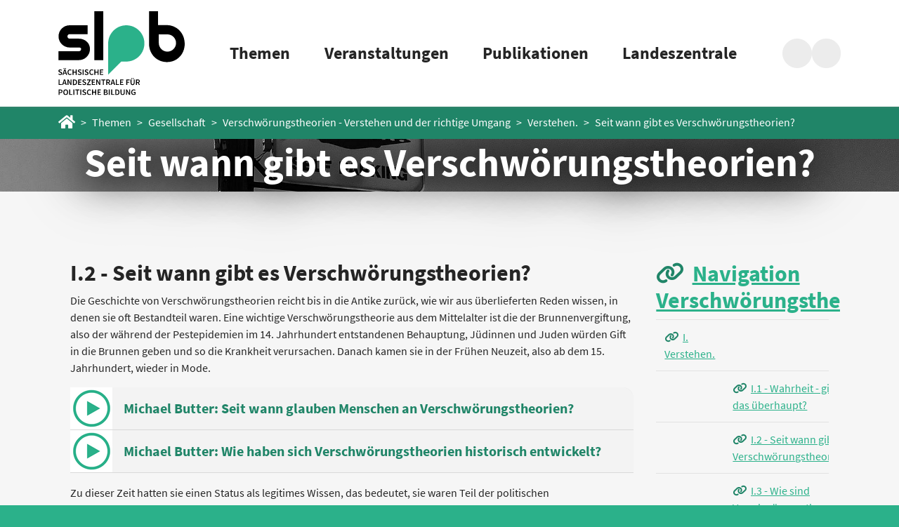

--- FILE ---
content_type: text/html; charset=utf-8
request_url: https://www.slpb.de/themen/gesellschaft/verschwoerungstheorien/verstehen/seit-wann-gibt-es-verschwoerungstheorien
body_size: 12330
content:
<!DOCTYPE html>
<html lang="de">
<head>

<meta charset="utf-8">
<!-- 
	This website is powered by TYPO3 - inspiring people to share!
	TYPO3 is a free open source Content Management Framework initially created by Kasper Skaarhoj and licensed under GNU/GPL.
	TYPO3 is copyright 1998-2026 of Kasper Skaarhoj. Extensions are copyright of their respective owners.
	Information and contribution at https://typo3.org/
-->


<link rel="icon" href="/_assets/1e021bd4693eec208e60fb24d238ff64/Icons/favicon.ico" type="image/vnd.microsoft.icon">
<title>Seit wann gibt es Verschwörungstheorien?</title>
<meta name="generator" content="TYPO3 CMS">
<meta name="description" content="Verschwörungstheorien gibt es schon lange. Während sie früher im Großteil der Bevölkerung verbreitet waren, radikalisieren sie sich heute am Rand.">
<meta name="viewport" content="width=device-width, initial-scale=1">
<meta property="og:type" content="website">
<meta name="twitter:card" content="summary">
<meta name="format-detection" content="telephone=no">

<link rel="stylesheet" href="/typo3temp/assets/compressed/merged-4a3fc5a0380be2ffef7fc10fd0093191-1b0a8ebaa45b1acfa8d3a745353c32ec.css.1768917976.gz" media="all">

<link rel="stylesheet" href="/typo3temp/assets/compressed/merged-0f7cd2107b9136098ca7b853796b4f88-810d977377403c13d95a2ab8470fd2bb.css.1768917976.gz" media="all">
<link href="/typo3temp/assets/t3sbootstrap_5636e83d4b.1768920720.css" rel="stylesheet" >


<script src="/typo3temp/assets/compressed/merged-210f32485cb966e47ecd4092a089bd0a-1f3db54f75739a8c6a20f3c0ae3bc388.js.1768917976.gz"></script>





<link rel="canonical" href="https://www.slpb.de/themen/gesellschaft/verschwoerungstheorien/verstehen/seit-wann-gibt-es-verschwoerungstheorien"/>

</head>
<body id="page-1146" class="twocol_9-3_extra {$bootstrap.config.bodyExtraClass} bgi lg" style="padding-top:170px;" data-navbar-breakpoint="lg" data-navbar-breakpointWidth="{$bootstrap.config.navbarBreakpointWidth}" data-bs-no-jquery="true">




		<a class="sr-only sr-only-focusable bg-white text-dark p-2 skip-link" href="#expanded-content-top" aria-label="Sprunglink zum Hauptinhalt">Zum Hauptinhalt springen</a><a class="sr-only sr-only-focusable bg-white text-dark p-2 skip-link" href="#page-footer" aria-label="Sprunglink zum Fußbereich">Zum Fußbereich springen</a><div id="page-wrapper"><nav id="sticky-nav"><div class="nav-wrapper container-inner"><div class="container navigation"><a href="/" title="zur Startseite" class="logo-wrap"><img data-src-contrast-standard-extended="/_assets/1e021bd4693eec208e60fb24d238ff64/Images/logo_slpb.svg" data-src-contrast-standard-simple="/_assets/1e021bd4693eec208e60fb24d238ff64/Images/logo_slpb_simple.svg" data-src-contrast-high-extended="/_assets/1e021bd4693eec208e60fb24d238ff64/Images/logo_slpb_high_contrast.svg" data-src-contrast-high-simple="/_assets/1e021bd4693eec208e60fb24d238ff64/Images/logo_slpb_high_contrast_simple.svg" class="logo img-fluid" title="zur Startseite" alt="Logo der SLpB" src="/_assets/1e021bd4693eec208e60fb24d238ff64/Images/logo_slpb.svg" width="180" height="120" /></a><ul class="level1"><li class="item"><button class="clickable-item clickable-menu-item" data-target="#l402" data-related="Themen">
        Themen
    </button></li><li class="item"><button class="clickable-item clickable-menu-item" data-target="#l398" data-related="Veranstaltungen">
        Veranstaltungen
    </button></li><li class="item"><button class="clickable-item clickable-menu-item" data-target="#l397" data-related="Publikationen">
        Publikationen
    </button></li><li class="item"><button class="clickable-item clickable-menu-item" data-target="#l390" data-related="Landeszentrale">
        Landeszentrale
    </button></li></ul><div class="nav-aside"><button title="Suche"
                aria-label="Suche in Modalfenster aufrufen"
                type="button" class="btn-search collapsed clickable-item round-icon-button" data-bs-toggle="modal" data-bs-target="#keSearchModal" tabindex="0"><span class="sr-only">Suche</span></button><button title="Barrierefreiheit"
                type="button" class="btn-accessibility collapsed clickable-item round-icon-button" data-toggle="collapse" data-target="#accessibility-overlay"><span class="sr-only">Barrierefreiheit</span></button><button title="Menü"
                type="button" class="btn-menu-toggle icon-menu clickable-item round-icon-button"><span class="sr-only">Menü</span></button><ul id="accessibility-menu"><li class="accessibility-menu-li"><span>Textgröße anpassen</span><div class="size-buttons"><button title="Textgröße verkleinern"
                        type="button" class="btn-accessibility-size-minus clickable-item round-icon-button"><span class="sr-only">Textgröße verkleinern</span></button><button title="Textgröße zurücksetzen"
                        type="button" class="btn-accessibility-size-refresh clickable-item round-icon-button"><span class="sr-only">Textgröße zurücksetzen</span></button><button title="Textgröße vergrößern"
                        type="button" class="btn-accessibility-size-plus clickable-item round-icon-button"><span class="sr-only">Textgröße vergrößern</span></button></div></li><li class="accessibility-menu-li"><button title="Kontrast"
                    type="button" class="clickable-item btn-accessibility-contrast"
                    data-standard-text="Standardkontrast"
                    data-high-text="Hoher Kontrast"><div class="round-icon-button"><span class="sr-only">Hoher Kontrast</span></div><span>
                    Hoher Kontrast
                </span></button></li><li class="accessibility-menu-li"><a href="/landeszentrale/leichte-sprache" title="Leichte Sprache" class="link-accessibility-easy-language clickable-item"><div class="btn-accessibility-easy-language round-icon-button"><span class="sr-only">Leichte Sprache</span></div><span>Leichte Sprache</span></a></li></ul></div></div></div><section data-parent="#overlay" class="background" id="megamenu"><div class="menu-container"><div class="container"><div class="row"><div class="col back-col"><button title="zurück" type="button" class='btn-back clickable-item' tabindex="-1" data-level="-1"><span>zurück</span></button></div><div class="col menu-col"><div class="wrapper"><div class="slidetrack"><div class="slide" id="l" data-parent-id="" data-level="0"><button title="zurück" type="button" class='btn-back clickable-item' data-level="-1"><span>zurück</span></button><ul><li><button data-slide="l402" title="weiter" type="button" class='btn-next clickable-item clickable-menu-item'><span class="btn-next-title">Themen</span></button></li><li><button data-slide="l398" title="weiter" type="button" class='btn-next clickable-item clickable-menu-item'><span class="btn-next-title">Veranstaltungen</span></button></li><li><button data-slide="l397" title="weiter" type="button" class='btn-next clickable-item clickable-menu-item'><span class="btn-next-title">Publikationen</span></button></li><li><button data-slide="l390" title="weiter" type="button" class='btn-next clickable-item clickable-menu-item'><span class="btn-next-title">Landeszentrale</span></button></li></ul></div><div class="slide" id="l402" data-parent-id="l" data-level="1"><button title="zurück" type="button" class='btn-back clickable-item' data-level="-1"><span>zurück</span></button><ul><li><a href="/themen" target="_self" class="subtreeroot clickable-item clickable-menu-item" data-related="Themen">
        Themen
    </a></li><li><a href="/themen/leichte-sprache" target="_self" class=" clickable-item clickable-menu-item" data-related="Leichte Sprache">
        Leichte Sprache
    </a></li><li><button data-slide="l408" title="weiter" type="button" class='btn-next clickable-item clickable-menu-item'><span class="btn-next-title">Geschichte</span></button></li><li><button data-slide="l407" title="weiter" type="button" class='btn-next clickable-item clickable-menu-item'><span class="btn-next-title">Gesellschaft</span></button></li><li><button data-slide="l406" title="weiter" type="button" class='btn-next clickable-item clickable-menu-item'><span class="btn-next-title">Staat und Recht</span></button></li><li><button data-slide="l405" title="weiter" type="button" class='btn-next clickable-item clickable-menu-item'><span class="btn-next-title">Europa und Welt</span></button></li><li><button data-slide="l404" title="weiter" type="button" class='btn-next clickable-item clickable-menu-item'><span class="btn-next-title">Politische Bildung</span></button></li></ul></div><div class="slide" id="l408" data-parent-id="l402" data-level="2"><button title="zurück" type="button" class='btn-back clickable-item' data-level="-1"><span>zurück</span></button><ul><li><a href="/themen/geschichte" target="_self" class="subtreeroot clickable-item clickable-menu-item" data-related="Geschichte">
        Geschichte
    </a></li><li><a href="/themen/geschichte/mittelalter-neuzeit" target="_self" class=" clickable-item clickable-menu-item" data-related="Mittelalter / Neuzeit">
        Mittelalter / Neuzeit
    </a></li><li><a href="/themen/geschichte/1789-bis-1871" target="_self" class=" clickable-item clickable-menu-item" data-related="1789 bis 1871">
        1789 bis 1871
    </a></li><li><a href="/themen/geschichte/1871-bis-1918" target="_self" class=" clickable-item clickable-menu-item" data-related="1871 bis 1918">
        1871 bis 1918
    </a></li><li><a href="/themen/geschichte/1918-bis-1933" target="_self" class=" clickable-item clickable-menu-item" data-related="1918 bis 1933">
        1918 bis 1933
    </a></li><li><a href="/themen/geschichte/1933-bis-1945" target="_self" class=" clickable-item clickable-menu-item" data-related="1933 bis 1945">
        1933 bis 1945
    </a></li><li><a href="/themen/geschichte/1945-bis-1989" target="_self" class=" clickable-item clickable-menu-item" data-related="1945 bis 1989">
        1945 bis 1989
    </a></li><li><a href="/themen/geschichte/friedliche-revolution" target="_self" class=" clickable-item clickable-menu-item" data-related="Friedliche Revolution">
        Friedliche Revolution
    </a></li></ul></div><div class="slide" id="l407" data-parent-id="l402" data-level="2"><button title="zurück" type="button" class='btn-back clickable-item' data-level="-1"><span>zurück</span></button><ul><li><a href="/themen/gesellschaft" target="_self" class="subtreeroot clickable-item clickable-menu-item" data-related="Gesellschaft">
        Gesellschaft
    </a></li><li><a href="/themen/gesellschaft/desinformation" target="_self" class=" clickable-item clickable-menu-item" data-related="Desinformation">
        Desinformation
    </a></li><li><a href="/themen/gesellschaft/verschwoerungstheorien" target="_self" class=" clickable-item clickable-menu-item" data-related="Verschwörungstheorien - Verstehen und der richtige Umgang">
        Verschwörungstheorien - Verstehen und der richtige Umgang
    </a></li><li><a href="/publikationen/eigenpublikationen/studie-engagement-in-sachsen" target="_self" class=" clickable-item clickable-menu-item" data-related="Engagement">
        Engagement
    </a></li><li><a href="/themen/gesellschaft/demografie-und-laendlicher-raum" target="_self" class=" clickable-item clickable-menu-item" data-related="Demografie und ländlicher Raum">
        Demografie und ländlicher Raum
    </a></li><li><a href="/themen/gesellschaft/migration-und-integration" target="_self" class=" clickable-item clickable-menu-item" data-related="Migration und Integration">
        Migration und Integration
    </a></li><li><a href="/themen/gesellschaft/politische-kultur" target="_self" class=" clickable-item clickable-menu-item" data-related="Politische Kultur">
        Politische Kultur
    </a></li><li><a href="/themen/gesellschaft/kultur-und-kunst" target="_self" class=" clickable-item clickable-menu-item" data-related="Kultur und Kunst">
        Kultur und Kunst
    </a></li><li><a href="https://religionen-in-sachsen.slpb.de/" target="_self" class=" clickable-item clickable-menu-item" data-related="Religion">
        Religion
    </a></li><li><a href="/themen/gesellschaft/umwelt" target="_self" class=" clickable-item clickable-menu-item" data-related="Umwelt">
        Umwelt
    </a></li><li><a href="/themen/gesellschaft/soziales" target="_self" class=" clickable-item clickable-menu-item" data-related="Soziales, Familien, Senioren, Frauen und Jugend">
        Soziales, Familien, Senioren, Frauen und Jugend
    </a></li><li><a href="/themen/gesellschaft/arbeit" target="_self" class=" clickable-item clickable-menu-item" data-related="Arbeit">
        Arbeit
    </a></li><li><a href="/themen/gesellschaft/wirtschaft" target="_self" class=" clickable-item clickable-menu-item" data-related="Wirtschaft">
        Wirtschaft
    </a></li><li><a href="/themen/gesellschaft/medien-und-digitales" target="_self" class=" clickable-item clickable-menu-item" data-related="Medien und Digitales">
        Medien und Digitales
    </a></li><li><a href="/themen/gesellschaft/innere-sicherheit" target="_self" class=" clickable-item clickable-menu-item" data-related="Innere Sicherheit">
        Innere Sicherheit
    </a></li></ul></div><div class="slide" id="l406" data-parent-id="l402" data-level="2"><button title="zurück" type="button" class='btn-back clickable-item' data-level="-1"><span>zurück</span></button><ul><li><a href="/themen/staat-und-recht" target="_self" class="subtreeroot clickable-item clickable-menu-item" data-related="Staat und Recht">
        Staat und Recht
    </a></li><li><a href="/themen/staat-und-recht/politische-ordnung-politisches-system" target="_self" class=" clickable-item clickable-menu-item" data-related="Politische Ordnung &amp; Politisches System">
        Politische Ordnung &amp; Politisches System
    </a></li><li><a href="/themen/staat-und-recht/politische-theorie" target="_self" class=" clickable-item clickable-menu-item" data-related="Politische Theorie">
        Politische Theorie
    </a></li><li><a href="/themen/staat-und-recht/wahlen-beteiligung-und-parteien" target="_self" class=" clickable-item clickable-menu-item" data-related="Wahlen und Parteien">
        Wahlen und Parteien
    </a></li><li><a href="/themen/staat-und-recht/recht-und-verfassung" target="_self" class=" clickable-item clickable-menu-item" data-related="Recht und Verfassung">
        Recht und Verfassung
    </a></li></ul></div><div class="slide" id="l405" data-parent-id="l402" data-level="2"><button title="zurück" type="button" class='btn-back clickable-item' data-level="-1"><span>zurück</span></button><ul><li><a href="/themen/europa-und-welt" target="_self" class="subtreeroot clickable-item clickable-menu-item" data-related="Europa und Welt">
        Europa und Welt
    </a></li><li><a href="/themen/europa-und-welt/eu" target="_self" class=" clickable-item clickable-menu-item" data-related="Europäische Union">
        Europäische Union
    </a></li><li><a href="/themen/europa-und-welt/sachsen-in-europa" target="_self" class=" clickable-item clickable-menu-item" data-related="Sachsen in Europa">
        Sachsen in Europa
    </a></li><li><a href="/themen/europa-und-welt/aussen-und-sicherheitspolitik" target="_self" class=" clickable-item clickable-menu-item" data-related="Außen- und Sicherheitspolitik">
        Außen- und Sicherheitspolitik
    </a></li><li><a href="/veranstaltungen/veranstaltungsreihen/podcast-sechsmal-tschechien" target="_self" class=" clickable-item clickable-menu-item" data-related="Podcast: Sechsmal Tschechien">
        Podcast: Sechsmal Tschechien
    </a></li></ul></div><div class="slide" id="l404" data-parent-id="l402" data-level="2"><button title="zurück" type="button" class='btn-back clickable-item' data-level="-1"><span>zurück</span></button><ul><li><a href="/themen/politische-bildung" target="_self" class="subtreeroot clickable-item clickable-menu-item" data-related="Politische Bildung">
        Politische Bildung
    </a></li><li><a href="/themen/politische-bildung/politische-bildung-und-schule" target="_self" class=" clickable-item clickable-menu-item" data-related="Politische Bildung und Schule">
        Politische Bildung und Schule
    </a></li></ul></div><div class="slide" id="l398" data-parent-id="l" data-level="1"><button title="zurück" type="button" class='btn-back clickable-item' data-level="-1"><span>zurück</span></button><ul><li><a href="/veranstaltungen" target="_self" class="subtreeroot clickable-item clickable-menu-item" data-related="Veranstaltungen">
        Veranstaltungen
    </a></li><li><a href="/veranstaltungen" target="_self" class=" clickable-item clickable-menu-item" data-related="Veranstaltungskalender">
        Veranstaltungskalender
    </a></li><li><button data-slide="l982" title="weiter" type="button" class='btn-next clickable-item clickable-menu-item'><span class="btn-next-title">Veranstaltungsreihen</span></button></li><li><button data-slide="l401" title="weiter" type="button" class='btn-next clickable-item clickable-menu-item'><span class="btn-next-title">Veranstaltungen auf Anfrage</span></button></li><li><button data-slide="l811" title="weiter" type="button" class='btn-next clickable-item clickable-menu-item'><span class="btn-next-title">Ausstellungen</span></button></li></ul></div><div class="slide" id="l982" data-parent-id="l398" data-level="2"><button title="zurück" type="button" class='btn-back clickable-item' data-level="-1"><span>zurück</span></button><ul><li><a href="/veranstaltungen/veranstaltungsreihen" target="_self" class="subtreeroot clickable-item clickable-menu-item" data-related="Veranstaltungsreihen">
        Veranstaltungsreihen
    </a></li><li><a href="/veranstaltungen/kontrovers-vor-ort" target="_self" class=" clickable-item clickable-menu-item" data-related="Kontrovers vor Ort">
        Kontrovers vor Ort
    </a></li><li><a href="/veranstaltungen/veranstaltungsreihen/europa-braucht-dialog" target="_self" class=" clickable-item clickable-menu-item" data-related="Europa braucht Dialog!">
        Europa braucht Dialog!
    </a></li><li><a href="/veranstaltungen/veranstaltungsreihen/serbska-debata" target="_self" class=" clickable-item clickable-menu-item" data-related="Serbska debata">
        Serbska debata
    </a></li><li><a href="/veranstaltungen/veranstaltungsreihen/digital-fight-club" target="_self" class=" clickable-item clickable-menu-item" data-related="Digital Fight Club">
        Digital Fight Club
    </a></li><li><a href="/veranstaltungen/auf-anfrage/schule-im-dialog-sachsen/online-diskussionsreihe-wasschulebewegt" target="_self" class=" clickable-item clickable-menu-item" data-related="Was.Schule.bewegt.">
        Was.Schule.bewegt.
    </a></li><li><a href="/veranstaltungen/veranstaltungsreihen/sprachen-machen-leute" target="_self" class=" clickable-item clickable-menu-item" data-related="Sprachen machen Leute">
        Sprachen machen Leute
    </a></li><li><a href="/veranstaltungen/veranstaltungsreihen/erklaervideo-wettbewerb" target="_self" class=" clickable-item clickable-menu-item" data-related="Erklärvideo-Wettbewerb">
        Erklärvideo-Wettbewerb
    </a></li><li><a href="/veranstaltungen/veranstaltungsreihen/wahlforen" target="_self" class=" clickable-item clickable-menu-item" data-related="Wahlforen">
        Wahlforen
    </a></li><li><a href="/veranstaltungen/partnerkonferenz-der-slpb" target="_self" class=" clickable-item clickable-menu-item" data-related="Partnerkonferenz der SLpB">
        Partnerkonferenz der SLpB
    </a></li><li><a href="/veranstaltungen/veranstaltungsreihen/archiv-verganene-reihen" target="_self" class=" clickable-item clickable-menu-item" data-related="Vergangene Veranstaltungsreihen">
        Vergangene Veranstaltungsreihen
    </a></li></ul></div><div class="slide" id="l401" data-parent-id="l398" data-level="2"><button title="zurück" type="button" class='btn-back clickable-item' data-level="-1"><span>zurück</span></button><ul><li><a href="/veranstaltungen/auf-anfrage" target="_self" class="subtreeroot clickable-item clickable-menu-item" data-related="Veranstaltungen auf Anfrage">
        Veranstaltungen auf Anfrage
    </a></li><li><a href="/veranstaltungen/auf-anfrage/schule-im-dialog-sachsen" target="_self" class=" clickable-item clickable-menu-item" data-related="Schule im Dialog Sachsen">
        Schule im Dialog Sachsen
    </a></li><li><a href="/veranstaltungen/auf-anfrage/besuch-im-buecherzentrum" target="_self" class=" clickable-item clickable-menu-item" data-related="Besuch in unserem Bücherzentrum">
        Besuch in unserem Bücherzentrum
    </a></li><li><a href="/veranstaltungen/auf-anfrage/infomobil" target="_self" class=" clickable-item clickable-menu-item" data-related="Infomobil">
        Infomobil
    </a></li><li><a href="/veranstaltungen/auf-anfrage/planspiel-mittendrin-im-landtag" target="_self" class=" clickable-item clickable-menu-item" data-related="Planspiel &quot;Mittendrin im Landtag&quot;">
        Planspiel &quot;Mittendrin im Landtag&quot;
    </a></li><li><a href="/veranstaltungen/auf-anfrage/dilemma-diskussion-in-sachsen" target="_self" class=" clickable-item clickable-menu-item" data-related="Einladung zum Perspektivenwechsel">
        Einladung zum Perspektivenwechsel
    </a></li><li><a href="/veranstaltungen/auf-anfrage/kommune-im-dialog" target="_self" class=" clickable-item clickable-menu-item" data-related="K!D - Kommune im Dialog">
        K!D - Kommune im Dialog
    </a></li></ul></div><div class="slide" id="l811" data-parent-id="l398" data-level="2"><button title="zurück" type="button" class='btn-back clickable-item' data-level="-1"><span>zurück</span></button><ul><li><a href="/publikationen/besondere-angebote/ausstellungen" target="_self" class="subtreeroot clickable-item clickable-menu-item" data-related="Ausstellungen">
        Ausstellungen
    </a></li><li><a href="/veranstaltungen/veranstaltungsreihen/sichtbare-vielfalt-religionen-in-sachsen" target="_self" class=" clickable-item clickable-menu-item" data-related="Sichtbare Vielfalt. Religionen in Sachsen">
        Sichtbare Vielfalt. Religionen in Sachsen
    </a></li><li><a href="/zeitenwende" target="_self" class=" clickable-item clickable-menu-item" data-related="1989 Zeitenwende - digitale Ausstellung">
        1989 Zeitenwende - digitale Ausstellung
    </a></li></ul></div><div class="slide" id="l397" data-parent-id="l" data-level="1"><button title="zurück" type="button" class='btn-back clickable-item' data-level="-1"><span>zurück</span></button><ul><li><a href="/publikationen" target="_self" class="subtreeroot clickable-item clickable-menu-item" data-related="Publikationen">
        Publikationen
    </a></li><li><a href="/publikationen/einfache-sprache" target="_self" class=" clickable-item clickable-menu-item" data-related="Publikationen in einfacher Sprache">
        Publikationen in einfacher Sprache
    </a></li><li><a href="/publikationen/neu-im-sortiment" target="_self" class=" clickable-item clickable-menu-item" data-related="Buch-Neuheiten">
        Buch-Neuheiten
    </a></li><li><a href="https://shop.slpb.de/index.php/pub_online" target="_blank" class=" clickable-item clickable-menu-item" data-related="Online Bestellsystem">
        Online Bestellsystem
    </a></li><li><a href="/publikationen/publikationsausgabe" target="_self" class=" clickable-item clickable-menu-item" data-related="Publikationsausgabe">
        Publikationsausgabe
    </a></li><li><button data-slide="l1507" title="weiter" type="button" class='btn-next clickable-item clickable-menu-item'><span class="btn-next-title">Podcasts</span></button></li><li><a href="/publikationen/bibliothek" target="_self" class=" clickable-item clickable-menu-item" data-related="Bibliothek der SLpB">
        Bibliothek der SLpB
    </a></li><li><button data-slide="l1255" title="weiter" type="button" class='btn-next clickable-item clickable-menu-item'><span class="btn-next-title">Eigenpublikationen der SLpB</span></button></li><li><a href="/publikationen/ebooks-zum-kostenlosen-download" target="_self" class=" clickable-item clickable-menu-item" data-related="Kostenfreie Ebooks">
        Kostenfreie Ebooks
    </a></li><li><a href="/publikationen/angebote-fuer-schulen" target="_self" class=" clickable-item clickable-menu-item" data-related="Angebote für Schulen">
        Angebote für Schulen
    </a></li><li><button data-slide="l1585" title="weiter" type="button" class='btn-next clickable-item clickable-menu-item'><span class="btn-next-title">Angebote für Bibliotheken</span></button></li><li><a href="/publikationen/besondere-angebote/starterpaket-zum-einstieg-in-den-deutschen-alltag" target="_self" class=" clickable-item clickable-menu-item" data-related="Starterpaket Geflüchtete">
        Starterpaket Geflüchtete
    </a></li></ul></div><div class="slide" id="l1507" data-parent-id="l397" data-level="2"><button title="zurück" type="button" class='btn-back clickable-item' data-level="-1"><span>zurück</span></button><ul><li><a href="/publikationen/podcasts" target="_self" class="subtreeroot clickable-item clickable-menu-item" data-related="Podcasts">
        Podcasts
    </a></li><li><a href="/publikationen/podcasts/podcast-marko-martin-einmal-klingeln" target="_self" class=" clickable-item clickable-menu-item" data-related="Podcast: Marko Martin, einmal klingeln">
        Podcast: Marko Martin, einmal klingeln
    </a></li><li><a href="/veranstaltungen/veranstaltungsreihen/podcast-sechsmal-tschechien" target="_self" class=" clickable-item clickable-menu-item" data-related="Podcast: Sechsmal Tschechien">
        Podcast: Sechsmal Tschechien
    </a></li><li><a href="/veranstaltungen/veranstaltungsreihen/podcast-frauen-macht-geschichte" target="_self" class=" clickable-item clickable-menu-item" data-related="Podcast: Frauen Macht Geschichte">
        Podcast: Frauen Macht Geschichte
    </a></li></ul></div><div class="slide" id="l1255" data-parent-id="l397" data-level="2"><button title="zurück" type="button" class='btn-back clickable-item' data-level="-1"><span>zurück</span></button><ul><li><a href="/publikationen/eigenpublikationen" target="_self" class="subtreeroot clickable-item clickable-menu-item" data-related="Eigenpublikationen der SLpB">
        Eigenpublikationen der SLpB
    </a></li><li><a href="/publikationen/eigenpublikationen/dokumentation-dialogprozess-nsu-aufarbeitung-in-zwickau" target="_self" class=" clickable-item clickable-menu-item" data-related="Dokumentation: Dialogprozess NSU-Aufarbeitung in Zwickau">
        Dokumentation: Dialogprozess NSU-Aufarbeitung in Zwickau
    </a></li><li><a href="/publikationen/eigenpublikationen/das-rote-sachsen-wahlen-wahlrecht-und-politische-kultur" target="_self" class=" clickable-item clickable-menu-item" data-related="Publikation: Das rote Sachsen">
        Publikation: Das rote Sachsen
    </a></li><li><a href="/themen/staat-und-recht/politische-ordnung-politisches-system/sachsen/dein-sachsen-das-land-und-seine-verfassung" target="_self" class=" clickable-item clickable-menu-item" data-related="Publikation: Dein Sachsen">
        Publikation: Dein Sachsen
    </a></li><li><a href="/publikationen/eigenpublikationen/frauen-in-sachsen" target="_self" class=" clickable-item clickable-menu-item" data-related="Publikation: Frauen in Sachsen">
        Publikation: Frauen in Sachsen
    </a></li><li><a href="/publikationen/eigenpublikationen/studie-ns-zwangsarbeit-und-kriegswirtschaft-1939-1945" target="_self" class=" clickable-item clickable-menu-item" data-related="Studie: NS-Zwangsarbeit und Kriegswirtschaft 1939-1945">
        Studie: NS-Zwangsarbeit und Kriegswirtschaft 1939-1945
    </a></li><li><a href="/buch/ebook-medienkompetenz-in-sachsen" target="_self" class=" clickable-item clickable-menu-item" data-related="Studie: Medienkompetenz in Sachsen">
        Studie: Medienkompetenz in Sachsen
    </a></li><li><a href="/publikationen/eigenpublikationen/studie-engagement-in-sachsen" target="_self" class=" clickable-item clickable-menu-item" data-related="Studie: Engagement in Sachsen">
        Studie: Engagement in Sachsen
    </a></li><li><a href="/themen/geschichte/1933-bis-1945/publikation-ns-terror-und-verfolgung-in-sachsen" target="_self" class=" clickable-item clickable-menu-item" data-related="Studie: NS-Terror und Verfolgung in Sachsen">
        Studie: NS-Terror und Verfolgung in Sachsen
    </a></li><li><a href="/publikationen/eigenpublikationen/moderationsleitfaden-fuer-kontroverse-buergerversammlungen" target="_self" class=" clickable-item clickable-menu-item" data-related="Moderationsleitfaden für kontroverse Bürgerversammlungen">
        Moderationsleitfaden für kontroverse Bürgerversammlungen
    </a></li></ul></div><div class="slide" id="l1585" data-parent-id="l397" data-level="2"><button title="zurück" type="button" class='btn-back clickable-item' data-level="-1"><span>zurück</span></button><ul><li><a href="/publikationen/angebote-fuer-bibliotheken" target="_self" class="subtreeroot clickable-item clickable-menu-item" data-related="Angebote für Bibliotheken">
        Angebote für Bibliotheken
    </a></li><li><a href="/publikationen/angebote-fuer-bibliotheken/lesen-verstehen-handeln" target="_self" class=" clickable-item clickable-menu-item" data-related="Bibliotheksprojekt: Lesen - Verstehen - Handeln">
        Bibliotheksprojekt: Lesen - Verstehen - Handeln
    </a></li></ul></div><div class="slide" id="l390" data-parent-id="l" data-level="1"><button title="zurück" type="button" class='btn-back clickable-item' data-level="-1"><span>zurück</span></button><ul><li><a href="/landeszentrale" target="_self" class="subtreeroot clickable-item clickable-menu-item" data-related="Landeszentrale">
        Landeszentrale
    </a></li><li><a href="/landeszentrale/leichte-sprache" target="_self" class=" clickable-item clickable-menu-item" data-related="Leichte Sprache">
        Leichte Sprache
    </a></li><li><a href="/kontakt-und-oeffnungszeiten" target="_self" class=" clickable-item clickable-menu-item" data-related="Kontakt und Öffnungszeiten">
        Kontakt und Öffnungszeiten
    </a></li><li><a href="/landeszentrale/projektbuero-chemnitz" target="_self" class=" clickable-item clickable-menu-item" data-related="Projektbüro Chemnitz">
        Projektbüro Chemnitz
    </a></li><li><a href="/landeszentrale/auftrag" target="_self" class=" clickable-item clickable-menu-item" data-related="Auftrag">
        Auftrag
    </a></li><li><a href="/landeszentrale/jahresbericht" target="_self" class=" clickable-item clickable-menu-item" data-related="Jahresbericht">
        Jahresbericht
    </a></li><li><a href="/landeszentrale/kuratorium" target="_self" class=" clickable-item clickable-menu-item" data-related="Kuratorium">
        Kuratorium
    </a></li><li><a href="/landeszentrale/team" target="_self" class=" clickable-item clickable-menu-item" data-related="Team">
        Team
    </a></li><li><a href="/landeszentrale/presse" target="_self" class=" clickable-item clickable-menu-item" data-related="Presse">
        Presse
    </a></li><li><a href="/landeszentrale/blog" target="_self" class=" clickable-item clickable-menu-item" data-related="Blog">
        Blog
    </a></li><li><a href="/newsletter/e-mail-newsletter" target="_self" class=" clickable-item clickable-menu-item" data-related="Newsletter">
        Newsletter
    </a></li><li><a href="/landeszentrale/stellenangebote" target="_self" class=" clickable-item clickable-menu-item" data-related="Stellenangebote">
        Stellenangebote
    </a></li><li><a href="/landeszentrale/fsj-politik" target="_self" class=" clickable-item clickable-menu-item" data-related="Freiwilliges Soziales Jahr Politik">
        Freiwilliges Soziales Jahr Politik
    </a></li><li><button data-slide="l1281" title="weiter" type="button" class='btn-next clickable-item clickable-menu-item'><span class="btn-next-title">Geschichte der SLpB</span></button></li></ul></div><div class="slide" id="l1281" data-parent-id="l390" data-level="2"><button title="zurück" type="button" class='btn-back clickable-item' data-level="-1"><span>zurück</span></button><ul><li><a href="/landeszentrale/geschichte-der-slpb" target="_self" class="subtreeroot clickable-item clickable-menu-item" data-related="Geschichte der SLpB">
        Geschichte der SLpB
    </a></li><li><a href="/landeszentrale/geschichte-der-slpb/der-schuetzenhof" target="_self" class=" clickable-item clickable-menu-item" data-related="Der Schützenhof">
        Der Schützenhof
    </a></li><li><a href="/landeszentrale/geschichte-der-slpb/jubilaeumsjahr-2021-30-jahre-30-hoehepunkte" target="_self" class=" clickable-item clickable-menu-item" data-related="Jubiläumsjahr 2021: 30 Jahre - 30 Höhepunkte">
        Jubiläumsjahr 2021: 30 Jahre - 30 Höhepunkte
    </a></li></ul></div></div></div></div><button title="schließen" type="button" class="btn-close-menu icon-close clickable-item"><span class="hidden">schließen</span></button></div></div></div></section></nav><nav class="breadcrumb-nav mb-0" aria-label="Sie sind hier"><div class="container"><ol class="breadcrumb rounded-0"><li class="breadcrumb-item"><a class="" href="/"><i class="fas fa-home fa-lg"></i><span class="sr-only">Startseite</span></a></li><li class="breadcrumb-item"><a class="" href="/themen">
								
	
			Themen
		

							</a></li><li class="breadcrumb-item"><a class="" href="/themen/gesellschaft">
								
	
			Gesellschaft
		

							</a></li><li class="breadcrumb-item"><a class="" href="/themen/gesellschaft/verschwoerungstheorien">
								
	
			Verschwörungstheorien - Verstehen und der richtige Umgang
		

							</a></li><li class="breadcrumb-item"><a class="" href="/themen/gesellschaft/verschwoerungstheorien/verstehen">
								
	
			Verstehen.
		

							</a></li><li class="breadcrumb-item active">
					
	
			Seit wann gibt es Verschwörungstheorien?
		

				</li></ol></div></nav><div id="s1146" class="jumbotron background-image bgImageSize mb-4 mb-lg-5"><div class="slpb-copyright"><span class="slpb-copyright-icon far fa-fw fa-copyright"></span><span class="slpb-copyright-text">Pixabay</span></div><div class="container"><div class="page-title text-center text-white mx-auto"><h1 class="display-1">
            
            Seit wann gibt es Verschwörungstheorien?
		</h1></div></div></div><div class="container"><div id="page-content"><div id="expanded-content-top" class="pt-3 pt-md-4 pt-xl-5"><div class="container"></div></div><div class="container"><div class="row content-row"><main class="col-md-9 main-content"><div id="c11078" class="fsc-default ce-textmedia"><header class="header-11078 h-2"><h2>
			
	
				
			I.2 - Seit wann gibt es Verschwörungstheorien?
			
		

		</h2></header></div><div id="c11227" class="fsc-default ce-textmedia"><div class="bodytext"><p>Die Geschichte von Verschwörungstheorien reicht bis in die Antike zurück, wie wir aus überlieferten Reden wissen, in denen sie oft Bestandteil waren. Eine wichtige Verschwörungstheorie aus dem Mittelalter ist die der Brunnenvergiftung, also der während der Pestepidemien im 14. Jahrhundert entstandenen Behauptung, Jüdinnen und Juden würden Gift in die Brunnen geben und so die Krankheit verursachen. Danach kamen sie in der Frühen Neuzeit, also ab dem 15. Jahrhundert, wieder in Mode.</p></div></div><div id="c11373"><div class="mb-3 ge ge_collapsible_container"><div id="accordion-11373" class="collapsible-accordion" role="tablist"><div class="card"><button data-bs-toggle="collapse" href="#collapse-11370" aria-expanded="false" aria-controls="collapse-11370" style="display: block;"><div class="card-header p-0 d-flex ge ge_collapsible_accordion" id="heading-11370"><img class="float-start me-3" title="Play-Button" src="/fileadmin/_processed_/7/8/csm_Test_Button_1_ca73c20627.png" width="60" height="60" alt="" /><h3 class="h5 mb-0 align-self-center">Michael Butter: Seit wann glauben Menschen an Verschwörungstheorien?</h3></div></button><div id="collapse-11370" class="collapse" role="tabpanel" aria-labelledby="heading-11370" data-bs-parent="#accordion-11373"><div class="card-body"><div id="c11369" class="fsc-default ce-textmedia"><div class="ce-textpic above-below"><div class="gallery imageorient-0 clearfix" data-ce-columns="1" data-ce-images="1"><div class="w-100 text-center mx-auto"><div class="row gx-4 mb-4"><div class="col-sm text-center first-figure last-figure"><figure id="video-8091" class="video"><div class="ratio ratio-16x9"><div class="social-gdpr-youtube-iframe">
    <div class="social-gdpr-youtube-video" id="yt6973b6aac69a8672978867" style="background-image: url('/typo3temp/assets/tx_socialgdpr/youtube_710ef8586a1590826951cc50b73d42ea.jpg'); " aria-label="Youtube Video laden" aria-describedby="yt-notice6973b6aac69a8672978867" tabindex="0">
        <div class="social-gdpr-youtube-iframe-disarmed" data-iframe="[base64]">
            <img src="/_assets/47400bb84e4e0324cd1d0a84db430fe5/Images/youtube_play_button.svg" alt="" class="videostub" height="100" width="100" aria-hidden="true" role="presentation" />
            <div class="social-gdpr-youtube-iframe-notice">
                <p id="yt-notice6973b6aac69a8672978867">Das ist ein YouTube Video. Mit Klick, stimmen Sie <a href="https://policies.google.com/privacy?hl=de" target="_blank" rel="noreferrer">Daten&shy;schutz&shy;erklärung & Nutzungs&shy;bedingungen</a> von Google sowie unserer <a href="/datenschutzerklaerung">Datenschutzrichtlinie</a> zu.</p>
            </div>
        </div>
    </div>
</div>
</div></figure></div></div></div></div><div class="bodytext"><p>Michael Butter ist Professor für Amerikanistik und forscht an der Universität Tübingen zu Verschwörungstheorien im internationalen Raum. Er veröffentlichte mehrere Bücher zum Thema, zuletzt "Nichts ist, wie es scheint".</p></div></div></div></div></div></div><div class="card"><button data-bs-toggle="collapse" href="#collapse-11372" aria-expanded="false" aria-controls="collapse-11372" style="display: block;"><div class="card-header p-0 d-flex ge ge_collapsible_accordion" id="heading-11372"><img class="float-start me-3" title="Play-Button" src="/fileadmin/_processed_/7/8/csm_Test_Button_1_ca73c20627.png" width="60" height="60" alt="" /><h3 class="h5 mb-0 align-self-center">Michael Butter: Wie haben sich Verschwörungstheorien historisch entwickelt?</h3></div></button><div id="collapse-11372" class="collapse" role="tabpanel" aria-labelledby="heading-11372" data-bs-parent="#accordion-11373"><div class="card-body"><div id="c11371" class="fsc-default ce-textmedia"><div class="ce-textpic above-below"><div class="gallery imageorient-0 clearfix" data-ce-columns="1" data-ce-images="1"><div class="w-100 text-center mx-auto"><div class="row gx-4 mb-4"><div class="col-sm text-center first-figure last-figure"><figure id="video-8092" class="video"><div class="ratio ratio-16x9"><div class="social-gdpr-youtube-iframe">
    <div class="social-gdpr-youtube-video" id="yt6973b6aac6e38992395689" style="background-image: url('/typo3temp/assets/tx_socialgdpr/youtube_824866b071d8faf91ba2e955fed51b63.jpg'); " aria-label="Youtube Video laden" aria-describedby="yt-notice6973b6aac6e38992395689" tabindex="0">
        <div class="social-gdpr-youtube-iframe-disarmed" data-iframe="[base64]">
            <img src="/_assets/47400bb84e4e0324cd1d0a84db430fe5/Images/youtube_play_button.svg" alt="" class="videostub" height="100" width="100" aria-hidden="true" role="presentation" />
            <div class="social-gdpr-youtube-iframe-notice">
                <p id="yt-notice6973b6aac6e38992395689">Das ist ein YouTube Video. Mit Klick, stimmen Sie <a href="https://policies.google.com/privacy?hl=de" target="_blank" rel="noreferrer">Daten&shy;schutz&shy;erklärung & Nutzungs&shy;bedingungen</a> von Google sowie unserer <a href="/datenschutzerklaerung">Datenschutzrichtlinie</a> zu.</p>
            </div>
        </div>
    </div>
</div>
</div></figure></div></div></div></div><div class="bodytext"><p>Michael Butter ist Professor für Amerikanistik und forscht an der Universität Tübingen zu Verschwörungstheorien im internationalen Raum. Er veröffentlichte mehrere Bücher zum Thema, zuletzt "Nichts ist, wie es scheint".</p></div></div></div></div></div></div></div></div></div><div id="c10999" class="fsc-default ce-textmedia"><div class="bodytext"><p>Zu dieser Zeit hatten sie einen Status als legitimes Wissen, das bedeutet, sie waren Teil der politischen Auseinandersetzung und wurden von den oberen Gesellschaftsschichten genauso wie von der Bevölkerung geglaubt und akzeptiert. Während der Säkularisierung im Zuge der Aufklärung, die im 17. Jahrhundert begann, wurden Gott und Religion als Ordnung gebendes Element abgelöst. Dadurch erhielten Verschwörungstheorien mehr Zulauf, weil sie im Grunde genommen ähnlich funktionieren. Auch die Inhalte wandelten sich von religiösen Themen wie Teufel und Antichrist hin zu eher weltlichen, komplexeren Themen. Von Europa aus gelangten sie in die USA und blieben auf beiden Kontinenten bis ins 20. Jahrhundert als legitimes Wissen anerkannt.</p><p>In der jüngeren Geschichte der USA lässt sich beobachten, wie ab den 30er Jahren ein Prozess der Delegitimisierung stattgefunden hat, Verschwörungstheorien ihren Status als anerkannte Wissensform also langsam verloren haben. Diese Entwicklung begann damit, dass sich Geisteswissenschaftler wie Theodor Adorno oder Harold Lasswell mit den Ursachen des europäischen Totalitarismus auseinandersetzten. Ein Jahrzehnt später, in den 1940er Jahren, prägte Karl Popper den Begriff Verschwörungstheorie. Als in den 50er Jahren die “Red Scare” zur Blüte von antikommunistischen Verdächtigungen führte, reagierten Sozialwissenschaftler, indem sie den Begriff nutzten, um solche Anschuldigungen abzuwerten. Das wurde von den Medien und der Öffentlichkeit aufgegriffen, wodurch Verschwörungstheorien langsam an den Rand der Gesellschaft wanderten. Richard Hofstadter schließlich folgerte in seinem Aufsatz The Paranoid Style (1964), Verschwörungstheorien seien nichts anderes als eine Form klinischer Paranoia. Damit legte er endgültig den Grundstein für eine pathologisierende, das heißt eine als krankhaft bewertende, Betrachtungsweise in den Medien, der Öffentlichkeit und auch der Wissenschaft.</p><p>Heute hat sich dieser Prozess - zumindest in der westlichen Welt - so weit vollzogen, dass Verschwörungstheorien vollständig als illegitimes Wissen gelten, also von Medien, Politik, Experten und Bevölkerung nicht als Wissensform anerkannt und meist als fiktiv angesehen werden. Dabei wird ihnen verschiedenes unterstellt: erstens, dass sie auf unbewiesenen, falschen oder gar erfundenen Vermutungen und Überzeugungen beruhen. Zweitens, dass Verschwörungstheoretikerinnen und Verschwörungstheoretiker vermutlich “nicht ganz richtig im Kopf” sind. Und drittens, dass sie sozial abzulehnen sind, weil aus ihnen politischer Extremismus und Gewalt erwachsen. In der Praxis führt das dazu, dass Verschwörungsgläubigkeit als Problem wahrgenommen wird, dessen Ursache es zu finden gilt - in der Gesellschaft und beim einzelnen Menschen.</p><p>In den Medien erscheinen Verschwörungstheorien oft entweder als absurde, kuriose, aber unterhaltsame Randmeldung, zum Beispiel, wenn es um die Erzählung von der flachen Erde geht. Oder aber sie werden unter Gesichtspunkten von Bedrohung und Extremismus behandelt. Einige Wissenschaftlerinnen und Wissenschaftlern vermuten sogar, dass allein der Begriff Verschwörungstheorie in den Medien dazu führt, dass die vermeintlichen Urheberinnen und Urhebern im Diskurs nicht mehr ernst genommen werden, und dass Journalistinnen und Journalisten versuchen, sich von ihnen abzugrenzen und sich ihnen gegenüber aufzuwerten.</p></div></div><div id="c10975"><div class="mb-5 ge ge_collapsible_container"><div id="accordion-10975" class="collapsible-accordion" role="tablist"><div class="card"><button data-bs-toggle="collapse" href="#collapse-10974" aria-expanded="false" aria-controls="collapse-10974" style="display: block;"><div class="card-header ge ge_collapsible_accordion" id="heading-10974"><h3 class="h5 mb-0">Quellen und Literatur</h3></div></button><div id="collapse-10974" class="collapse" role="tabpanel" aria-labelledby="heading-10974" data-bs-parent="#accordion-10975"><div class="card-body"><div id="c10973" class="fsc-default ce-shortcut"><div id="shortcut-10973"><div id="c10685" class="fsc-default ce-textmedia mb-0"><div class="bodytext"><ul><li>Butter, Michael: Nichts ist, wie es scheint. Über Verschwörungstheorien. Berlin, 2018.</li><li>Comparative Analysis of Conspiracy Theories: Leitfaden Verschwörungstheorien. European Cooperation in Science and Technology, 2020. <a href="https://conspiracytheories.eu/_wpx/wp-content/uploads/2020/11/COMPACT_Guide_German.pdf" target="_blank" class="external-link" rel="noreferrer">Online verfügbar als PDF.</a></li><li>Dietrich, Kirsten: Sinnsuche zwischen Gut und Böse. <a href="https://www.deutschlandfunkkultur.de/gefaehrlicher-verschwoerungsglaube-sinnsuche-zwischen-gut.1278.de.html?dram:article_id=478069" target="_blank" class="external-link" rel="noreferrer">Dradio Kultur, 2020. Online verfügbar bei Dradio.</a></li><li>Hepfer, Karl: Verschwörungstheorien. Eine philosophische Kritik der Unvernunft. Bielefeld, 2015.</li><li>Peitz, Dirk: "Alles ist so, wie Du denkst". Interview mit Michael Butter zu Verschwörungstheorien und dem Attentat in Hanau. Hamburg, 2020. <a href="https://www.zeit.de/kultur/2020-02/verschwoerungstheorien-michael-butter-hanau" target="_blank" class="external-link" rel="noreferrer">Online verfügbar bei der ZEIT.</a></li></ul></div></div></div></div></div></div></div></div></div></div></main><aside class="col-md-3"><div id="c10971" class="fsc-default ce-shortcut"><div id="shortcut-10971"><div id="c10590" class="fsc-default ce-textmedia"><div class="bodytext"><h2><a href="/themen/gesellschaft/verschwoerungstheorien" class="internal-link">Navigation Verschwörungstheorien</a></h2><div class="table-responsive"><table class="table"><tbody><tr><td><a href="/themen/gesellschaft/verschwoerungstheorien/verstehen" class="internal-link">I. Verstehen.</a></td><td>&nbsp;</td></tr><tr><td>&nbsp;</td><td><a href="/themen/gesellschaft/verschwoerungstheorien/verstehen/wahrheit-gibt-es-das-ueberhaupt" class="internal-link">I.1 - Wahrheit - gibt es das überhaupt?</a></td></tr><tr><td>&nbsp;</td><td><a href="/themen/gesellschaft/verschwoerungstheorien/verstehen/seit-wann-gibt-es-verschwoerungstheorien" class="internal-link">I.2 - Seit wann gibt es Verschwörungstheorien?</a></td></tr><tr><td>&nbsp;</td><td><a href="/themen/gesellschaft/verschwoerungstheorien/verstehen/wie-sind-verschwoerungstheorien-aufgebaut" class="internal-link">I.3 - Wie sind Verschwörungstheorien aufgebaut?</a></td></tr><tr><td>&nbsp;</td><td><a href="/themen/gesellschaft/verschwoerungstheorien/verstehen/warum-glauben-menschen-an-verschwoerungstheorien" class="internal-link">I.4 - Warum glauben Menschen an Verschwörungstheorien?</a></td></tr><tr><td>&nbsp;</td><td><a href="/themen/gesellschaft/verschwoerungstheorien/verstehen/wer-glaubt-an-verschwoerungstheorien" class="internal-link">I.5 - Wer glaubt an Verschwörungstheorien?</a></td></tr><tr><td>&nbsp;</td><td><a href="/themen/gesellschaft/verschwoerungstheorien/verstehen/wie-werden-verschwoerungstheorien-verbreitet" class="internal-link">I.6 - Wie werden Verschwörungstheorien verbreitet? </a></td></tr><tr><td>&nbsp;</td><td><a href="/themen/gesellschaft/verschwoerungstheorien/verstehen/was-ist-antisemitisch-an-verschwoerungstheorien" class="internal-link">I.7 - Was ist antisemitisch an Verschwörungstheorien?</a></td></tr><tr><td><a href="/themen/gesellschaft/verschwoerungstheorien/handeln" class="internal-link">II. Handeln.</a></td><td>&nbsp;</td></tr><tr><td>&nbsp;</td><td><a href="/themen/gesellschaft/verschwoerungstheorien/handeln/wie-umgehen-mit-verschwoerungstheorien-im-privaten-umfeld" class="internal-link">II.1 - Wie umgehen mit Verschwörungstheorien im privaten Umfeld?</a></td></tr><tr><td>&nbsp;</td><td><a href="/themen/gesellschaft/verschwoerungstheorien/handeln/warum-sind-verschwoerungstheorien-gefaehrlich" class="internal-link">II.2 - Warum sind Verschwörungstheorien gefährlich?</a></td></tr><tr><td>&nbsp;</td><td><a href="/themen/gesellschaft/verschwoerungstheorien/handeln/verschwoerungstheorien-im-internationalen-vergleich" class="internal-link">II.3 - Verschwörungstheorien im internationalen Vergleich</a></td></tr><tr><td>&nbsp;</td><td><a href="/themen/gesellschaft/verschwoerungstheorien/handeln/gesellschaftlicher-umgang-mit-verschwoerungstheorien" class="internal-link">II.4 - Gesellschaftlicher Umgang mit Verschwörungstheorien</a></td></tr></tbody></table></div></div></div></div></div></aside></div></div><div id="expanded-content-bottom"></div></div></div></div><div id="page-shariff" class="text-white pt-5 pb-4 bg-light"><div class="inside"><div class="container"><div data-button-style="icon" data-theme="primary" data-services="[&#039;whatsapp&#039;,&#039;facebook&#039;,&#039;mail&#039;]" data-lang="de" class="shariff"></div></div></div></div><footer id="page-footer" class="text-white pt-5 pb-4"><div class="footer"><div class="container"><div id="c2534"><div class="row ge ge_four_columns"><div class="column col-lg-5 col-md-12 col-sm-12 col-12 mb-3 mb-lg-0"><div id="c2531" class="fsc-default ce-textmedia"><div class="bodytext"><h2 class="h4 text-white">Sächsische Landeszentrale für politische Bildung</h2><p>Schützenhofstraße 36<br> 01129 Dresden</p><p><a href="#" data-mailto-token="kygjrm8gldmYqjnz,qyafqcl,bc" data-mailto-vector="-2" class="email-link" title="E-Mail an info@slpb.sachsen.de schreiben">info(at)slpb.sachsen(dot)de</a></p></div></div></div><div class="column col-lg-3 col-md-4 col-sm-12 col-12 mb-3 mb-md-0"><div id="c2532" class="fsc-default ce-textmedia"><div class="bodytext"><h3 class="h4 text-white">Kontakt</h3><ul><li><a href="/landeszentrale/team">Ansprechpartner</a></li><li><a href="/landeszentrale/presse">Pressekontakt</a></li><li><a href="/kontakt-und-oeffnungszeiten">Anfahrt</a><a href="/kontakt-und-oeffnungszeiten">Öffnungszeiten</a></li><li><a href="/impressum">Impressum</a><a href="/datenschutzerklaerung">Datenschutz</a></li><li><a href="/erklaerung-zur-barrierefreiheit">Erklärung zur Barrierefreiheit</a></li><li><a href="/transparenzhinweis">Transparenzhinweis</a></li></ul></div></div></div><div class="column col-lg-2 col-md-4 col-sm-6 col-6 mb-3 mb-md-0"><div id="c2609" class="fsc-default ce-textmedia"><div class="bodytext"><h3 class="h4 text-white">Info</h3><ul><li><a href="/landeszentrale/blog">Blog</a></li><li><a href="/newsletter/e-mail-newsletter">Newsletter</a></li><li><a href="http://shop.slpb.de/index.php/pub_online" target="_blank" rel="noreferrer">Shop</a></li><li><a href="/inhaltsuebersicht">Seitenübersicht</a></li></ul></div></div></div><div class="column col-lg-2 col-md-4 col-sm-6 col-6 mb-3 mb-md-0"><div id="c2533" class="fsc-default ce-textmedia"><div class="bodytext"><h3 class="h4 text-white">Social Media</h3><ul><li><a href="https://www.facebook.com/slpb1" target="_blank" title="SLpB bei Facebook" rel="noreferrer"><i class="fab fa-fw fa-facebook"></i> Facebook</a></li><li><a href="https://www.instagram.com/slpb_dd/" target="_blank" title="SLpB bei Instagram" rel="noreferrer"><i class="fab fa-fw fa-instagram"></i> Instagram</a></li><li><a href="https://www.youtube.com/user/polbilful" target="_blank" title="SLpB bei Youtube" rel="noreferrer"><i class="fab fa-fw fa-youtube"></i> Youtube</a></li><li><a href="https://www.linkedin.com/company/slpb/" target="_blank" title="SLpB bei LinkedIn" rel="noreferrer"><i class="fab fa-fw fa-linkedin"></i> LinkedIn</a></li><li><a href="https://bildung.social/@slpb" target="_blank" title="SLpB bei Mastodon" rel="noreferrer"><i class="fab fa-fw fa-mastodon"></i> Mastodon</a></li><li><a href="/netiquette">Netiquette</a></li></ul></div></div></div></div></div></div></div></footer><p class="back-to-top st-none" title="nach oben" style="cursor: pointer;"><i class="fa-solid fa-circle-chevron-up fa-4x"></i><span class="d-none">back-to-top</span></p>
<script src="/typo3temp/assets/compressed/merged-3056981c4196724bb26b9edd624a4678-2995d15f6c7cbf328d6bdc698d363523.js.1768917976.gz"></script>
<script src="/_assets/2076be5e7c25c5348e8257623059b612/JavaScript/leaflet.min.1760541180.js"></script>
<script src="/_assets/2076be5e7c25c5348e8257623059b612/JavaScript/OpenStreetMap2.min.1760541180.js" type="module"></script>

<script src="/typo3temp/assets/compressed/merged-204d5853b1c97469f51c4e672d200054-76b71eb97aecbf15168370fcf3bba6e1.js.1768917976.gz"></script>
<script src="/typo3temp/assets/compressed/Form.min-77d91a1effb9caa73c9b487b5744b832.js.1768917976.gz" defer="defer"></script>
<script async="async" src="/typo3temp/assets/js/59cb7c5e3fccb968fb36c2e97ef8bf95.1768917972.js"></script>
<script src="/typo3temp/assets/t3sbootstrap_78fe5d76bf.1768917976.js"></script>


<!-- Matomo -->
<script type="text/javascript">
  var _paq = window._paq = window._paq || [];
  _paq.push(['trackPageView']);
  _paq.push(['enableLinkTracking']);
  (function() {
    var u="https://stats.slpb.de/";
    _paq.push(['setTrackerUrl', u+'matomo.php']);
    _paq.push(['setSiteId', '1']);
    var d=document, g=d.createElement('script'), s=d.getElementsByTagName('script')[0];
    g.type='text/javascript'; g.async=true; g.src=u+'matomo.js'; s.parentNode.insertBefore(g,s);
  })();
</script>
<noscript>
	<img src="https://stats.slpb.de/matomo.php?idsite=1&amp;rec=1" style="border:0" alt="" />
</noscript>
<!-- End Matomo -->
  <div class="modal fade" id="keSearchModal" tabindex="-1" role="dialog" aria-model="true" aria-labelledby="keSearchModaltitle" aria-hidden="true" style="display: none;">
  		<div class="modal-dialog modal-xl modal-dialog-centered" role="document">
  			<div class="modal-content">
  				<div class="modal-header bg-primary">
  					<h3 class="modal-title" id="keSearchModaltitle">Suche</h3>
  					<button type="button" class="close" data-bs-dismiss="modal" aria-label="Schließen">
  						<span aria-hidden="true">×</span>
  					</button>
  				</div>
  				<div class="modal-body pt-4 pt-xl-5">
  					<div class="tx-kesearch-pi1"><div class="tx-kesearch-pi1">

	
	<form method="get" id="form_kesearch_pi1" name="form_kesearch_pi1"  role="search" action="/suche">
		
		
		<fieldset class="kesearch_searchbox">
			
				<input type="hidden" name="id" value="389" />
			
			
			
			

			<div class="kesearchbox">
                <label for="ke_search_sword" class="sr-only">Suchbegriff</label>
				<input type="search" id="ke_search_sword" name="tx_kesearch_pi1[sword]" value="" placeholder="Suchbegriff"  minlength="4" />
				<div class="clearer">&nbsp;</div>
			</div>

			<input id="kesearchpagenumber" type="hidden" name="tx_kesearch_pi1[page]" value="1" />
			<input id="resetFilters" type="hidden" name="tx_kesearch_pi1[resetFilters]" value="0" />
			<input id="sortByField" type="hidden" name="tx_kesearch_pi1[sortByField]" value="" />
			<input id="sortByDir" type="hidden" name="tx_kesearch_pi1[sortByDir]" value="" />

			
				<div id="kesearch_filters">


	


<div class="list" id="list_filter_1">
    <span class="head">Art der Suchergebnisse</span>
    <ul id="options_filter_1" class="checkboxList">
        
            <li class="optionCheckBox optionCheckBox1 optionCheckBox_">
                <input type="checkbox" name="tx_kesearch_pi1[filter_1][tx_kesearch_pi1[filter_1_1]]" id="filter_1_1" value="Publikationen"  checked="checked"  />
                <label for="filter_1_1">Publikationen (287)</label>
            </li>
            <li class="clearer"></li>
        
            <li class="optionCheckBox optionCheckBox1 optionCheckBox_">
                <input type="checkbox" name="tx_kesearch_pi1[filter_1][tx_kesearch_pi1[filter_1_3]]" id="filter_1_3" value="Themen"  checked="checked"  />
                <label for="filter_1_3">Themen / Seiten / Inhalt (788)</label>
            </li>
            <li class="clearer"></li>
        
            <li class="optionCheckBox optionCheckBox1 optionCheckBox_">
                <input type="checkbox" name="tx_kesearch_pi1[filter_1][tx_kesearch_pi1[filter_1_2]]" id="filter_1_2" value="Veranstaltungen"  checked="checked"  />
                <label for="filter_1_2">Veranstaltungen (2)</label>
            </li>
            <li class="clearer"></li>
        
    </ul>
</div>


</div>
			

			<div class="btn-group" role="group" aria-label="Search">
				<a href="/suche" class="resetButton btn btn-light btn-lg me-0 me-sm-2 me-md-3 rounded-0">Eingaben löschen</a>
				<input type="submit"  class="btn btn-primary btn-lg rounded-0" value="Finden" />
			</div>
		</fieldset>
	</form>

</div>
  				</div>
  			</div>
  		</div>
  	</div>
  </div>

</body>
</html>

--- FILE ---
content_type: text/css
request_url: https://www.slpb.de/typo3temp/assets/compressed/merged-4a3fc5a0380be2ffef7fc10fd0093191-1b0a8ebaa45b1acfa8d3a745353c32ec.css.1768917976.gz
body_size: 57058
content:
@charset "UTF-8";html[data-contrast="standard"]{--darkgreen-white:#208568;--darkgreen-black:#208568;--lightgreen:#DFFBF4;--lightaqua:#B1ECDE;--green-white:#2bb18a;--white-black:#fff;--black-white:#000;--green-black:#2bb18a;--gray900-black:#252525;--gray600-black:#757575;--gray500-black:#b2b2b2;--gray200-white:#ececec;--gray200-black:#ececec;--gray-seminar-eventtype:#6b6b6b;--darkgreen-black-90:rgba(#208568,0.9);--inherit-black:inherit;--inherit-white:inherit;--none-underline:none;--underline-none:underline;--transparent:transparent;--form-invalid-color:#dc3545;--whatsapp:url('../../..//typo3conf/ext/t3sb_package/Resources/Public/Images/whatsapp.svg');--whatsapp-hover:url('../../..//typo3conf/ext/t3sb_package/Resources/Public/Images/whatsapp_hover.svg')}html[data-contrast="high"]{--darkgreen-white:#fff;--darkgreen-black:#000;--green-white:#fff;--white-black:#000;--black-white:#fff;--green-black:#000;--gray900-black:#000;--gray600-black:#000;--gray500-black:#000;--gray200-white:#fff;--gray200-black:#000;--gray-seminar-eventtype:#000;--darkgreen-black-90:rgba(#000,0.9);--inherit-black:#000;--inherit-white:#fff;--none-underline:underline;--underline-none:none;--transparent:none;--customOne:#fff;--lightgreen:#fff;--lightaqua:#fff;--form-invalid-color:#000;--whatsapp:url('../../..//typo3conf/ext/t3sb_package/Resources/Public/Images/whatsapp_high.svg');--whatsapp-hover:url('../../..//typo3conf/ext/t3sb_package/Resources/Public/Images/whatsapp_high_hover.svg')}:root,[data-bs-theme="light"]{--blue:#0d6efd;--indigo:#6610f2;--purple:#8031a7;--pink:#e24585;--red:#dc3545;--orange:#fd7e14;--yellow:#fcc24f;--green:#2bb18a;--teal:#20c997;--cyan:#2cccd3;--black:#000;--white:#fff;--gray:#757575;--gray-dark:#3a3a3a;--gray-100:#f6f6f6;--gray-200:#ececec;--gray-300:#e2e2e2;--gray-400:#d4d4d4;--gray-500:#b2b2b2;--gray-600:#757575;--gray-700:#505050;--gray-800:#3a3a3a;--gray-900:#252525;--customOne:#B1ECDE;--customTwo:#ececec;--slpbGelb:#fcc24f;--slpbPink:#e24585;--slpbLila:#8031a7;--slpbBlau:#2cccd3;--customOne-rgb:177,236,222;--customTwo-rgb:236,236,236;--slpbGelb-rgb:252,194,79;--slpbPink-rgb:226,69,133;--slpbLila-rgb:128,49,167;--slpbBlau-rgb:44,204,211;--primary-text-emphasis:#114737;--secondary-text-emphasis:#2f2f2f;--success-text-emphasis:#114737;--info-text-emphasis:#125254;--warning-text-emphasis:#654e20;--danger-text-emphasis:#58151c;--light-text-emphasis:#505050;--dark-text-emphasis:#505050;--primary-bg-subtle:#d5efe8;--secondary-bg-subtle:#e3e3e3;--success-bg-subtle:#d5efe8;--info-bg-subtle:#d5f5f6;--warning-bg-subtle:#fef3dc;--danger-bg-subtle:#f8d7da;--light-bg-subtle:#fbfbfb;--dark-bg-subtle:#d4d4d4;--primary-border-subtle:#aae0d0;--secondary-border-subtle:#c8c8c8;--success-border-subtle:#aae0d0;--info-border-subtle:#abebed;--warning-border-subtle:#fee7b9;--danger-border-subtle:#f1aeb5;--light-border-subtle:#ececec;--dark-border-subtle:#b2b2b2;--white-rgb:255,255,255;--black-rgb:0,0,0;--font-sans-serif:"Source Sans Pro",-apple-system,BlinkMacSystemFont,"Segoe UI","Roboto","Helvetica Neue","Arial",sans-serif,Apple Color Emoji,Segoe UI Emoji,Segoe UI Symbol;--font-monospace:SFMono-Regular,Menlo,Monaco,Consolas,"Liberation Mono","Courier New",monospace;--gradient:linear-gradient(180deg,rgba(255,255,255,0.15),rgba(255,255,255,0));--body-font-family:var(--font-sans-serif);--body-font-size:1rem;--body-font-weight:400;--body-line-height:1.5;--body-color:#252525;--body-color-rgb:37,37,37;--body-bg:#2bb18a;--body-bg-rgb:43,177,138;--emphasis-color:#000;--emphasis-color-rgb:0,0,0;--secondary-color:rgba(37,37,37,0.75);--secondary-color-rgb:37,37,37;--secondary-bg:#ececec;--secondary-bg-rgb:236,236,236;--tertiary-color:rgba(37,37,37,0.5);--tertiary-color-rgb:37,37,37;--tertiary-bg:#f6f6f6;--tertiary-bg-rgb:246,246,246;--heading-color:inherit;--link-color:#2bb18a;--link-color-rgb:43,177,138;--link-decoration:underline;--link-hover-color:#228e6e;--link-hover-color-rgb:34,142,110;--code-color:#e24585;--highlight-color:#252525;--highlight-bg:#fef3dc;--border-width:1px;--border-style:solid;--border-color:#e2e2e2;--border-color-translucent:rgba(0,0,0,0.175);--border-radius:1rem;--border-radius-sm:0.2rem;--border-radius-lg:0.3rem;--border-radius-xl:1rem;--border-radius-xxl:2rem;--border-radius-2xl:var(--border-radius-xxl);--border-radius-pill:50rem;--box-shadow:0 0.5rem 1rem rgba(0,0,0,0.15);--box-shadow-sm:0 0.125rem 0.25rem rgba(0,0,0,0.075);--box-shadow-lg:0 1rem 3rem rgba(0,0,0,0.175);--box-shadow-inset:inset 0 1px 2px rgba(0,0,0,0.075);--focus-ring-width:0.25rem;--focus-ring-opacity:0.25;--focus-ring-color:rgba(43,177,138,0.25);--form-valid-color:#2bb18a;--form-valid-border-color:#2bb18a;--form-invalid-color:#dc3545;--form-invalid-border-color:#dc3545}[data-bs-theme="dark"]{color-scheme:dark;--body-color:#e2e2e2;--body-color-rgb:226,226,226;--body-bg:#252525;--body-bg-rgb:37,37,37;--emphasis-color:#fff;--emphasis-color-rgb:255,255,255;--secondary-color:rgba(226,226,226,0.75);--secondary-color-rgb:226,226,226;--secondary-bg:#3a3a3a;--secondary-bg-rgb:58,58,58;--tertiary-color:rgba(226,226,226,0.5);--tertiary-color-rgb:226,226,226;--tertiary-bg:#303030;--tertiary-bg-rgb:48,48,48;--primary-text-emphasis:#80d0b9;--secondary-text-emphasis:#acacac;--success-text-emphasis:#80d0b9;--info-text-emphasis:#80e0e5;--warning-text-emphasis:#fdda95;--danger-text-emphasis:#ea868f;--light-text-emphasis:#f6f6f6;--dark-text-emphasis:#e2e2e2;--primary-bg-subtle:#09231c;--secondary-bg-subtle:#171717;--success-bg-subtle:#09231c;--info-bg-subtle:#09292a;--warning-bg-subtle:#322710;--danger-bg-subtle:#2c0b0e;--light-bg-subtle:#3a3a3a;--dark-bg-subtle:#1d1d1d;--primary-border-subtle:#1a6a53;--secondary-border-subtle:#464646;--success-border-subtle:#1a6a53;--info-border-subtle:#1a7a7f;--warning-border-subtle:#97742f;--danger-border-subtle:#842029;--light-border-subtle:#505050;--dark-border-subtle:#3a3a3a;--heading-color:inherit;--link-color:#80d0b9;--link-hover-color:#99d9c7;--link-color-rgb:128,208,185;--link-hover-color-rgb:153,217,199;--code-color:#ee8fb6;--highlight-color:#e2e2e2;--highlight-bg:#654e20;--border-color:#505050;--border-color-translucent:rgba(255,255,255,0.15);--form-valid-color:#80d0b9;--form-valid-border-color:#80d0b9;--form-invalid-color:#ea868f;--form-invalid-border-color:#ea868f}*,*::before,*::after{box-sizing:border-box}@media (prefers-reduced-motion:no-preference){:root{scroll-behavior:smooth}}body{margin:0;font-family:var(--body-font-family);font-size:var(--body-font-size);font-weight:var(--body-font-weight);line-height:var(--body-line-height);color:var(--body-color);text-align:var(--body-text-align);background-color:var(--body-bg);-webkit-text-size-adjust:100%;-webkit-tap-highlight-color:rgba(0,0,0,0)}hr{margin:1rem 0;color:inherit;border:0;border-top:var(--border-width) solid;opacity:0.25}h1,.h1,h2,.h2,h3,.h3,.tx-femanager .femanager_new .form-horizontal legend,h4,.h4,h5,.h5,h6,.h6{margin-top:0;margin-bottom:0.5rem;font-weight:700;line-height:1.2;color:var(--heading-color)}h1,.h1{font-size:calc(1.375rem + 1.5vw)}@media (min-width:1200px){h1,.h1{font-size:2.5rem}}h2,.h2{font-size:calc(1.325rem + 0.9vw)}@media (min-width:1200px){h2,.h2{font-size:2rem}}h3,.h3,.tx-femanager .femanager_new .form-horizontal legend{font-size:calc(1.3rem + 0.6vw)}@media (min-width:1200px){h3,.h3,.tx-femanager .femanager_new .form-horizontal legend{font-size:1.75rem}}h4,.h4{font-size:calc(1.275rem + 0.3vw)}@media (min-width:1200px){h4,.h4{font-size:1.5rem}}h5,.h5{font-size:1.25rem}h6,.h6{font-size:1rem}p{margin-top:0;margin-bottom:1rem}abbr[title]{text-decoration:underline dotted;cursor:help;text-decoration-skip-ink:none}address{margin-bottom:1rem;font-style:normal;line-height:inherit}ol,ul{padding-left:2rem}ol,ul,dl{margin-top:0;margin-bottom:1rem}ol ol,ul ul,ol ul,ul ol{margin-bottom:0}dt{font-weight:600}dd{margin-bottom:0.5rem;margin-left:0}blockquote{margin:0 0 1rem}b,strong{font-weight:bolder}small,.small{font-size:0.875em}mark,.mark{padding:0.35em;color:var(--highlight-color);background-color:var(--highlight-bg)}sub,sup{position:relative;font-size:0.75em;line-height:0;vertical-align:baseline}sub{bottom:-0.25em}sup{top:-0.5em}a{color:rgba(var(--link-color-rgb),var(--link-opacity,1));text-decoration:underline}a:hover{--link-color-rgb:var(--link-hover-color-rgb)}a:not([href]):not([class]),a:not([href]):not([class]):hover{color:inherit;text-decoration:none}pre,code,kbd,samp{font-family:var(--font-monospace);font-size:1em}pre{display:block;margin-top:0;margin-bottom:1rem;overflow:auto;font-size:0.875em}pre code{font-size:inherit;color:inherit;word-break:normal}code{font-size:0.875em;color:var(--code-color);word-wrap:break-word}a>code{color:inherit}kbd{padding:0.1875rem 0.375rem;font-size:0.875em;color:var(--body-bg);background-color:var(--body-color);border-radius:0.2rem}kbd kbd{padding:0;font-size:1em}figure{margin:0 0 1rem}img,svg{vertical-align:middle}table{caption-side:bottom;border-collapse:collapse}caption{padding-top:0.5rem;padding-bottom:0.5rem;color:var(--secondary-color);text-align:left}th{text-align:inherit;text-align:-webkit-match-parent}thead,tbody,tfoot,tr,td,th{border-color:inherit;border-style:solid;border-width:0}label{display:inline-block}button{border-radius:0}button:focus:not(:focus-visible){outline:0}input,button,select,optgroup,textarea{margin:0;font-family:inherit;font-size:inherit;line-height:inherit}button,select{text-transform:none}[role="button"]{cursor:pointer}select{word-wrap:normal}select:disabled{opacity:1}[list]:not([type="date"]):not([type="datetime-local"]):not([type="month"]):not([type="week"]):not([type="time"])::-webkit-calendar-picker-indicator{display:none !important}button,[type="button"],[type="reset"],[type="submit"]{-webkit-appearance:button}button:not(:disabled),[type="button"]:not(:disabled),[type="reset"]:not(:disabled),[type="submit"]:not(:disabled){cursor:pointer}::-moz-focus-inner{padding:0;border-style:none}textarea{resize:vertical}fieldset{min-width:0;padding:0;margin:0;border:0}legend{float:left;width:100%;padding:0;margin-bottom:0.5rem;font-size:calc(1.275rem + 0.3vw);line-height:inherit}@media (min-width:1200px){legend{font-size:1.5rem}}legend+*{clear:left}::-webkit-datetime-edit-fields-wrapper,::-webkit-datetime-edit-text,::-webkit-datetime-edit-minute,::-webkit-datetime-edit-hour-field,::-webkit-datetime-edit-day-field,::-webkit-datetime-edit-month-field,::-webkit-datetime-edit-year-field{padding:0}::-webkit-inner-spin-button{height:auto}[type="search"]{-webkit-appearance:textfield;outline-offset:-2px}::-webkit-search-decoration{-webkit-appearance:none}::-webkit-color-swatch-wrapper{padding:0}::file-selector-button{font:inherit;-webkit-appearance:button}output{display:inline-block}iframe{border:0}summary{display:list-item;cursor:pointer}progress{vertical-align:baseline}[hidden]{display:none !important}.lead{font-size:1.25rem;font-weight:300}.display-1{font-size:calc(1.625rem + 4.5vw);font-weight:300;line-height:1.2}@media (min-width:1200px){.display-1{font-size:5rem}}.display-2{font-size:calc(1.575rem + 3.9vw);font-weight:300;line-height:1.2}@media (min-width:1200px){.display-2{font-size:4.5rem}}.display-3{font-size:calc(1.525rem + 3.3vw);font-weight:300;line-height:1.2}@media (min-width:1200px){.display-3{font-size:4rem}}.display-4{font-size:calc(1.475rem + 2.7vw);font-weight:300;line-height:1.2}@media (min-width:1200px){.display-4{font-size:3.5rem}}.display-5{font-size:calc(1.425rem + 2.1vw);font-weight:300;line-height:1.2}@media (min-width:1200px){.display-5{font-size:3rem}}.display-6{font-size:calc(1.375rem + 1.5vw);font-weight:300;line-height:1.2}@media (min-width:1200px){.display-6{font-size:2.5rem}}.list-unstyled{padding-left:0;list-style:none}.list-inline{padding-left:0;list-style:none}.list-inline-item{display:inline-block}.list-inline-item:not(:last-child){margin-right:0.5rem}.initialism{font-size:0.875em;text-transform:uppercase}.blockquote{margin-bottom:1rem;font-size:1.25rem}.blockquote>:last-child{margin-bottom:0}.blockquote-footer{margin-top:-1rem;margin-bottom:1rem;font-size:0.875em;color:#757575}.blockquote-footer::before{content:"— "}.img-fluid{max-width:100%;height:auto}.img-thumbnail{padding:0.25rem;background-color:var(--body-bg);border:var(--border-width) solid var(--border-color);border-radius:var(--border-radius);max-width:100%;height:auto}.figure{display:inline-block}.figure-img{margin-bottom:0.5rem;line-height:1}.figure-caption{font-size:0.875em;color:var(--secondary-color)}.container,#page-content .tx-seminars-pi1-browsebox,#expanded-content-top .tx-seminars-pi1-browsebox,#expanded-content-bottom .tx-seminars-pi1-browsebox,.container-fluid,.container-sm,.container-md,.container-lg,.container-xl,.container-xxl{--gutter-x:1.875rem;--gutter-y:0;width:100%;padding-right:calc(var(--gutter-x) * .5);padding-left:calc(var(--gutter-x) * .5);margin-right:auto;margin-left:auto}@media (min-width:576px){.container,#page-content .tx-seminars-pi1-browsebox,#expanded-content-top .tx-seminars-pi1-browsebox,#expanded-content-bottom .tx-seminars-pi1-browsebox,.container-sm{max-width:540px}}@media (min-width:768px){.container,#page-content .tx-seminars-pi1-browsebox,#expanded-content-top .tx-seminars-pi1-browsebox,#expanded-content-bottom .tx-seminars-pi1-browsebox,.container-sm,.container-md{max-width:720px}}@media (min-width:992px){.container,#page-content .tx-seminars-pi1-browsebox,#expanded-content-top .tx-seminars-pi1-browsebox,#expanded-content-bottom .tx-seminars-pi1-browsebox,.container-sm,.container-md,.container-lg{max-width:960px}}@media (min-width:1200px){.container,#page-content .tx-seminars-pi1-browsebox,#expanded-content-top .tx-seminars-pi1-browsebox,#expanded-content-bottom .tx-seminars-pi1-browsebox,.container-sm,.container-md,.container-lg,.container-xl{max-width:1140px}}@media (min-width:1640px){.container,#page-content .tx-seminars-pi1-browsebox,#expanded-content-top .tx-seminars-pi1-browsebox,#expanded-content-bottom .tx-seminars-pi1-browsebox,.container-sm,.container-md,.container-lg,.container-xl,.container-xxl{max-width:1600px}}:root{--breakpoint-xs:0;--breakpoint-sm:576px;--breakpoint-md:768px;--breakpoint-lg:992px;--breakpoint-xl:1200px;--breakpoint-xxl:1640px}.row,.tx-femanager .femanager_new .form-horizontal .femanager_fieldset{--gutter-x:1.875rem;--gutter-y:0;display:flex;flex-wrap:wrap;margin-top:calc(-1 * var(--gutter-y));margin-right:calc(-.5 * var(--gutter-x));margin-left:calc(-.5 * var(--gutter-x))}.row>*,.tx-femanager .femanager_new .form-horizontal .femanager_fieldset>*{flex-shrink:0;width:100%;max-width:100%;padding-right:calc(var(--gutter-x) * .5);padding-left:calc(var(--gutter-x) * .5);margin-top:var(--gutter-y)}.col{flex:1 0 0%}.row-cols-auto>*{flex:0 0 auto;width:auto}.row-cols-1>*{flex:0 0 auto;width:100%}.row-cols-2>*{flex:0 0 auto;width:50%}.row-cols-3>*{flex:0 0 auto;width:33.33333333%}.row-cols-4>*{flex:0 0 auto;width:25%}.row-cols-5>*{flex:0 0 auto;width:20%}.row-cols-6>*{flex:0 0 auto;width:16.66666667%}.col-auto{flex:0 0 auto;width:auto}.col-1{flex:0 0 auto;width:8.33333333%}.col-2{flex:0 0 auto;width:16.66666667%}.col-3{flex:0 0 auto;width:25%}.col-4{flex:0 0 auto;width:33.33333333%}.col-5{flex:0 0 auto;width:41.66666667%}.col-6{flex:0 0 auto;width:50%}.col-7{flex:0 0 auto;width:58.33333333%}.col-8{flex:0 0 auto;width:66.66666667%}.col-9{flex:0 0 auto;width:75%}.col-10{flex:0 0 auto;width:83.33333333%}.col-11{flex:0 0 auto;width:91.66666667%}.col-12{flex:0 0 auto;width:100%}.offset-1{margin-left:8.33333333%}.offset-2{margin-left:16.66666667%}.offset-3{margin-left:25%}.offset-4{margin-left:33.33333333%}.offset-5{margin-left:41.66666667%}.offset-6{margin-left:50%}.offset-7{margin-left:58.33333333%}.offset-8{margin-left:66.66666667%}.offset-9{margin-left:75%}.offset-10{margin-left:83.33333333%}.offset-11{margin-left:91.66666667%}.g-0,.gx-0{--gutter-x:0}.g-0,.gy-0{--gutter-y:0}.g-1,.gx-1{--gutter-x:0.25rem}.g-1,.gy-1{--gutter-y:0.25rem}.g-2,.gx-2{--gutter-x:0.5rem}.g-2,.gy-2{--gutter-y:0.5rem}.g-3,.gx-3{--gutter-x:1rem}.g-3,.gy-3{--gutter-y:1rem}.g-4,.gx-4{--gutter-x:1.5rem}.g-4,.gy-4{--gutter-y:1.5rem}.g-5,.gx-5{--gutter-x:3rem}.g-5,.gy-5{--gutter-y:3rem}@media (min-width:576px){.col-sm{flex:1 0 0%}.row-cols-sm-auto>*{flex:0 0 auto;width:auto}.row-cols-sm-1>*{flex:0 0 auto;width:100%}.row-cols-sm-2>*{flex:0 0 auto;width:50%}.row-cols-sm-3>*{flex:0 0 auto;width:33.33333333%}.row-cols-sm-4>*{flex:0 0 auto;width:25%}.row-cols-sm-5>*{flex:0 0 auto;width:20%}.row-cols-sm-6>*{flex:0 0 auto;width:16.66666667%}.col-sm-auto{flex:0 0 auto;width:auto}.col-sm-1{flex:0 0 auto;width:8.33333333%}.col-sm-2{flex:0 0 auto;width:16.66666667%}.col-sm-3{flex:0 0 auto;width:25%}.col-sm-4{flex:0 0 auto;width:33.33333333%}.col-sm-5{flex:0 0 auto;width:41.66666667%}.col-sm-6{flex:0 0 auto;width:50%}.col-sm-7{flex:0 0 auto;width:58.33333333%}.col-sm-8{flex:0 0 auto;width:66.66666667%}.col-sm-9{flex:0 0 auto;width:75%}.col-sm-10{flex:0 0 auto;width:83.33333333%}.col-sm-11{flex:0 0 auto;width:91.66666667%}.col-sm-12{flex:0 0 auto;width:100%}.offset-sm-0{margin-left:0}.offset-sm-1{margin-left:8.33333333%}.offset-sm-2{margin-left:16.66666667%}.offset-sm-3{margin-left:25%}.offset-sm-4{margin-left:33.33333333%}.offset-sm-5{margin-left:41.66666667%}.offset-sm-6{margin-left:50%}.offset-sm-7{margin-left:58.33333333%}.offset-sm-8{margin-left:66.66666667%}.offset-sm-9{margin-left:75%}.offset-sm-10{margin-left:83.33333333%}.offset-sm-11{margin-left:91.66666667%}.g-sm-0,.gx-sm-0{--gutter-x:0}.g-sm-0,.gy-sm-0{--gutter-y:0}.g-sm-1,.gx-sm-1{--gutter-x:0.25rem}.g-sm-1,.gy-sm-1{--gutter-y:0.25rem}.g-sm-2,.gx-sm-2{--gutter-x:0.5rem}.g-sm-2,.gy-sm-2{--gutter-y:0.5rem}.g-sm-3,.gx-sm-3{--gutter-x:1rem}.g-sm-3,.gy-sm-3{--gutter-y:1rem}.g-sm-4,.gx-sm-4{--gutter-x:1.5rem}.g-sm-4,.gy-sm-4{--gutter-y:1.5rem}.g-sm-5,.gx-sm-5{--gutter-x:3rem}.g-sm-5,.gy-sm-5{--gutter-y:3rem}}@media (min-width:768px){.col-md{flex:1 0 0%}.row-cols-md-auto>*{flex:0 0 auto;width:auto}.row-cols-md-1>*{flex:0 0 auto;width:100%}.row-cols-md-2>*{flex:0 0 auto;width:50%}.row-cols-md-3>*{flex:0 0 auto;width:33.33333333%}.row-cols-md-4>*{flex:0 0 auto;width:25%}.row-cols-md-5>*{flex:0 0 auto;width:20%}.row-cols-md-6>*{flex:0 0 auto;width:16.66666667%}.col-md-auto{flex:0 0 auto;width:auto}.col-md-1{flex:0 0 auto;width:8.33333333%}.col-md-2{flex:0 0 auto;width:16.66666667%}.col-md-3{flex:0 0 auto;width:25%}.col-md-4{flex:0 0 auto;width:33.33333333%}.col-md-5{flex:0 0 auto;width:41.66666667%}.col-md-6{flex:0 0 auto;width:50%}.col-md-7{flex:0 0 auto;width:58.33333333%}.col-md-8{flex:0 0 auto;width:66.66666667%}.col-md-9{flex:0 0 auto;width:75%}.col-md-10{flex:0 0 auto;width:83.33333333%}.col-md-11{flex:0 0 auto;width:91.66666667%}.col-md-12{flex:0 0 auto;width:100%}.offset-md-0{margin-left:0}.offset-md-1{margin-left:8.33333333%}.offset-md-2{margin-left:16.66666667%}.offset-md-3{margin-left:25%}.offset-md-4{margin-left:33.33333333%}.offset-md-5{margin-left:41.66666667%}.offset-md-6{margin-left:50%}.offset-md-7{margin-left:58.33333333%}.offset-md-8{margin-left:66.66666667%}.offset-md-9{margin-left:75%}.offset-md-10{margin-left:83.33333333%}.offset-md-11{margin-left:91.66666667%}.g-md-0,.gx-md-0{--gutter-x:0}.g-md-0,.gy-md-0{--gutter-y:0}.g-md-1,.gx-md-1{--gutter-x:0.25rem}.g-md-1,.gy-md-1{--gutter-y:0.25rem}.g-md-2,.gx-md-2{--gutter-x:0.5rem}.g-md-2,.gy-md-2{--gutter-y:0.5rem}.g-md-3,.gx-md-3{--gutter-x:1rem}.g-md-3,.gy-md-3{--gutter-y:1rem}.g-md-4,.gx-md-4{--gutter-x:1.5rem}.g-md-4,.gy-md-4{--gutter-y:1.5rem}.g-md-5,.gx-md-5{--gutter-x:3rem}.g-md-5,.gy-md-5{--gutter-y:3rem}}@media (min-width:992px){.col-lg{flex:1 0 0%}.row-cols-lg-auto>*{flex:0 0 auto;width:auto}.row-cols-lg-1>*{flex:0 0 auto;width:100%}.row-cols-lg-2>*{flex:0 0 auto;width:50%}.row-cols-lg-3>*{flex:0 0 auto;width:33.33333333%}.row-cols-lg-4>*{flex:0 0 auto;width:25%}.row-cols-lg-5>*{flex:0 0 auto;width:20%}.row-cols-lg-6>*{flex:0 0 auto;width:16.66666667%}.col-lg-auto{flex:0 0 auto;width:auto}.col-lg-1{flex:0 0 auto;width:8.33333333%}.col-lg-2{flex:0 0 auto;width:16.66666667%}.col-lg-3{flex:0 0 auto;width:25%}.col-lg-4{flex:0 0 auto;width:33.33333333%}.col-lg-5{flex:0 0 auto;width:41.66666667%}.col-lg-6{flex:0 0 auto;width:50%}.col-lg-7{flex:0 0 auto;width:58.33333333%}.col-lg-8{flex:0 0 auto;width:66.66666667%}.col-lg-9{flex:0 0 auto;width:75%}.col-lg-10{flex:0 0 auto;width:83.33333333%}.col-lg-11{flex:0 0 auto;width:91.66666667%}.col-lg-12{flex:0 0 auto;width:100%}.offset-lg-0{margin-left:0}.offset-lg-1{margin-left:8.33333333%}.offset-lg-2{margin-left:16.66666667%}.offset-lg-3{margin-left:25%}.offset-lg-4{margin-left:33.33333333%}.offset-lg-5{margin-left:41.66666667%}.offset-lg-6{margin-left:50%}.offset-lg-7{margin-left:58.33333333%}.offset-lg-8{margin-left:66.66666667%}.offset-lg-9{margin-left:75%}.offset-lg-10{margin-left:83.33333333%}.offset-lg-11{margin-left:91.66666667%}.g-lg-0,.gx-lg-0{--gutter-x:0}.g-lg-0,.gy-lg-0{--gutter-y:0}.g-lg-1,.gx-lg-1{--gutter-x:0.25rem}.g-lg-1,.gy-lg-1{--gutter-y:0.25rem}.g-lg-2,.gx-lg-2{--gutter-x:0.5rem}.g-lg-2,.gy-lg-2{--gutter-y:0.5rem}.g-lg-3,.gx-lg-3{--gutter-x:1rem}.g-lg-3,.gy-lg-3{--gutter-y:1rem}.g-lg-4,.gx-lg-4{--gutter-x:1.5rem}.g-lg-4,.gy-lg-4{--gutter-y:1.5rem}.g-lg-5,.gx-lg-5{--gutter-x:3rem}.g-lg-5,.gy-lg-5{--gutter-y:3rem}}@media (min-width:1200px){.col-xl{flex:1 0 0%}.row-cols-xl-auto>*{flex:0 0 auto;width:auto}.row-cols-xl-1>*{flex:0 0 auto;width:100%}.row-cols-xl-2>*{flex:0 0 auto;width:50%}.row-cols-xl-3>*{flex:0 0 auto;width:33.33333333%}.row-cols-xl-4>*{flex:0 0 auto;width:25%}.row-cols-xl-5>*{flex:0 0 auto;width:20%}.row-cols-xl-6>*{flex:0 0 auto;width:16.66666667%}.col-xl-auto{flex:0 0 auto;width:auto}.col-xl-1{flex:0 0 auto;width:8.33333333%}.col-xl-2{flex:0 0 auto;width:16.66666667%}.col-xl-3{flex:0 0 auto;width:25%}.col-xl-4{flex:0 0 auto;width:33.33333333%}.col-xl-5{flex:0 0 auto;width:41.66666667%}.col-xl-6{flex:0 0 auto;width:50%}.col-xl-7{flex:0 0 auto;width:58.33333333%}.col-xl-8{flex:0 0 auto;width:66.66666667%}.col-xl-9{flex:0 0 auto;width:75%}.col-xl-10{flex:0 0 auto;width:83.33333333%}.col-xl-11{flex:0 0 auto;width:91.66666667%}.col-xl-12{flex:0 0 auto;width:100%}.offset-xl-0{margin-left:0}.offset-xl-1{margin-left:8.33333333%}.offset-xl-2{margin-left:16.66666667%}.offset-xl-3{margin-left:25%}.offset-xl-4{margin-left:33.33333333%}.offset-xl-5{margin-left:41.66666667%}.offset-xl-6{margin-left:50%}.offset-xl-7{margin-left:58.33333333%}.offset-xl-8{margin-left:66.66666667%}.offset-xl-9{margin-left:75%}.offset-xl-10{margin-left:83.33333333%}.offset-xl-11{margin-left:91.66666667%}.g-xl-0,.gx-xl-0{--gutter-x:0}.g-xl-0,.gy-xl-0{--gutter-y:0}.g-xl-1,.gx-xl-1{--gutter-x:0.25rem}.g-xl-1,.gy-xl-1{--gutter-y:0.25rem}.g-xl-2,.gx-xl-2{--gutter-x:0.5rem}.g-xl-2,.gy-xl-2{--gutter-y:0.5rem}.g-xl-3,.gx-xl-3{--gutter-x:1rem}.g-xl-3,.gy-xl-3{--gutter-y:1rem}.g-xl-4,.gx-xl-4{--gutter-x:1.5rem}.g-xl-4,.gy-xl-4{--gutter-y:1.5rem}.g-xl-5,.gx-xl-5{--gutter-x:3rem}.g-xl-5,.gy-xl-5{--gutter-y:3rem}}@media (min-width:1640px){.col-xxl{flex:1 0 0%}.row-cols-xxl-auto>*{flex:0 0 auto;width:auto}.row-cols-xxl-1>*{flex:0 0 auto;width:100%}.row-cols-xxl-2>*{flex:0 0 auto;width:50%}.row-cols-xxl-3>*{flex:0 0 auto;width:33.33333333%}.row-cols-xxl-4>*{flex:0 0 auto;width:25%}.row-cols-xxl-5>*{flex:0 0 auto;width:20%}.row-cols-xxl-6>*{flex:0 0 auto;width:16.66666667%}.col-xxl-auto{flex:0 0 auto;width:auto}.col-xxl-1{flex:0 0 auto;width:8.33333333%}.col-xxl-2{flex:0 0 auto;width:16.66666667%}.col-xxl-3{flex:0 0 auto;width:25%}.col-xxl-4{flex:0 0 auto;width:33.33333333%}.col-xxl-5{flex:0 0 auto;width:41.66666667%}.col-xxl-6{flex:0 0 auto;width:50%}.col-xxl-7{flex:0 0 auto;width:58.33333333%}.col-xxl-8{flex:0 0 auto;width:66.66666667%}.col-xxl-9{flex:0 0 auto;width:75%}.col-xxl-10{flex:0 0 auto;width:83.33333333%}.col-xxl-11{flex:0 0 auto;width:91.66666667%}.col-xxl-12{flex:0 0 auto;width:100%}.offset-xxl-0{margin-left:0}.offset-xxl-1{margin-left:8.33333333%}.offset-xxl-2{margin-left:16.66666667%}.offset-xxl-3{margin-left:25%}.offset-xxl-4{margin-left:33.33333333%}.offset-xxl-5{margin-left:41.66666667%}.offset-xxl-6{margin-left:50%}.offset-xxl-7{margin-left:58.33333333%}.offset-xxl-8{margin-left:66.66666667%}.offset-xxl-9{margin-left:75%}.offset-xxl-10{margin-left:83.33333333%}.offset-xxl-11{margin-left:91.66666667%}.g-xxl-0,.gx-xxl-0{--gutter-x:0}.g-xxl-0,.gy-xxl-0{--gutter-y:0}.g-xxl-1,.gx-xxl-1{--gutter-x:0.25rem}.g-xxl-1,.gy-xxl-1{--gutter-y:0.25rem}.g-xxl-2,.gx-xxl-2{--gutter-x:0.5rem}.g-xxl-2,.gy-xxl-2{--gutter-y:0.5rem}.g-xxl-3,.gx-xxl-3{--gutter-x:1rem}.g-xxl-3,.gy-xxl-3{--gutter-y:1rem}.g-xxl-4,.gx-xxl-4{--gutter-x:1.5rem}.g-xxl-4,.gy-xxl-4{--gutter-y:1.5rem}.g-xxl-5,.gx-xxl-5{--gutter-x:3rem}.g-xxl-5,.gy-xxl-5{--gutter-y:3rem}}.table{--table-color-type:initial;--table-bg-type:initial;--table-color-state:initial;--table-bg-state:initial;--table-color:var(--emphasis-color);--table-bg:var(--body-bg);--table-border-color:var(--border-color);--table-accent-bg:transparent;--table-striped-color:var(--emphasis-color);--table-striped-bg:rgba(var(--emphasis-color-rgb),0.05);--table-active-color:var(--emphasis-color);--table-active-bg:rgba(var(--emphasis-color-rgb),0.1);--table-hover-color:var(--emphasis-color);--table-hover-bg:rgba(var(--emphasis-color-rgb),0.075);width:100%;margin-bottom:1rem;vertical-align:top;border-color:var(--table-border-color)}.table>:not(caption)>*>*{padding:0.5rem 0.5rem;color:var(--table-color-state,var(--table-color-type,var(--table-color)));background-color:var(--table-bg);border-bottom-width:var(--border-width);box-shadow:inset 0 0 0 9999px var(--table-bg-state,var(--table-bg-type,var(--table-accent-bg)))}.table>tbody{vertical-align:inherit}.table>thead{vertical-align:bottom}.table-group-divider{border-top:calc(var(--border-width) * 2) solid currentcolor}.caption-top{caption-side:top}.table-sm>:not(caption)>*>*{padding:0.25rem 0.25rem}.table-bordered>:not(caption)>*{border-width:var(--border-width) 0}.table-bordered>:not(caption)>*>*{border-width:0 var(--border-width)}.table-borderless>:not(caption)>*>*{border-bottom-width:0}.table-borderless>:not(:first-child){border-top-width:0}.table-striped>tbody>tr:nth-of-type(odd)>*{--table-color-type:var(--table-striped-color);--table-bg-type:var(--table-striped-bg)}.table-striped-columns>:not(caption)>tr>:nth-child(even){--table-color-type:var(--table-striped-color);--table-bg-type:var(--table-striped-bg)}.table-active{--table-color-state:var(--table-active-color);--table-bg-state:var(--table-active-bg)}.table-hover>tbody>tr:hover>*{--table-color-state:var(--table-hover-color);--table-bg-state:var(--table-hover-bg)}.table-primary{--table-color:#000;--table-bg:#d5efe8;--table-border-color:#aabfba;--table-striped-bg:#cae3dc;--table-striped-color:#000;--table-active-bg:#c0d7d1;--table-active-color:#000;--table-hover-bg:#c5ddd7;--table-hover-color:#000;color:var(--table-color);border-color:var(--table-border-color)}.table-secondary{--table-color:#000;--table-bg:#e3e3e3;--table-border-color:#b6b6b6;--table-striped-bg:#d8d8d8;--table-striped-color:#000;--table-active-bg:#ccc;--table-active-color:#000;--table-hover-bg:#d2d2d2;--table-hover-color:#000;color:var(--table-color);border-color:var(--table-border-color)}.table-success{--table-color:#000;--table-bg:#d5efe8;--table-border-color:#aabfba;--table-striped-bg:#cae3dc;--table-striped-color:#000;--table-active-bg:#c0d7d1;--table-active-color:#000;--table-hover-bg:#c5ddd7;--table-hover-color:#000;color:var(--table-color);border-color:var(--table-border-color)}.table-info{--table-color:#000;--table-bg:#d5f5f6;--table-border-color:#aac4c5;--table-striped-bg:#cae9ea;--table-striped-color:#000;--table-active-bg:#c0dddd;--table-active-color:#000;--table-hover-bg:#c5e3e4;--table-hover-color:#000;color:var(--table-color);border-color:var(--table-border-color)}.table-warning{--table-color:#000;--table-bg:#fef3dc;--table-border-color:#cbc2b0;--table-striped-bg:#f1e7d1;--table-striped-color:#000;--table-active-bg:#e5dbc6;--table-active-color:#000;--table-hover-bg:#ebe1cc;--table-hover-color:#000;color:var(--table-color);border-color:var(--table-border-color)}.table-danger{--table-color:#000;--table-bg:#f8d7da;--table-border-color:#c6acae;--table-striped-bg:#eccccf;--table-striped-color:#000;--table-active-bg:#dfc2c4;--table-active-color:#000;--table-hover-bg:#e5c7ca;--table-hover-color:#000;color:var(--table-color);border-color:var(--table-border-color)}.table-light{--table-color:#000;--table-bg:#f6f6f6;--table-border-color:#c5c5c5;--table-striped-bg:#eaeaea;--table-striped-color:#000;--table-active-bg:#ddd;--table-active-color:#000;--table-hover-bg:#e4e4e4;--table-hover-color:#000;color:var(--table-color);border-color:var(--table-border-color)}.table-dark{--table-color:#fff;--table-bg:#252525;--table-border-color:#515151;--table-striped-bg:#303030;--table-striped-color:#fff;--table-active-bg:#3b3b3b;--table-active-color:#fff;--table-hover-bg:#353535;--table-hover-color:#fff;color:var(--table-color);border-color:var(--table-border-color)}.table-responsive{overflow-x:auto;-webkit-overflow-scrolling:touch}@media (max-width:575.98px){.table-responsive-sm{overflow-x:auto;-webkit-overflow-scrolling:touch}}@media (max-width:767.98px){.table-responsive-md{overflow-x:auto;-webkit-overflow-scrolling:touch}}@media (max-width:991.98px){.table-responsive-lg{overflow-x:auto;-webkit-overflow-scrolling:touch}}@media (max-width:1199.98px){.table-responsive-xl{overflow-x:auto;-webkit-overflow-scrolling:touch}}@media (max-width:1639.98px){.table-responsive-xxl{overflow-x:auto;-webkit-overflow-scrolling:touch}}.form-label{margin-bottom:0.5rem}.col-form-label{padding-top:calc(0.375rem + var(--border-width));padding-bottom:calc(0.375rem + var(--border-width));margin-bottom:0;font-size:inherit;line-height:1.5}.col-form-label-lg{padding-top:calc(0.5rem + var(--border-width));padding-bottom:calc(0.5rem + var(--border-width));font-size:1.25rem}.col-form-label-sm{padding-top:calc(0.25rem + var(--border-width));padding-bottom:calc(0.25rem + var(--border-width));font-size:0.875rem}.form-text{margin-top:0.25rem;font-size:0.875em;color:var(--secondary-color)}.form-control,#tx-seminars-pi1-registration-form textarea{display:block;width:100%;padding:0.375rem 0.75rem;font-size:1rem;font-weight:400;line-height:1.5;color:var(--body-color);appearance:none;background-color:var(--body-bg);background-clip:padding-box;border:var(--border-width) solid var(--darkgreen-black);border-radius:var(--border-radius);transition:border-color 0.15s ease-in-out,box-shadow 0.15s ease-in-out}@media (prefers-reduced-motion:reduce){.form-control,#tx-seminars-pi1-registration-form textarea{transition:none}}.form-control[type="file"],#tx-seminars-pi1-registration-form textarea[type="file"]{overflow:hidden}.form-control[type="file"]:not(:disabled):not([readonly]),#tx-seminars-pi1-registration-form textarea[type="file"]:not(:disabled):not([readonly]){cursor:pointer}.form-control:focus,#tx-seminars-pi1-registration-form textarea:focus{color:var(--body-color);background-color:var(--body-bg);border-color:#95d8c5;outline:0;box-shadow:0 0 0 0.25rem rgba(43,177,138,0.25)}.form-control::-webkit-date-and-time-value,#tx-seminars-pi1-registration-form textarea::-webkit-date-and-time-value{min-width:85px;height:1.5em;margin:0}.form-control::-webkit-datetime-edit,#tx-seminars-pi1-registration-form textarea::-webkit-datetime-edit{display:block;padding:0}.form-control::placeholder,#tx-seminars-pi1-registration-form textarea::placeholder{color:var(--secondary-color);opacity:1}.form-control:disabled,#tx-seminars-pi1-registration-form textarea:disabled{background-color:var(--secondary-bg);opacity:1}.form-control::file-selector-button,#tx-seminars-pi1-registration-form textarea::file-selector-button{padding:0.375rem 0.75rem;margin:-0.375rem -0.75rem;margin-inline-end:0.75rem;color:var(--body-color);background-color:var(--tertiary-bg);pointer-events:none;border-color:inherit;border-style:solid;border-width:0;border-inline-end-width:var(--border-width);border-radius:0;transition:color 0.15s ease-in-out,background-color 0.15s ease-in-out,border-color 0.15s ease-in-out,box-shadow 0.15s ease-in-out}@media (prefers-reduced-motion:reduce){.form-control::file-selector-button,#tx-seminars-pi1-registration-form textarea::file-selector-button{transition:none}}.form-control:hover:not(:disabled):not([readonly])::file-selector-button,#tx-seminars-pi1-registration-form textarea:hover:not(:disabled):not([readonly])::file-selector-button{background-color:var(--secondary-bg)}.form-control-plaintext{display:block;width:100%;padding:0.375rem 0;margin-bottom:0;line-height:1.5;color:var(--body-color);background-color:transparent;border:solid transparent;border-width:var(--border-width) 0}.form-control-plaintext:focus{outline:0}.form-control-plaintext.form-control-sm,.form-control-plaintext.form-control-lg{padding-right:0;padding-left:0}.form-control-sm{min-height:calc(1.5em + 0.5rem + calc(var(--border-width) * 2));padding:0.25rem 0.5rem;font-size:0.875rem;border-radius:var(--border-radius-sm)}.form-control-sm::file-selector-button{padding:0.25rem 0.5rem;margin:-0.25rem -0.5rem;margin-inline-end:0.5rem}.form-control-lg{min-height:calc(1.5em + 1rem + calc(var(--border-width) * 2));padding:0.5rem 1rem;font-size:1.25rem;border-radius:var(--border-radius-lg)}.form-control-lg::file-selector-button{padding:0.5rem 1rem;margin:-0.5rem -1rem;margin-inline-end:1rem}textarea.form-control,#tx-seminars-pi1-registration-form textarea{min-height:calc(1.5em + 0.75rem + calc(var(--border-width) * 2))}textarea.form-control-sm{min-height:calc(1.5em + 0.5rem + calc(var(--border-width) * 2))}textarea.form-control-lg{min-height:calc(1.5em + 1rem + calc(var(--border-width) * 2))}.form-control-color{width:3rem;height:calc(1.5em + 0.75rem + calc(var(--border-width) * 2));padding:0.375rem}.form-control-color:not(:disabled):not([readonly]){cursor:pointer}.form-control-color::-moz-color-swatch{border:0 !important;border-radius:var(--border-radius)}.form-control-color::-webkit-color-swatch{border:0 !important;border-radius:var(--border-radius)}.form-control-color.form-control-sm{height:calc(1.5em + 0.5rem + calc(var(--border-width) * 2))}.form-control-color.form-control-lg{height:calc(1.5em + 1rem + calc(var(--border-width) * 2))}.form-select{--form-select-bg-img:url("data:image/svg+xml,%3csvg xmlns='http://www.w3.org/2000/svg' viewBox='0 0 16 16'%3e%3cpath fill='none' stroke='%233a3a3a' stroke-linecap='round' stroke-linejoin='round' stroke-width='2' d='m2 5 6 6 6-6'/%3e%3c/svg%3e");display:block;width:100%;padding:0.375rem 2.25rem 0.375rem 0.75rem;font-size:1rem;font-weight:400;line-height:1.5;color:var(--body-color);appearance:none;background-color:var(--body-bg);background-image:var(--form-select-bg-img),var(--form-select-bg-icon,none);background-repeat:no-repeat;background-position:right 0.75rem center;background-size:16px 12px;border:var(--border-width) solid var(--darkgreen-black);border-radius:var(--border-radius);transition:border-color 0.15s ease-in-out,box-shadow 0.15s ease-in-out}@media (prefers-reduced-motion:reduce){.form-select{transition:none}}.form-select:focus{border-color:#95d8c5;outline:0;box-shadow:0 0 0 0.25rem rgba(43,177,138,0.25)}.form-select[multiple],.form-select[size]:not([size="1"]){padding-right:0.75rem;background-image:none}.form-select:disabled{background-color:var(--secondary-bg)}.form-select:-moz-focusring{color:transparent;text-shadow:0 0 0 var(--body-color)}.form-select-sm{padding-top:0.25rem;padding-bottom:0.25rem;padding-left:0.5rem;font-size:0.875rem;border-radius:var(--border-radius-sm)}.form-select-lg{padding-top:0.5rem;padding-bottom:0.5rem;padding-left:1rem;font-size:1.25rem;border-radius:var(--border-radius-lg)}[data-bs-theme="dark"] .form-select{--form-select-bg-img:url("data:image/svg+xml,%3csvg xmlns='http://www.w3.org/2000/svg' viewBox='0 0 16 16'%3e%3cpath fill='none' stroke='%23e2e2e2' stroke-linecap='round' stroke-linejoin='round' stroke-width='2' d='m2 5 6 6 6-6'/%3e%3c/svg%3e")}.form-check{display:block;min-height:1.5rem;padding-left:1.5em;margin-bottom:0.125rem}.form-check .form-check-input{float:left;margin-left:-1.5em}.form-check-reverse{padding-right:1.5em;padding-left:0;text-align:right}.form-check-reverse .form-check-input{float:right;margin-right:-1.5em;margin-left:0}.form-check-input{--form-check-bg:var(--body-bg);flex-shrink:0;width:1em;height:1em;margin-top:0.25em;vertical-align:top;appearance:none;background-color:var(--form-check-bg);background-image:var(--form-check-bg-image);background-repeat:no-repeat;background-position:center;background-size:contain;border:var(--border-width) solid var(--border-color);print-color-adjust:exact;transition:all 0.2s ease-in-out}@media (prefers-reduced-motion:reduce){.form-check-input{transition:none}}.form-check-input[type="checkbox"]{border-radius:0.25em}.form-check-input[type="radio"]{border-radius:50%}.form-check-input:active{filter:brightness(90%)}.form-check-input:focus{border-color:#95d8c5;outline:0;box-shadow:0 0 0 0.25rem rgba(43,177,138,0.25)}.form-check-input:checked{background-color:#2bb18a;border-color:#2bb18a}.form-check-input:checked[type="checkbox"]{--form-check-bg-image:url("data:image/svg+xml,%3csvg xmlns='http://www.w3.org/2000/svg' viewBox='0 0 20 20'%3e%3cpath fill='none' stroke='%23fff' stroke-linecap='round' stroke-linejoin='round' stroke-width='3' d='m6 10 3 3 6-6'/%3e%3c/svg%3e")}.form-check-input:checked[type="radio"]{--form-check-bg-image:url("data:image/svg+xml,%3csvg xmlns='http://www.w3.org/2000/svg' viewBox='-4 -4 8 8'%3e%3ccircle r='2' fill='%23fff'/%3e%3c/svg%3e")}.form-check-input[type="checkbox"]:indeterminate{background-color:#2bb18a;border-color:#2bb18a;--form-check-bg-image:url("data:image/svg+xml,%3csvg xmlns='http://www.w3.org/2000/svg' viewBox='0 0 20 20'%3e%3cpath fill='none' stroke='%23fff' stroke-linecap='round' stroke-linejoin='round' stroke-width='3' d='M6 10h8'/%3e%3c/svg%3e")}.form-check-input:disabled{pointer-events:none;filter:none;opacity:0.5}.form-check-input[disabled]~.form-check-label,.form-check-input:disabled~.form-check-label{cursor:default;opacity:0.5}.form-switch{padding-left:2.5em}.form-switch .form-check-input{--form-switch-bg:url("data:image/svg+xml,%3csvg xmlns='http://www.w3.org/2000/svg' viewBox='-4 -4 8 8'%3e%3ccircle r='3' fill='rgba%280,0,0,0.25%29'/%3e%3c/svg%3e");width:2em;margin-left:-2.5em;background-image:var(--form-switch-bg);background-position:left center;border-radius:2em;transition:background-position 0.15s ease-in-out}@media (prefers-reduced-motion:reduce){.form-switch .form-check-input{transition:none}}.form-switch .form-check-input:focus{--form-switch-bg:url("data:image/svg+xml,%3csvg xmlns='http://www.w3.org/2000/svg' viewBox='-4 -4 8 8'%3e%3ccircle r='3' fill='%2395d8c5'/%3e%3c/svg%3e")}.form-switch .form-check-input:checked{background-position:right center;--form-switch-bg:url("data:image/svg+xml,%3csvg xmlns='http://www.w3.org/2000/svg' viewBox='-4 -4 8 8'%3e%3ccircle r='3' fill='%23fff'/%3e%3c/svg%3e")}.form-switch.form-check-reverse{padding-right:2.5em;padding-left:0}.form-switch.form-check-reverse .form-check-input{margin-right:-2.5em;margin-left:0}.form-check-inline{display:inline-block;margin-right:1rem}.btn-check{position:absolute;clip:rect(0,0,0,0);pointer-events:none}.btn-check[disabled]+.btn,.tx-seminars-pi1 .card .slpb-registration .btn-check[disabled]+a,#tx-seminars-pi1-registration-form .tx-seminars-pi1-submit .btn-check[disabled]+input,.btn-check:disabled+.btn,.tx-seminars-pi1 .card .slpb-registration .btn-check:disabled+a,#tx-seminars-pi1-registration-form .tx-seminars-pi1-submit .btn-check:disabled+input{pointer-events:none;filter:none;opacity:0.65}[data-bs-theme="dark"] .form-switch .form-check-input:not(:checked):not(:focus){--form-switch-bg:url("data:image/svg+xml,%3csvg xmlns='http://www.w3.org/2000/svg' viewBox='-4 -4 8 8'%3e%3ccircle r='3' fill='rgba%28255,255,255,0.25%29'/%3e%3c/svg%3e")}.form-range{width:100%;height:1.5rem;padding:0;appearance:none;background-color:transparent}.form-range:focus{outline:0}.form-range:focus::-webkit-slider-thumb{box-shadow:0 0 0 1px #2bb18a,0 0 0 0.25rem rgba(43,177,138,0.25)}.form-range:focus::-moz-range-thumb{box-shadow:0 0 0 1px #2bb18a,0 0 0 0.25rem rgba(43,177,138,0.25)}.form-range::-moz-focus-outer{border:0}.form-range::-webkit-slider-thumb{width:1rem;height:1rem;margin-top:-0.25rem;appearance:none;background-color:#2bb18a;border:0;border-radius:1rem;transition:background-color 0.15s ease-in-out,border-color 0.15s ease-in-out,box-shadow 0.15s ease-in-out}@media (prefers-reduced-motion:reduce){.form-range::-webkit-slider-thumb{transition:none}}.form-range::-webkit-slider-thumb:active{background-color:#bfe8dc}.form-range::-webkit-slider-runnable-track{width:100%;height:0.5rem;color:transparent;cursor:pointer;background-color:var(--secondary-bg);border-color:transparent;border-radius:1rem}.form-range::-moz-range-thumb{width:1rem;height:1rem;appearance:none;background-color:#2bb18a;border:0;border-radius:1rem;transition:background-color 0.15s ease-in-out,border-color 0.15s ease-in-out,box-shadow 0.15s ease-in-out}@media (prefers-reduced-motion:reduce){.form-range::-moz-range-thumb{transition:none}}.form-range::-moz-range-thumb:active{background-color:#bfe8dc}.form-range::-moz-range-track{width:100%;height:0.5rem;color:transparent;cursor:pointer;background-color:var(--secondary-bg);border-color:transparent;border-radius:1rem}.form-range:disabled{pointer-events:none}.form-range:disabled::-webkit-slider-thumb{background-color:var(--secondary-color)}.form-range:disabled::-moz-range-thumb{background-color:var(--secondary-color)}.form-floating{position:relative}.form-floating>.form-control,#tx-seminars-pi1-registration-form .form-floating>textarea,.form-floating>.form-control-plaintext,.form-floating>.form-select{height:calc(3.5rem + calc(var(--border-width) * 2));min-height:calc(3.5rem + calc(var(--border-width) * 2));line-height:1.25}.form-floating>label{position:absolute;top:0;left:0;z-index:2;height:100%;padding:1rem 0.75rem;overflow:hidden;text-align:start;text-overflow:ellipsis;white-space:nowrap;pointer-events:none;border:var(--border-width) solid transparent;transform-origin:0 0;transition:opacity 0.1s ease-in-out,transform 0.1s ease-in-out}@media (prefers-reduced-motion:reduce){.form-floating>label{transition:none}}.form-floating>.form-control,#tx-seminars-pi1-registration-form .form-floating>textarea,.form-floating>.form-control-plaintext{padding:1rem 0.75rem}.form-floating>.form-control::placeholder,#tx-seminars-pi1-registration-form .form-floating>textarea::placeholder,.form-floating>.form-control-plaintext::placeholder{color:transparent}.form-floating>.form-control:focus,#tx-seminars-pi1-registration-form .form-floating>textarea:focus,.form-floating>.form-control:not(:placeholder-shown),#tx-seminars-pi1-registration-form .form-floating>textarea:not(:placeholder-shown),.form-floating>.form-control-plaintext:focus,.form-floating>.form-control-plaintext:not(:placeholder-shown){padding-top:1.625rem;padding-bottom:0.625rem}.form-floating>.form-control:-webkit-autofill,#tx-seminars-pi1-registration-form .form-floating>textarea:-webkit-autofill,.form-floating>.form-control-plaintext:-webkit-autofill{padding-top:1.625rem;padding-bottom:0.625rem}.form-floating>.form-select{padding-top:1.625rem;padding-bottom:0.625rem}.form-floating>.form-control:focus~label,#tx-seminars-pi1-registration-form .form-floating>textarea:focus~label,.form-floating>.form-control:not(:placeholder-shown)~label,#tx-seminars-pi1-registration-form .form-floating>textarea:not(:placeholder-shown)~label,.form-floating>.form-control-plaintext~label,.form-floating>.form-select~label{color:rgba(var(--body-color-rgb),0.65);transform:scale(0.85) translateY(-0.5rem) translateX(0.15rem)}.form-floating>.form-control:focus~label::after,#tx-seminars-pi1-registration-form .form-floating>textarea:focus~label::after,.form-floating>.form-control:not(:placeholder-shown)~label::after,#tx-seminars-pi1-registration-form .form-floating>textarea:not(:placeholder-shown)~label::after,.form-floating>.form-control-plaintext~label::after,.form-floating>.form-select~label::after{position:absolute;inset:1rem 0.375rem;z-index:-1;height:1.5em;content:"";background-color:var(--body-bg);border-radius:var(--border-radius)}.form-floating>.form-control:-webkit-autofill~label,#tx-seminars-pi1-registration-form .form-floating>textarea:-webkit-autofill~label{color:rgba(var(--body-color-rgb),0.65);transform:scale(0.85) translateY(-0.5rem) translateX(0.15rem)}.form-floating>.form-control-plaintext~label{border-width:var(--border-width) 0}.form-floating>:disabled~label,.form-floating>.form-control:disabled~label,#tx-seminars-pi1-registration-form .form-floating>textarea:disabled~label{color:#757575}.form-floating>:disabled~label::after,.form-floating>.form-control:disabled~label::after,#tx-seminars-pi1-registration-form .form-floating>textarea:disabled~label::after{background-color:var(--secondary-bg)}.input-group{position:relative;display:flex;flex-wrap:wrap;align-items:stretch;width:100%}.input-group>.form-control,#tx-seminars-pi1-registration-form .input-group>textarea,.input-group>.form-select,.input-group>.form-floating{position:relative;flex:1 1 auto;width:1%;min-width:0}.input-group>.form-control:focus,#tx-seminars-pi1-registration-form .input-group>textarea:focus,.input-group>.form-select:focus,.input-group>.form-floating:focus-within{z-index:5}.input-group .btn,.input-group .tx-seminars-pi1 .card .slpb-registration a,.tx-seminars-pi1 .card .slpb-registration .input-group a,.input-group #tx-seminars-pi1-registration-form .tx-seminars-pi1-submit input,#tx-seminars-pi1-registration-form .tx-seminars-pi1-submit .input-group input{position:relative;z-index:2}.input-group .btn:focus,.input-group .tx-seminars-pi1 .card .slpb-registration a:focus,.tx-seminars-pi1 .card .slpb-registration .input-group a:focus,.input-group #tx-seminars-pi1-registration-form .tx-seminars-pi1-submit input:focus,#tx-seminars-pi1-registration-form .tx-seminars-pi1-submit .input-group input:focus{z-index:5}.input-group-text{display:flex;align-items:center;padding:0.375rem 0.75rem;font-size:1rem;font-weight:400;line-height:1.5;color:var(--body-color);text-align:center;white-space:nowrap;background-color:var(--tertiary-bg);border:var(--border-width) solid var(--darkgreen-black);border-radius:var(--border-radius)}.input-group-lg>.form-control,#tx-seminars-pi1-registration-form .input-group-lg>textarea,.input-group-lg>.form-select,.input-group-lg>.input-group-text,.input-group-lg>.btn,.tx-seminars-pi1 .card .slpb-registration .input-group-lg>a,#tx-seminars-pi1-registration-form .tx-seminars-pi1-submit .input-group-lg>input{padding:0.5rem 1rem;font-size:1.25rem;border-radius:var(--border-radius-lg)}.input-group-sm>.form-control,#tx-seminars-pi1-registration-form .input-group-sm>textarea,.input-group-sm>.form-select,.input-group-sm>.input-group-text,.input-group-sm>.btn,.tx-seminars-pi1 .card .slpb-registration .input-group-sm>a,#tx-seminars-pi1-registration-form .tx-seminars-pi1-submit .input-group-sm>input{padding:0.25rem 0.5rem;font-size:0.875rem;border-radius:var(--border-radius-sm)}.input-group-lg>.form-select,.input-group-sm>.form-select{padding-right:3rem}.input-group:not(.has-validation)>:not(:last-child):not(.dropdown-toggle):not(.dropdown-menu):not(.form-floating),.input-group:not(.has-validation)>.dropdown-toggle:nth-last-child(n+3),.input-group:not(.has-validation)>.form-floating:not(:last-child)>.form-control,#tx-seminars-pi1-registration-form .input-group:not(.has-validation)>.form-floating:not(:last-child)>textarea,.input-group:not(.has-validation)>.form-floating:not(:last-child)>.form-select{border-top-right-radius:0;border-bottom-right-radius:0}.input-group.has-validation>:nth-last-child(n+3):not(.dropdown-toggle):not(.dropdown-menu):not(.form-floating),.input-group.has-validation>.dropdown-toggle:nth-last-child(n+4),.input-group.has-validation>.form-floating:nth-last-child(n+3)>.form-control,#tx-seminars-pi1-registration-form .input-group.has-validation>.form-floating:nth-last-child(n+3)>textarea,.input-group.has-validation>.form-floating:nth-last-child(n+3)>.form-select{border-top-right-radius:0;border-bottom-right-radius:0}.input-group>:not(:first-child):not(.dropdown-menu):not(.valid-tooltip):not(.valid-feedback):not(.invalid-tooltip):not(.invalid-feedback){margin-left:calc(var(--border-width) * -1);border-top-left-radius:0;border-bottom-left-radius:0}.input-group>.form-floating:not(:first-child)>.form-control,#tx-seminars-pi1-registration-form .input-group>.form-floating:not(:first-child)>textarea,.input-group>.form-floating:not(:first-child)>.form-select{border-top-left-radius:0;border-bottom-left-radius:0}.valid-feedback{display:none;width:100%;margin-top:0.25rem;font-size:0.875em;color:var(--form-valid-color)}.valid-tooltip{position:absolute;top:100%;z-index:5;display:none;max-width:100%;padding:0.25rem 0.5rem;margin-top:0.1rem;font-size:0.875rem;color:#fff;background-color:var(--success);border-radius:var(--border-radius)}.was-validated :valid~.valid-feedback,.was-validated :valid~.valid-tooltip,.is-valid~.valid-feedback,.is-valid~.valid-tooltip{display:block}.was-validated .form-control:valid,.was-validated #tx-seminars-pi1-registration-form textarea:valid,#tx-seminars-pi1-registration-form .was-validated textarea:valid,.form-control.is-valid,#tx-seminars-pi1-registration-form textarea.is-valid{border-color:var(--form-valid-border-color);padding-right:calc(1.5em + 0.75rem);background-image:url("data:image/svg+xml,%3csvg xmlns='http://www.w3.org/2000/svg' viewBox='0 0 8 8'%3e%3cpath fill='%232bb18a' d='M2.3 6.73.6 4.53c-.4-1.04.46-1.4 1.1-.8l1.1 1.4 3.4-3.8c.6-.63 1.6-.27 1.2.7l-4 4.6c-.43.5-.8.4-1.1.1z'/%3e%3c/svg%3e");background-repeat:no-repeat;background-position:right calc(0.375em + 0.1875rem) center;background-size:calc(0.75em + 0.375rem) calc(0.75em + 0.375rem)}.was-validated .form-control:valid:focus,.was-validated #tx-seminars-pi1-registration-form textarea:valid:focus,#tx-seminars-pi1-registration-form .was-validated textarea:valid:focus,.form-control.is-valid:focus,#tx-seminars-pi1-registration-form textarea.is-valid:focus{border-color:var(--form-valid-border-color);box-shadow:0 0 0 0.25rem rgba(var(--success-rgb),0.25)}.was-validated textarea.form-control:valid,.was-validated #tx-seminars-pi1-registration-form textarea:valid,#tx-seminars-pi1-registration-form .was-validated textarea:valid,textarea.form-control.is-valid,#tx-seminars-pi1-registration-form textarea.is-valid{padding-right:calc(1.5em + 0.75rem);background-position:top calc(0.375em + 0.1875rem) right calc(0.375em + 0.1875rem)}.was-validated .form-select:valid,.form-select.is-valid{border-color:var(--form-valid-border-color)}.was-validated .form-select:valid:not([multiple]):not([size]),.was-validated .form-select:valid:not([multiple])[size="1"],.form-select.is-valid:not([multiple]):not([size]),.form-select.is-valid:not([multiple])[size="1"]{--form-select-bg-icon:url("data:image/svg+xml,%3csvg xmlns='http://www.w3.org/2000/svg' viewBox='0 0 8 8'%3e%3cpath fill='%232bb18a' d='M2.3 6.73.6 4.53c-.4-1.04.46-1.4 1.1-.8l1.1 1.4 3.4-3.8c.6-.63 1.6-.27 1.2.7l-4 4.6c-.43.5-.8.4-1.1.1z'/%3e%3c/svg%3e");padding-right:4.125rem;background-position:right 0.75rem center,center right 2.25rem;background-size:16px 12px,calc(0.75em + 0.375rem) calc(0.75em + 0.375rem)}.was-validated .form-select:valid:focus,.form-select.is-valid:focus{border-color:var(--form-valid-border-color);box-shadow:0 0 0 0.25rem rgba(var(--success-rgb),0.25)}.was-validated .form-control-color:valid,.form-control-color.is-valid{width:calc(3rem + calc(1.5em + 0.75rem))}.was-validated .form-check-input:valid,.form-check-input.is-valid{border-color:var(--form-valid-border-color)}.was-validated .form-check-input:valid:checked,.form-check-input.is-valid:checked{background-color:var(--form-valid-color)}.was-validated .form-check-input:valid:focus,.form-check-input.is-valid:focus{box-shadow:0 0 0 0.25rem rgba(var(--success-rgb),0.25)}.was-validated .form-check-input:valid~.form-check-label,.form-check-input.is-valid~.form-check-label{color:var(--form-valid-color)}.form-check-inline .form-check-input~.valid-feedback{margin-left:0.5em}.was-validated .input-group>.form-control:not(:focus):valid,.was-validated #tx-seminars-pi1-registration-form .input-group>textarea:not(:focus):valid,#tx-seminars-pi1-registration-form .was-validated .input-group>textarea:not(:focus):valid,.input-group>.form-control:not(:focus).is-valid,#tx-seminars-pi1-registration-form .input-group>textarea.is-valid:not(:focus),.was-validated .input-group>.form-select:not(:focus):valid,.input-group>.form-select:not(:focus).is-valid,.was-validated .input-group>.form-floating:not(:focus-within):valid,.input-group>.form-floating:not(:focus-within).is-valid{z-index:3}.invalid-feedback{display:none;width:100%;margin-top:0.25rem;font-size:0.875em;color:var(--form-invalid-color)}.invalid-tooltip{position:absolute;top:100%;z-index:5;display:none;max-width:100%;padding:0.25rem 0.5rem;margin-top:0.1rem;font-size:0.875rem;color:#fff;background-color:var(--danger);border-radius:var(--border-radius)}.was-validated :invalid~.invalid-feedback,.was-validated :invalid~.invalid-tooltip,.is-invalid~.invalid-feedback,.is-invalid~.invalid-tooltip{display:block}.was-validated .form-control:invalid,.was-validated #tx-seminars-pi1-registration-form textarea:invalid,#tx-seminars-pi1-registration-form .was-validated textarea:invalid,.form-control.is-invalid,#tx-seminars-pi1-registration-form textarea.is-invalid{border-color:var(--form-invalid-border-color);padding-right:calc(1.5em + 0.75rem);background-image:url("data:image/svg+xml,%3csvg xmlns='http://www.w3.org/2000/svg' viewBox='0 0 12 12' width='12' height='12' fill='none' stroke='%23dc3545'%3e%3ccircle cx='6' cy='6' r='4.5'/%3e%3cpath stroke-linejoin='round' d='M5.8 3.6h.4L6 6.5z'/%3e%3ccircle cx='6' cy='8.2' r='.6' fill='%23dc3545' stroke='none'/%3e%3c/svg%3e");background-repeat:no-repeat;background-position:right calc(0.375em + 0.1875rem) center;background-size:calc(0.75em + 0.375rem) calc(0.75em + 0.375rem)}.was-validated .form-control:invalid:focus,.was-validated #tx-seminars-pi1-registration-form textarea:invalid:focus,#tx-seminars-pi1-registration-form .was-validated textarea:invalid:focus,.form-control.is-invalid:focus,#tx-seminars-pi1-registration-form textarea.is-invalid:focus{border-color:var(--form-invalid-border-color);box-shadow:0 0 0 0.25rem rgba(var(--danger-rgb),0.25)}.was-validated textarea.form-control:invalid,.was-validated #tx-seminars-pi1-registration-form textarea:invalid,#tx-seminars-pi1-registration-form .was-validated textarea:invalid,textarea.form-control.is-invalid,#tx-seminars-pi1-registration-form textarea.is-invalid{padding-right:calc(1.5em + 0.75rem);background-position:top calc(0.375em + 0.1875rem) right calc(0.375em + 0.1875rem)}.was-validated .form-select:invalid,.form-select.is-invalid{border-color:var(--form-invalid-border-color)}.was-validated .form-select:invalid:not([multiple]):not([size]),.was-validated .form-select:invalid:not([multiple])[size="1"],.form-select.is-invalid:not([multiple]):not([size]),.form-select.is-invalid:not([multiple])[size="1"]{--form-select-bg-icon:url("data:image/svg+xml,%3csvg xmlns='http://www.w3.org/2000/svg' viewBox='0 0 12 12' width='12' height='12' fill='none' stroke='%23dc3545'%3e%3ccircle cx='6' cy='6' r='4.5'/%3e%3cpath stroke-linejoin='round' d='M5.8 3.6h.4L6 6.5z'/%3e%3ccircle cx='6' cy='8.2' r='.6' fill='%23dc3545' stroke='none'/%3e%3c/svg%3e");padding-right:4.125rem;background-position:right 0.75rem center,center right 2.25rem;background-size:16px 12px,calc(0.75em + 0.375rem) calc(0.75em + 0.375rem)}.was-validated .form-select:invalid:focus,.form-select.is-invalid:focus{border-color:var(--form-invalid-border-color);box-shadow:0 0 0 0.25rem rgba(var(--danger-rgb),0.25)}.was-validated .form-control-color:invalid,.form-control-color.is-invalid{width:calc(3rem + calc(1.5em + 0.75rem))}.was-validated .form-check-input:invalid,.form-check-input.is-invalid{border-color:var(--form-invalid-border-color)}.was-validated .form-check-input:invalid:checked,.form-check-input.is-invalid:checked{background-color:var(--form-invalid-color)}.was-validated .form-check-input:invalid:focus,.form-check-input.is-invalid:focus{box-shadow:0 0 0 0.25rem rgba(var(--danger-rgb),0.25)}.was-validated .form-check-input:invalid~.form-check-label,.form-check-input.is-invalid~.form-check-label{color:var(--form-invalid-color)}.form-check-inline .form-check-input~.invalid-feedback{margin-left:0.5em}.was-validated .input-group>.form-control:not(:focus):invalid,.was-validated #tx-seminars-pi1-registration-form .input-group>textarea:not(:focus):invalid,#tx-seminars-pi1-registration-form .was-validated .input-group>textarea:not(:focus):invalid,.input-group>.form-control:not(:focus).is-invalid,#tx-seminars-pi1-registration-form .input-group>textarea.is-invalid:not(:focus),.was-validated .input-group>.form-select:not(:focus):invalid,.input-group>.form-select:not(:focus).is-invalid,.was-validated .input-group>.form-floating:not(:focus-within):invalid,.input-group>.form-floating:not(:focus-within).is-invalid{z-index:4}.btn,.tx-seminars-pi1 .card .slpb-registration a,#tx-seminars-pi1-registration-form .tx-seminars-pi1-submit input{--btn-padding-x:0.75rem;--btn-padding-y:0.375rem;--btn-font-family:;--btn-font-size:1rem;--btn-font-weight:400;--btn-line-height:1.5;--btn-color:var(--body-color);--btn-bg:transparent;--btn-border-width:var(--border-width);--btn-border-color:transparent;--btn-border-radius:1.5em;--btn-hover-border-color:transparent;--btn-box-shadow:inset 0 1px 0 rgba(255,255,255,0.15),0 1px 1px rgba(0,0,0,0.075);--btn-disabled-opacity:0.65;--btn-focus-box-shadow:0 0 0 0.25rem rgba(var(--btn-focus-shadow-rgb),.5);display:inline-block;padding:var(--btn-padding-y) var(--btn-padding-x);font-family:var(--btn-font-family);font-size:var(--btn-font-size);font-weight:var(--btn-font-weight);line-height:var(--btn-line-height);color:var(--btn-color);text-align:center;text-decoration:none;vertical-align:middle;cursor:pointer;user-select:none;border:var(--btn-border-width) solid var(--btn-border-color);border-radius:var(--btn-border-radius);background-color:var(--btn-bg);transition:color 0.15s ease-in-out,background-color 0.15s ease-in-out,border-color 0.15s ease-in-out,box-shadow 0.15s ease-in-out}@media (prefers-reduced-motion:reduce){.btn,.tx-seminars-pi1 .card .slpb-registration a,#tx-seminars-pi1-registration-form .tx-seminars-pi1-submit input{transition:none}}.btn:hover,.tx-seminars-pi1 .card .slpb-registration a:hover,#tx-seminars-pi1-registration-form .tx-seminars-pi1-submit input:hover{color:var(--btn-hover-color);background-color:var(--btn-hover-bg);border-color:var(--btn-hover-border-color)}.btn-check+.btn:hover,.tx-seminars-pi1 .card .slpb-registration .btn-check+a:hover,#tx-seminars-pi1-registration-form .tx-seminars-pi1-submit .btn-check+input:hover{color:var(--btn-color);background-color:var(--btn-bg);border-color:var(--btn-border-color)}.btn:focus-visible,.tx-seminars-pi1 .card .slpb-registration a:focus-visible,#tx-seminars-pi1-registration-form .tx-seminars-pi1-submit input:focus-visible{color:var(--btn-hover-color);background-color:var(--btn-hover-bg);border-color:var(--btn-hover-border-color);outline:0;box-shadow:var(--btn-focus-box-shadow)}.btn-check:focus-visible+.btn,.tx-seminars-pi1 .card .slpb-registration .btn-check:focus-visible+a,#tx-seminars-pi1-registration-form .tx-seminars-pi1-submit .btn-check:focus-visible+input{border-color:var(--btn-hover-border-color);outline:0;box-shadow:var(--btn-focus-box-shadow)}.btn-check:checked+.btn,.tx-seminars-pi1 .card .slpb-registration .btn-check:checked+a,#tx-seminars-pi1-registration-form .tx-seminars-pi1-submit .btn-check:checked+input,:not(.btn-check)+.btn:active,.tx-seminars-pi1 .card .slpb-registration :not(.btn-check)+a:active,#tx-seminars-pi1-registration-form .tx-seminars-pi1-submit :not(.btn-check)+input:active,.btn:first-child:active,.tx-seminars-pi1 .card .slpb-registration a:first-child:active,#tx-seminars-pi1-registration-form .tx-seminars-pi1-submit input:first-child:active,.btn.active,.tx-seminars-pi1 .card .slpb-registration a.active,#tx-seminars-pi1-registration-form .tx-seminars-pi1-submit input.active,.btn.show,.tx-seminars-pi1 .card .slpb-registration a.show,#tx-seminars-pi1-registration-form .tx-seminars-pi1-submit input.show{color:var(--btn-active-color);background-color:var(--btn-active-bg);border-color:var(--btn-active-border-color)}.btn-check:checked+.btn:focus-visible,.tx-seminars-pi1 .card .slpb-registration .btn-check:checked+a:focus-visible,#tx-seminars-pi1-registration-form .tx-seminars-pi1-submit .btn-check:checked+input:focus-visible,:not(.btn-check)+.btn:active:focus-visible,.tx-seminars-pi1 .card .slpb-registration :not(.btn-check)+a:active:focus-visible,#tx-seminars-pi1-registration-form .tx-seminars-pi1-submit :not(.btn-check)+input:active:focus-visible,.btn:first-child:active:focus-visible,.tx-seminars-pi1 .card .slpb-registration a:first-child:active:focus-visible,#tx-seminars-pi1-registration-form .tx-seminars-pi1-submit input:first-child:active:focus-visible,.btn.active:focus-visible,.tx-seminars-pi1 .card .slpb-registration a.active:focus-visible,#tx-seminars-pi1-registration-form .tx-seminars-pi1-submit input.active:focus-visible,.btn.show:focus-visible,.tx-seminars-pi1 .card .slpb-registration a.show:focus-visible,#tx-seminars-pi1-registration-form .tx-seminars-pi1-submit input.show:focus-visible{box-shadow:var(--btn-focus-box-shadow)}.btn-check:checked:focus-visible+.btn,.tx-seminars-pi1 .card .slpb-registration .btn-check:checked:focus-visible+a,#tx-seminars-pi1-registration-form .tx-seminars-pi1-submit .btn-check:checked:focus-visible+input{box-shadow:var(--btn-focus-box-shadow)}.btn:disabled,.tx-seminars-pi1 .card .slpb-registration a:disabled,#tx-seminars-pi1-registration-form .tx-seminars-pi1-submit input:disabled,.btn.disabled,.tx-seminars-pi1 .card .slpb-registration a.disabled,#tx-seminars-pi1-registration-form .tx-seminars-pi1-submit input.disabled,fieldset:disabled .btn,fieldset:disabled .tx-seminars-pi1 .card .slpb-registration a,.tx-seminars-pi1 .card .slpb-registration fieldset:disabled a,fieldset:disabled #tx-seminars-pi1-registration-form .tx-seminars-pi1-submit input,#tx-seminars-pi1-registration-form .tx-seminars-pi1-submit fieldset:disabled input{color:var(--btn-disabled-color);pointer-events:none;background-color:var(--btn-disabled-bg);border-color:var(--btn-disabled-border-color);opacity:var(--btn-disabled-opacity)}.btn-customOne{--btn-color:#000;--btn-bg:#B1ECDE;--btn-border-color:#B1ECDE;--btn-hover-color:#000;--btn-hover-bg:#bdefe3;--btn-hover-border-color:#b9eee1;--btn-focus-shadow-rgb:150,201,189;--btn-active-color:#000;--btn-active-bg:#c1f0e5;--btn-active-border-color:#b9eee1;--btn-active-shadow:inset 0 3px 5px rgba(0,0,0,0.125);--btn-disabled-color:#000;--btn-disabled-bg:#B1ECDE;--btn-disabled-border-color:#B1ECDE}.btn-customTwo{--btn-color:#000;--btn-bg:#ececec;--btn-border-color:#ececec;--btn-hover-color:#000;--btn-hover-bg:#efefef;--btn-hover-border-color:#eee;--btn-focus-shadow-rgb:201,201,201;--btn-active-color:#000;--btn-active-bg:#f0f0f0;--btn-active-border-color:#eee;--btn-active-shadow:inset 0 3px 5px rgba(0,0,0,0.125);--btn-disabled-color:#000;--btn-disabled-bg:#ececec;--btn-disabled-border-color:#ececec}.btn-slpbGelb{--btn-color:#000;--btn-bg:#fcc24f;--btn-border-color:#fcc24f;--btn-hover-color:#000;--btn-hover-bg:#fccb69;--btn-hover-border-color:#fcc861;--btn-focus-shadow-rgb:214,165,67;--btn-active-color:#000;--btn-active-bg:#fdce72;--btn-active-border-color:#fcc861;--btn-active-shadow:inset 0 3px 5px rgba(0,0,0,0.125);--btn-disabled-color:#000;--btn-disabled-bg:#fcc24f;--btn-disabled-border-color:#fcc24f}.btn-slpbPink{--btn-color:#000;--btn-bg:#e24585;--btn-border-color:#e24585;--btn-hover-color:#000;--btn-hover-bg:#e66197;--btn-hover-border-color:#e55891;--btn-focus-shadow-rgb:192,59,113;--btn-active-color:#000;--btn-active-bg:#e86a9d;--btn-active-border-color:#e55891;--btn-active-shadow:inset 0 3px 5px rgba(0,0,0,0.125);--btn-disabled-color:#000;--btn-disabled-bg:#e24585;--btn-disabled-border-color:#e24585}.btn-slpbLila{--btn-color:#fff;--btn-bg:#8031a7;--btn-border-color:#8031a7;--btn-hover-color:#fff;--btn-hover-bg:#6d2a8e;--btn-hover-border-color:#662786;--btn-focus-shadow-rgb:147,80,180;--btn-active-color:#fff;--btn-active-bg:#662786;--btn-active-border-color:#60257d;--btn-active-shadow:inset 0 3px 5px rgba(0,0,0,0.125);--btn-disabled-color:#fff;--btn-disabled-bg:#8031a7;--btn-disabled-border-color:#8031a7}.btn-slpbBlau{--btn-color:#000;--btn-bg:#2cccd3;--btn-border-color:#2cccd3;--btn-hover-color:#000;--btn-hover-bg:#4cd4da;--btn-hover-border-color:#41d1d7;--btn-focus-shadow-rgb:37,173,179;--btn-active-color:#000;--btn-active-bg:#56d6dc;--btn-active-border-color:#41d1d7;--btn-active-shadow:inset 0 3px 5px rgba(0,0,0,0.125);--btn-disabled-color:#000;--btn-disabled-bg:#2cccd3;--btn-disabled-border-color:#2cccd3}.btn-outline-customOne{--btn-color:#B1ECDE;--btn-border-color:#B1ECDE;--btn-hover-color:#000;--btn-hover-bg:#B1ECDE;--btn-hover-border-color:#B1ECDE;--btn-focus-shadow-rgb:177,236,222;--btn-active-color:#000;--btn-active-bg:#B1ECDE;--btn-active-border-color:#B1ECDE;--btn-active-shadow:inset 0 3px 5px rgba(0,0,0,0.125);--btn-disabled-color:#B1ECDE;--btn-disabled-bg:transparent;--btn-disabled-border-color:#B1ECDE;--gradient:none}.btn-outline-customTwo{--btn-color:#ececec;--btn-border-color:#ececec;--btn-hover-color:#000;--btn-hover-bg:#ececec;--btn-hover-border-color:#ececec;--btn-focus-shadow-rgb:236,236,236;--btn-active-color:#000;--btn-active-bg:#ececec;--btn-active-border-color:#ececec;--btn-active-shadow:inset 0 3px 5px rgba(0,0,0,0.125);--btn-disabled-color:#ececec;--btn-disabled-bg:transparent;--btn-disabled-border-color:#ececec;--gradient:none}.btn-outline-slpbGelb{--btn-color:#fcc24f;--btn-border-color:#fcc24f;--btn-hover-color:#000;--btn-hover-bg:#fcc24f;--btn-hover-border-color:#fcc24f;--btn-focus-shadow-rgb:252,194,79;--btn-active-color:#000;--btn-active-bg:#fcc24f;--btn-active-border-color:#fcc24f;--btn-active-shadow:inset 0 3px 5px rgba(0,0,0,0.125);--btn-disabled-color:#fcc24f;--btn-disabled-bg:transparent;--btn-disabled-border-color:#fcc24f;--gradient:none}.btn-outline-slpbPink{--btn-color:#e24585;--btn-border-color:#e24585;--btn-hover-color:#000;--btn-hover-bg:#e24585;--btn-hover-border-color:#e24585;--btn-focus-shadow-rgb:226,69,133;--btn-active-color:#000;--btn-active-bg:#e24585;--btn-active-border-color:#e24585;--btn-active-shadow:inset 0 3px 5px rgba(0,0,0,0.125);--btn-disabled-color:#e24585;--btn-disabled-bg:transparent;--btn-disabled-border-color:#e24585;--gradient:none}.btn-outline-slpbLila{--btn-color:#8031a7;--btn-border-color:#8031a7;--btn-hover-color:#fff;--btn-hover-bg:#8031a7;--btn-hover-border-color:#8031a7;--btn-focus-shadow-rgb:128,49,167;--btn-active-color:#fff;--btn-active-bg:#8031a7;--btn-active-border-color:#8031a7;--btn-active-shadow:inset 0 3px 5px rgba(0,0,0,0.125);--btn-disabled-color:#8031a7;--btn-disabled-bg:transparent;--btn-disabled-border-color:#8031a7;--gradient:none}.btn-outline-slpbBlau{--btn-color:#2cccd3;--btn-border-color:#2cccd3;--btn-hover-color:#000;--btn-hover-bg:#2cccd3;--btn-hover-border-color:#2cccd3;--btn-focus-shadow-rgb:44,204,211;--btn-active-color:#000;--btn-active-bg:#2cccd3;--btn-active-border-color:#2cccd3;--btn-active-shadow:inset 0 3px 5px rgba(0,0,0,0.125);--btn-disabled-color:#2cccd3;--btn-disabled-bg:transparent;--btn-disabled-border-color:#2cccd3;--gradient:none}.btn-link{--btn-font-weight:400;--btn-color:var(--link-color);--btn-bg:transparent;--btn-border-color:transparent;--btn-hover-color:var(--link-hover-color);--btn-hover-border-color:transparent;--btn-active-color:var(--link-hover-color);--btn-active-border-color:transparent;--btn-disabled-color:#757575;--btn-disabled-border-color:transparent;--btn-box-shadow:0 0 0 #000;--btn-focus-shadow-rgb:37,150,117;text-decoration:underline}.btn-link:focus-visible{color:var(--btn-color)}.btn-link:hover{color:var(--btn-hover-color)}.btn-lg,.btn-group-lg>.btn,.tx-seminars-pi1 .card .slpb-registration .btn-group-lg>a,#tx-seminars-pi1-registration-form .tx-seminars-pi1-submit .btn-group-lg>input,.tx-seminars-pi1 .card .slpb-registration a,#tx-seminars-pi1-registration-form .tx-seminars-pi1-submit input{--btn-padding-y:0.5rem;--btn-padding-x:1rem;--btn-font-size:1.25rem;--btn-border-radius:var(--border-radius-lg)}.btn-sm,.btn-group-sm>.btn,.tx-seminars-pi1 .card .slpb-registration .btn-group-sm>a,#tx-seminars-pi1-registration-form .tx-seminars-pi1-submit .btn-group-sm>input{--btn-padding-y:0.25rem;--btn-padding-x:0.5rem;--btn-font-size:0.875rem;--btn-border-radius:var(--border-radius-sm)}.fade{transition:opacity 0.15s linear}@media (prefers-reduced-motion:reduce){.fade{transition:none}}.fade:not(.show){opacity:0}.collapse:not(.show){display:none}.collapsing{height:0;overflow:hidden;transition:height 0.35s ease}@media (prefers-reduced-motion:reduce){.collapsing{transition:none}}.collapsing.collapse-horizontal{width:0;height:auto;transition:width 0.35s ease}@media (prefers-reduced-motion:reduce){.collapsing.collapse-horizontal{transition:none}}.dropup,.dropend,.dropdown,.dropstart,.dropup-center,.dropdown-center{position:relative}.dropdown-toggle{white-space:nowrap}.dropdown-menu{--dropdown-zindex:1000;--dropdown-min-width:100%;--dropdown-padding-x:0;--dropdown-padding-y:0.5rem;--dropdown-spacer:0.125rem;--dropdown-font-size:1rem;--dropdown-color:var(--body-color);--dropdown-bg:#208568;--dropdown-border-color:var(--border-color-translucent);--dropdown-border-radius:0;--dropdown-border-width:0;--dropdown-inner-border-radius:calc(0 - 0);--dropdown-divider-bg:var(--border-color-translucent);--dropdown-divider-margin-y:0.5rem;--dropdown-box-shadow:var(--box-shadow);--dropdown-link-color:#fff;--dropdown-link-hover-color:#208568;--dropdown-link-hover-bg:#fff;--dropdown-link-active-color:#fff;--dropdown-link-active-bg:rgba(255,255,255,0.25);--dropdown-link-disabled-color:var(--tertiary-color);--dropdown-item-padding-x:1rem;--dropdown-item-padding-y:0.25rem;--dropdown-header-color:#757575;--dropdown-header-padding-x:1rem;--dropdown-header-padding-y:0.5rem;position:absolute;z-index:var(--dropdown-zindex);display:none;min-width:var(--dropdown-min-width);padding:var(--dropdown-padding-y) var(--dropdown-padding-x);margin:0;font-size:var(--dropdown-font-size);color:var(--dropdown-color);text-align:left;list-style:none;background-color:var(--dropdown-bg);background-clip:padding-box;border:var(--dropdown-border-width) solid var(--dropdown-border-color);border-radius:var(--dropdown-border-radius)}.dropdown-menu[data-bs-popper]{top:100%;left:0;margin-top:var(--dropdown-spacer)}.dropdown-menu-start{--bs-position:start}.dropdown-menu-start[data-bs-popper]{right:auto;left:0}.dropdown-menu-end{--bs-position:end}.dropdown-menu-end[data-bs-popper]{right:0;left:auto}@media (min-width:576px){.dropdown-menu-sm-start{--bs-position:start}.dropdown-menu-sm-start[data-bs-popper]{right:auto;left:0}.dropdown-menu-sm-end{--bs-position:end}.dropdown-menu-sm-end[data-bs-popper]{right:0;left:auto}}@media (min-width:768px){.dropdown-menu-md-start{--bs-position:start}.dropdown-menu-md-start[data-bs-popper]{right:auto;left:0}.dropdown-menu-md-end{--bs-position:end}.dropdown-menu-md-end[data-bs-popper]{right:0;left:auto}}@media (min-width:992px){.dropdown-menu-lg-start{--bs-position:start}.dropdown-menu-lg-start[data-bs-popper]{right:auto;left:0}.dropdown-menu-lg-end{--bs-position:end}.dropdown-menu-lg-end[data-bs-popper]{right:0;left:auto}}@media (min-width:1200px){.dropdown-menu-xl-start{--bs-position:start}.dropdown-menu-xl-start[data-bs-popper]{right:auto;left:0}.dropdown-menu-xl-end{--bs-position:end}.dropdown-menu-xl-end[data-bs-popper]{right:0;left:auto}}@media (min-width:1640px){.dropdown-menu-xxl-start{--bs-position:start}.dropdown-menu-xxl-start[data-bs-popper]{right:auto;left:0}.dropdown-menu-xxl-end{--bs-position:end}.dropdown-menu-xxl-end[data-bs-popper]{right:0;left:auto}}.dropup .dropdown-menu[data-bs-popper]{top:auto;bottom:100%;margin-top:0;margin-bottom:var(--dropdown-spacer)}.dropend .dropdown-menu[data-bs-popper]{top:0;right:auto;left:100%;margin-top:0;margin-left:var(--dropdown-spacer)}.dropend .dropdown-toggle::after{vertical-align:0}.dropstart .dropdown-menu[data-bs-popper]{top:0;right:100%;left:auto;margin-top:0;margin-right:var(--dropdown-spacer)}.dropstart .dropdown-toggle::before{vertical-align:0}.dropdown-divider{height:0;margin:var(--dropdown-divider-margin-y) 0;overflow:hidden;border-top:1px solid var(--dropdown-divider-bg);opacity:1}.dropdown-item{display:block;width:100%;padding:var(--dropdown-item-padding-y) var(--dropdown-item-padding-x);clear:both;font-weight:400;color:var(--dropdown-link-color);text-align:inherit;text-decoration:none;white-space:nowrap;background-color:transparent;border:0;border-radius:var(--dropdown-item-border-radius,0)}.dropdown-item:hover,.dropdown-item:focus{color:var(--dropdown-link-hover-color);background-color:var(--dropdown-link-hover-bg)}.dropdown-item.active,.dropdown-item:active{color:var(--dropdown-link-active-color);text-decoration:none;background-color:var(--dropdown-link-active-bg)}.dropdown-item.disabled,.dropdown-item:disabled{color:var(--dropdown-link-disabled-color);pointer-events:none;background-color:transparent}.dropdown-menu.show{display:block}.dropdown-header{display:block;padding:var(--dropdown-header-padding-y) var(--dropdown-header-padding-x);margin-bottom:0;font-size:0.875rem;color:var(--dropdown-header-color);white-space:nowrap}.dropdown-item-text{display:block;padding:var(--dropdown-item-padding-y) var(--dropdown-item-padding-x);color:var(--dropdown-link-color)}.dropdown-menu-dark{--dropdown-color:#e2e2e2;--dropdown-bg:#3a3a3a;--dropdown-border-color:var(--border-color-translucent);--dropdown-box-shadow:;--dropdown-link-color:#e2e2e2;--dropdown-link-hover-color:#fff;--dropdown-divider-bg:var(--border-color-translucent);--dropdown-link-hover-bg:rgba(255,255,255,0.15);--dropdown-link-active-color:#fff;--dropdown-link-active-bg:rgba(255,255,255,0.25);--dropdown-link-disabled-color:#b2b2b2;--dropdown-header-color:#b2b2b2}.btn-group,.btn-group-vertical{position:relative;display:inline-flex;vertical-align:middle}.btn-group>.btn,.tx-seminars-pi1 .card .slpb-registration .btn-group>a,#tx-seminars-pi1-registration-form .tx-seminars-pi1-submit .btn-group>input,.btn-group-vertical>.btn,.tx-seminars-pi1 .card .slpb-registration .btn-group-vertical>a,#tx-seminars-pi1-registration-form .tx-seminars-pi1-submit .btn-group-vertical>input{position:relative;flex:1 1 auto}.btn-group>.btn-check:checked+.btn,.tx-seminars-pi1 .card .slpb-registration .btn-group>.btn-check:checked+a,#tx-seminars-pi1-registration-form .tx-seminars-pi1-submit .btn-group>.btn-check:checked+input,.btn-group>.btn-check:focus+.btn,.tx-seminars-pi1 .card .slpb-registration .btn-group>.btn-check:focus+a,#tx-seminars-pi1-registration-form .tx-seminars-pi1-submit .btn-group>.btn-check:focus+input,.btn-group>.btn:hover,.tx-seminars-pi1 .card .slpb-registration .btn-group>a:hover,#tx-seminars-pi1-registration-form .tx-seminars-pi1-submit .btn-group>input:hover,.btn-group>.btn:focus,.tx-seminars-pi1 .card .slpb-registration .btn-group>a:focus,#tx-seminars-pi1-registration-form .tx-seminars-pi1-submit .btn-group>input:focus,.btn-group>.btn:active,.tx-seminars-pi1 .card .slpb-registration .btn-group>a:active,#tx-seminars-pi1-registration-form .tx-seminars-pi1-submit .btn-group>input:active,.btn-group>.btn.active,.tx-seminars-pi1 .card .slpb-registration .btn-group>a.active,#tx-seminars-pi1-registration-form .tx-seminars-pi1-submit .btn-group>input.active,.btn-group-vertical>.btn-check:checked+.btn,.tx-seminars-pi1 .card .slpb-registration .btn-group-vertical>.btn-check:checked+a,#tx-seminars-pi1-registration-form .tx-seminars-pi1-submit .btn-group-vertical>.btn-check:checked+input,.btn-group-vertical>.btn-check:focus+.btn,.tx-seminars-pi1 .card .slpb-registration .btn-group-vertical>.btn-check:focus+a,#tx-seminars-pi1-registration-form .tx-seminars-pi1-submit .btn-group-vertical>.btn-check:focus+input,.btn-group-vertical>.btn:hover,.tx-seminars-pi1 .card .slpb-registration .btn-group-vertical>a:hover,#tx-seminars-pi1-registration-form .tx-seminars-pi1-submit .btn-group-vertical>input:hover,.btn-group-vertical>.btn:focus,.tx-seminars-pi1 .card .slpb-registration .btn-group-vertical>a:focus,#tx-seminars-pi1-registration-form .tx-seminars-pi1-submit .btn-group-vertical>input:focus,.btn-group-vertical>.btn:active,.tx-seminars-pi1 .card .slpb-registration .btn-group-vertical>a:active,#tx-seminars-pi1-registration-form .tx-seminars-pi1-submit .btn-group-vertical>input:active,.btn-group-vertical>.btn.active,.tx-seminars-pi1 .card .slpb-registration .btn-group-vertical>a.active,#tx-seminars-pi1-registration-form .tx-seminars-pi1-submit .btn-group-vertical>input.active{z-index:1}.btn-toolbar{display:flex;flex-wrap:wrap;justify-content:flex-start}.btn-toolbar .input-group{width:auto}.btn-group{border-radius:1.5em}.btn-group>:not(.btn-check:first-child)+.btn,.tx-seminars-pi1 .card .slpb-registration .btn-group>:not(.btn-check:first-child)+a,#tx-seminars-pi1-registration-form .tx-seminars-pi1-submit .btn-group>:not(.btn-check:first-child)+input,.btn-group>.btn-group:not(:first-child){margin-left:calc(var(--border-width) * -1)}.btn-group>.btn:not(:last-child):not(.dropdown-toggle),.tx-seminars-pi1 .card .slpb-registration .btn-group>a:not(:last-child):not(.dropdown-toggle),#tx-seminars-pi1-registration-form .tx-seminars-pi1-submit .btn-group>input:not(:last-child):not(.dropdown-toggle),.btn-group>.btn.dropdown-toggle-split:first-child,.tx-seminars-pi1 .card .slpb-registration .btn-group>a.dropdown-toggle-split:first-child,#tx-seminars-pi1-registration-form .tx-seminars-pi1-submit .btn-group>input.dropdown-toggle-split:first-child,.btn-group>.btn-group:not(:last-child)>.btn,.tx-seminars-pi1 .card .slpb-registration .btn-group>.btn-group:not(:last-child)>a,#tx-seminars-pi1-registration-form .tx-seminars-pi1-submit .btn-group>.btn-group:not(:last-child)>input{border-top-right-radius:0;border-bottom-right-radius:0}.btn-group>.btn:nth-child(n+3),.tx-seminars-pi1 .card .slpb-registration .btn-group>a:nth-child(n+3),#tx-seminars-pi1-registration-form .tx-seminars-pi1-submit .btn-group>input:nth-child(n+3),.btn-group>:not(.btn-check)+.btn,.tx-seminars-pi1 .card .slpb-registration .btn-group>:not(.btn-check)+a,#tx-seminars-pi1-registration-form .tx-seminars-pi1-submit .btn-group>:not(.btn-check)+input,.btn-group>.btn-group:not(:first-child)>.btn,.tx-seminars-pi1 .card .slpb-registration .btn-group>.btn-group:not(:first-child)>a,#tx-seminars-pi1-registration-form .tx-seminars-pi1-submit .btn-group>.btn-group:not(:first-child)>input{border-top-left-radius:0;border-bottom-left-radius:0}.dropdown-toggle-split{padding-right:0.5625rem;padding-left:0.5625rem}.dropdown-toggle-split::after,.dropup .dropdown-toggle-split::after,.dropend .dropdown-toggle-split::after{margin-left:0}.dropstart .dropdown-toggle-split::before{margin-right:0}.btn-sm+.dropdown-toggle-split,.btn-group-sm>.btn+.dropdown-toggle-split,.tx-seminars-pi1 .card .slpb-registration .btn-group-sm>a+.dropdown-toggle-split,#tx-seminars-pi1-registration-form .tx-seminars-pi1-submit .btn-group-sm>input+.dropdown-toggle-split{padding-right:0.375rem;padding-left:0.375rem}.btn-lg+.dropdown-toggle-split,.btn-group-lg>.btn+.dropdown-toggle-split,.tx-seminars-pi1 .card .slpb-registration .btn-group-lg>a+.dropdown-toggle-split,#tx-seminars-pi1-registration-form .tx-seminars-pi1-submit .btn-group-lg>input+.dropdown-toggle-split,.tx-seminars-pi1 .card .slpb-registration a+.dropdown-toggle-split,#tx-seminars-pi1-registration-form .tx-seminars-pi1-submit input+.dropdown-toggle-split{padding-right:0.75rem;padding-left:0.75rem}.btn-group-vertical{flex-direction:column;align-items:flex-start;justify-content:center}.btn-group-vertical>.btn,.tx-seminars-pi1 .card .slpb-registration .btn-group-vertical>a,#tx-seminars-pi1-registration-form .tx-seminars-pi1-submit .btn-group-vertical>input,.btn-group-vertical>.btn-group{width:100%}.btn-group-vertical>.btn:not(:first-child),.tx-seminars-pi1 .card .slpb-registration .btn-group-vertical>a:not(:first-child),#tx-seminars-pi1-registration-form .tx-seminars-pi1-submit .btn-group-vertical>input:not(:first-child),.btn-group-vertical>.btn-group:not(:first-child){margin-top:calc(var(--border-width) * -1)}.btn-group-vertical>.btn:not(:last-child):not(.dropdown-toggle),.tx-seminars-pi1 .card .slpb-registration .btn-group-vertical>a:not(:last-child):not(.dropdown-toggle),#tx-seminars-pi1-registration-form .tx-seminars-pi1-submit .btn-group-vertical>input:not(:last-child):not(.dropdown-toggle),.btn-group-vertical>.btn-group:not(:last-child)>.btn,.tx-seminars-pi1 .card .slpb-registration .btn-group-vertical>.btn-group:not(:last-child)>a,#tx-seminars-pi1-registration-form .tx-seminars-pi1-submit .btn-group-vertical>.btn-group:not(:last-child)>input{border-bottom-right-radius:0;border-bottom-left-radius:0}.btn-group-vertical>.btn~.btn,.tx-seminars-pi1 .card .slpb-registration .btn-group-vertical>a~.btn,.tx-seminars-pi1 .card .slpb-registration .btn-group-vertical>a~a,.tx-seminars-pi1 .card .slpb-registration #tx-seminars-pi1-registration-form .tx-seminars-pi1-submit .btn-group-vertical>a~input,#tx-seminars-pi1-registration-form .tx-seminars-pi1-submit .tx-seminars-pi1 .card .slpb-registration .btn-group-vertical>a~input,#tx-seminars-pi1-registration-form .tx-seminars-pi1-submit .btn-group-vertical>input~.btn,#tx-seminars-pi1-registration-form .tx-seminars-pi1-submit .tx-seminars-pi1 .card .slpb-registration .btn-group-vertical>input~a,.tx-seminars-pi1 .card .slpb-registration #tx-seminars-pi1-registration-form .tx-seminars-pi1-submit .btn-group-vertical>input~a,#tx-seminars-pi1-registration-form .tx-seminars-pi1-submit .btn-group-vertical>input~input,.tx-seminars-pi1 .card .slpb-registration .btn-group-vertical>.btn~a,#tx-seminars-pi1-registration-form .tx-seminars-pi1-submit .btn-group-vertical>.btn~input,.btn-group-vertical>.btn-group:not(:first-child)>.btn,.tx-seminars-pi1 .card .slpb-registration .btn-group-vertical>.btn-group:not(:first-child)>a,#tx-seminars-pi1-registration-form .tx-seminars-pi1-submit .btn-group-vertical>.btn-group:not(:first-child)>input{border-top-left-radius:0;border-top-right-radius:0}.nav{--nav-link-padding-x:1rem;--nav-link-padding-y:0.5rem;--nav-link-font-weight:;--nav-link-color:var(--link-color);--nav-link-hover-color:var(--link-hover-color);--nav-link-disabled-color:var(--secondary-color);display:flex;flex-wrap:wrap;padding-left:0;margin-bottom:0;list-style:none}.nav-link{display:block;padding:var(--nav-link-padding-y) var(--nav-link-padding-x);font-size:var(--nav-link-font-size);font-weight:var(--nav-link-font-weight);color:var(--nav-link-color);text-decoration:none;background:none;border:0;transition:color 0.15s ease-in-out,background-color 0.15s ease-in-out,border-color 0.15s ease-in-out}@media (prefers-reduced-motion:reduce){.nav-link{transition:none}}.nav-link:hover,.nav-link:focus{color:var(--nav-link-hover-color)}.nav-link:focus-visible{outline:0;box-shadow:0 0 0 0.25rem rgba(43,177,138,0.25)}.nav-link.disabled,.nav-link:disabled{color:var(--nav-link-disabled-color);pointer-events:none;cursor:default}.nav-tabs{--nav-tabs-border-width:var(--border-width);--nav-tabs-border-color:var(--border-color);--nav-tabs-border-radius:var(--border-radius);--nav-tabs-link-hover-border-color:var(--secondary-bg) var(--secondary-bg) var(--border-color);--nav-tabs-link-active-color:var(--emphasis-color);--nav-tabs-link-active-bg:var(--body-bg);--nav-tabs-link-active-border-color:var(--border-color) var(--border-color) var(--body-bg);border-bottom:var(--nav-tabs-border-width) solid var(--nav-tabs-border-color)}.nav-tabs .nav-link{margin-bottom:calc(-1 * var(--nav-tabs-border-width));border:var(--nav-tabs-border-width) solid transparent;border-top-left-radius:var(--nav-tabs-border-radius);border-top-right-radius:var(--nav-tabs-border-radius)}.nav-tabs .nav-link:hover,.nav-tabs .nav-link:focus{isolation:isolate;border-color:var(--nav-tabs-link-hover-border-color)}.nav-tabs .nav-link.active,.nav-tabs .nav-item.show .nav-link{color:var(--nav-tabs-link-active-color);background-color:var(--nav-tabs-link-active-bg);border-color:var(--nav-tabs-link-active-border-color)}.nav-tabs .dropdown-menu{margin-top:calc(-1 * var(--nav-tabs-border-width));border-top-left-radius:0;border-top-right-radius:0}.nav-pills{--nav-pills-border-radius:var(--border-radius);--nav-pills-link-active-color:#fff;--nav-pills-link-active-bg:#2bb18a}.nav-pills .nav-link{border-radius:var(--nav-pills-border-radius)}.nav-pills .nav-link.active,.nav-pills .show>.nav-link{color:var(--nav-pills-link-active-color);background-color:var(--nav-pills-link-active-bg)}.nav-underline{--nav-underline-gap:1rem;--nav-underline-border-width:0.125rem;--nav-underline-link-active-color:var(--emphasis-color);gap:var(--nav-underline-gap)}.nav-underline .nav-link{padding-right:0;padding-left:0;border-bottom:var(--nav-underline-border-width) solid transparent}.nav-underline .nav-link:hover,.nav-underline .nav-link:focus{border-bottom-color:currentcolor}.nav-underline .nav-link.active,.nav-underline .show>.nav-link{font-weight:600;color:var(--nav-underline-link-active-color);border-bottom-color:currentcolor}.nav-fill>.nav-link,.nav-fill .nav-item{flex:1 1 auto;text-align:center}.nav-justified>.nav-link,.nav-justified .nav-item{flex-basis:0;flex-grow:1;text-align:center}.nav-fill .nav-item .nav-link,.nav-justified .nav-item .nav-link{width:100%}.tab-content>.tab-pane{display:none}.tab-content>.active{display:block}.navbar{--navbar-padding-x:0;--navbar-padding-y:0.5rem;--navbar-color:#3a3a3a;--navbar-hover-color:rgba(var(--emphasis-color-rgb),0.8);--navbar-disabled-color:rgba(var(--emphasis-color-rgb),0.3);--navbar-active-color:rgba(var(--emphasis-color-rgb),1);--navbar-brand-padding-y:0.3125rem;--navbar-brand-margin-end:1rem;--navbar-brand-font-size:1.25rem;--navbar-brand-color:rgba(var(--emphasis-color-rgb),1);--navbar-brand-hover-color:rgba(var(--emphasis-color-rgb),1);--navbar-nav-link-padding-x:0.5rem;--navbar-toggler-padding-y:0.25rem;--navbar-toggler-padding-x:0.75rem;--navbar-toggler-font-size:1.25rem;--navbar-toggler-icon-bg:url("data:image/svg+xml,%3csvg xmlns='http://www.w3.org/2000/svg' viewBox='0 0 30 30'%3e%3cpath stroke='rgba%2837,37,37,0.75%29' stroke-linecap='round' stroke-miterlimit='10' stroke-width='2' d='M4 7h22M4 15h22M4 23h22'/%3e%3c/svg%3e");--navbar-toggler-border-color:rgba(var(--emphasis-color-rgb),0.15);--navbar-toggler-border-radius:1.5em;--navbar-toggler-focus-width:0.25rem;--navbar-toggler-transition:box-shadow 0.15s ease-in-out;position:relative;display:flex;flex-wrap:wrap;align-items:center;justify-content:space-between;padding:var(--navbar-padding-y) var(--navbar-padding-x)}.navbar>.container,#page-content .navbar>.tx-seminars-pi1-browsebox,#expanded-content-top .navbar>.tx-seminars-pi1-browsebox,#expanded-content-bottom .navbar>.tx-seminars-pi1-browsebox,.navbar>.container-fluid,.navbar>.container-sm,.navbar>.container-md,.navbar>.container-lg,.navbar>.container-xl,.navbar>.container-xxl{display:flex;flex-wrap:inherit;align-items:center;justify-content:space-between}.navbar-brand{padding-top:var(--navbar-brand-padding-y);padding-bottom:var(--navbar-brand-padding-y);margin-right:var(--navbar-brand-margin-end);font-size:var(--navbar-brand-font-size);color:var(--navbar-brand-color);text-decoration:none;white-space:nowrap}.navbar-brand:hover,.navbar-brand:focus{color:var(--navbar-brand-hover-color)}.navbar-nav{--nav-link-padding-x:0;--nav-link-padding-y:0.5rem;--nav-link-font-weight:;--nav-link-color:var(--navbar-color);--nav-link-hover-color:var(--navbar-hover-color);--nav-link-disabled-color:var(--navbar-disabled-color);display:flex;flex-direction:column;padding-left:0;margin-bottom:0;list-style:none}.navbar-nav .nav-link.active,.navbar-nav .nav-link.show{color:var(--navbar-active-color)}.navbar-nav .dropdown-menu{position:static}.navbar-text{padding-top:0.5rem;padding-bottom:0.5rem;color:var(--navbar-color)}.navbar-text a,.navbar-text a:hover,.navbar-text a:focus{color:var(--navbar-active-color)}.navbar-collapse{flex-basis:100%;flex-grow:1;align-items:center}.navbar-toggler{padding:var(--navbar-toggler-padding-y) var(--navbar-toggler-padding-x);font-size:var(--navbar-toggler-font-size);line-height:1;color:var(--navbar-color);background-color:transparent;border:var(--border-width) solid var(--navbar-toggler-border-color);border-radius:var(--navbar-toggler-border-radius);transition:var(--navbar-toggler-transition)}@media (prefers-reduced-motion:reduce){.navbar-toggler{transition:none}}.navbar-toggler:hover{text-decoration:none}.navbar-toggler:focus{text-decoration:none;outline:0;box-shadow:0 0 0 var(--navbar-toggler-focus-width)}.navbar-toggler-icon{display:inline-block;width:1.5em;height:1.5em;vertical-align:middle;background-image:var(--navbar-toggler-icon-bg);background-repeat:no-repeat;background-position:center;background-size:100%}.navbar-nav-scroll{max-height:var(--scroll-height,75vh);overflow-y:auto}@media (min-width:576px){.navbar-expand-sm{flex-wrap:nowrap;justify-content:flex-start}.navbar-expand-sm .navbar-nav{flex-direction:row}.navbar-expand-sm .navbar-nav .dropdown-menu{position:absolute}.navbar-expand-sm .navbar-nav .nav-link{padding-right:var(--navbar-nav-link-padding-x);padding-left:var(--navbar-nav-link-padding-x)}.navbar-expand-sm .navbar-nav-scroll{overflow:visible}.navbar-expand-sm .navbar-collapse{display:flex !important;flex-basis:auto}.navbar-expand-sm .navbar-toggler{display:none}.navbar-expand-sm .offcanvas{position:static;z-index:auto;flex-grow:1;width:auto !important;height:auto !important;visibility:visible !important;background-color:transparent !important;border:0 !important;transform:none !important;transition:none}.navbar-expand-sm .offcanvas .offcanvas-header{display:none}.navbar-expand-sm .offcanvas .offcanvas-body{display:flex;flex-grow:0;padding:0;overflow-y:visible}}@media (min-width:768px){.navbar-expand-md{flex-wrap:nowrap;justify-content:flex-start}.navbar-expand-md .navbar-nav{flex-direction:row}.navbar-expand-md .navbar-nav .dropdown-menu{position:absolute}.navbar-expand-md .navbar-nav .nav-link{padding-right:var(--navbar-nav-link-padding-x);padding-left:var(--navbar-nav-link-padding-x)}.navbar-expand-md .navbar-nav-scroll{overflow:visible}.navbar-expand-md .navbar-collapse{display:flex !important;flex-basis:auto}.navbar-expand-md .navbar-toggler{display:none}.navbar-expand-md .offcanvas{position:static;z-index:auto;flex-grow:1;width:auto !important;height:auto !important;visibility:visible !important;background-color:transparent !important;border:0 !important;transform:none !important;transition:none}.navbar-expand-md .offcanvas .offcanvas-header{display:none}.navbar-expand-md .offcanvas .offcanvas-body{display:flex;flex-grow:0;padding:0;overflow-y:visible}}@media (min-width:992px){.navbar-expand-lg{flex-wrap:nowrap;justify-content:flex-start}.navbar-expand-lg .navbar-nav{flex-direction:row}.navbar-expand-lg .navbar-nav .dropdown-menu{position:absolute}.navbar-expand-lg .navbar-nav .nav-link{padding-right:var(--navbar-nav-link-padding-x);padding-left:var(--navbar-nav-link-padding-x)}.navbar-expand-lg .navbar-nav-scroll{overflow:visible}.navbar-expand-lg .navbar-collapse{display:flex !important;flex-basis:auto}.navbar-expand-lg .navbar-toggler{display:none}.navbar-expand-lg .offcanvas{position:static;z-index:auto;flex-grow:1;width:auto !important;height:auto !important;visibility:visible !important;background-color:transparent !important;border:0 !important;transform:none !important;transition:none}.navbar-expand-lg .offcanvas .offcanvas-header{display:none}.navbar-expand-lg .offcanvas .offcanvas-body{display:flex;flex-grow:0;padding:0;overflow-y:visible}}@media (min-width:1200px){.navbar-expand-xl{flex-wrap:nowrap;justify-content:flex-start}.navbar-expand-xl .navbar-nav{flex-direction:row}.navbar-expand-xl .navbar-nav .dropdown-menu{position:absolute}.navbar-expand-xl .navbar-nav .nav-link{padding-right:var(--navbar-nav-link-padding-x);padding-left:var(--navbar-nav-link-padding-x)}.navbar-expand-xl .navbar-nav-scroll{overflow:visible}.navbar-expand-xl .navbar-collapse{display:flex !important;flex-basis:auto}.navbar-expand-xl .navbar-toggler{display:none}.navbar-expand-xl .offcanvas{position:static;z-index:auto;flex-grow:1;width:auto !important;height:auto !important;visibility:visible !important;background-color:transparent !important;border:0 !important;transform:none !important;transition:none}.navbar-expand-xl .offcanvas .offcanvas-header{display:none}.navbar-expand-xl .offcanvas .offcanvas-body{display:flex;flex-grow:0;padding:0;overflow-y:visible}}@media (min-width:1640px){.navbar-expand-xxl{flex-wrap:nowrap;justify-content:flex-start}.navbar-expand-xxl .navbar-nav{flex-direction:row}.navbar-expand-xxl .navbar-nav .dropdown-menu{position:absolute}.navbar-expand-xxl .navbar-nav .nav-link{padding-right:var(--navbar-nav-link-padding-x);padding-left:var(--navbar-nav-link-padding-x)}.navbar-expand-xxl .navbar-nav-scroll{overflow:visible}.navbar-expand-xxl .navbar-collapse{display:flex !important;flex-basis:auto}.navbar-expand-xxl .navbar-toggler{display:none}.navbar-expand-xxl .offcanvas{position:static;z-index:auto;flex-grow:1;width:auto !important;height:auto !important;visibility:visible !important;background-color:transparent !important;border:0 !important;transform:none !important;transition:none}.navbar-expand-xxl .offcanvas .offcanvas-header{display:none}.navbar-expand-xxl .offcanvas .offcanvas-body{display:flex;flex-grow:0;padding:0;overflow-y:visible}}.navbar-expand{flex-wrap:nowrap;justify-content:flex-start}.navbar-expand .navbar-nav{flex-direction:row}.navbar-expand .navbar-nav .dropdown-menu{position:absolute}.navbar-expand .navbar-nav .nav-link{padding-right:var(--navbar-nav-link-padding-x);padding-left:var(--navbar-nav-link-padding-x)}.navbar-expand .navbar-nav-scroll{overflow:visible}.navbar-expand .navbar-collapse{display:flex !important;flex-basis:auto}.navbar-expand .navbar-toggler{display:none}.navbar-expand .offcanvas{position:static;z-index:auto;flex-grow:1;width:auto !important;height:auto !important;visibility:visible !important;background-color:transparent !important;border:0 !important;transform:none !important;transition:none}.navbar-expand .offcanvas .offcanvas-header{display:none}.navbar-expand .offcanvas .offcanvas-body{display:flex;flex-grow:0;padding:0;overflow-y:visible}.navbar-dark,.navbar[data-bs-theme="dark"]{--navbar-color:rgba(255,255,255,0.55);--navbar-hover-color:rgba(255,255,255,0.75);--navbar-disabled-color:rgba(255,255,255,0.25);--navbar-active-color:#fff;--navbar-brand-color:#fff;--navbar-brand-hover-color:#fff;--navbar-toggler-border-color:rgba(255,255,255,0.1);--navbar-toggler-icon-bg:url("data:image/svg+xml,%3csvg xmlns='http://www.w3.org/2000/svg' viewBox='0 0 30 30'%3e%3cpath stroke='rgba%28255,255,255,0.55%29' stroke-linecap='round' stroke-miterlimit='10' stroke-width='2' d='M4 7h22M4 15h22M4 23h22'/%3e%3c/svg%3e")}[data-bs-theme="dark"] .navbar-toggler-icon{--navbar-toggler-icon-bg:url("data:image/svg+xml,%3csvg xmlns='http://www.w3.org/2000/svg' viewBox='0 0 30 30'%3e%3cpath stroke='rgba%28255,255,255,0.55%29' stroke-linecap='round' stroke-miterlimit='10' stroke-width='2' d='M4 7h22M4 15h22M4 23h22'/%3e%3c/svg%3e")}.card{--card-spacer-y:1rem;--card-spacer-x:1rem;--card-title-spacer-y:0.5rem;--card-title-color:;--card-subtitle-color:;--card-border-width:var(--border-width);--card-border-color:var(--border-color-translucent);--card-border-radius:var(--border-radius);--card-box-shadow:;--card-inner-border-radius:calc(var(--border-radius) - (var(--border-width)));--card-cap-padding-y:0.5rem;--card-cap-padding-x:1rem;--card-cap-bg:rgba(var(--body-color-rgb),0.03);--card-cap-color:;--card-height:;--card-color:;--card-bg:var(--body-bg);--card-img-overlay-padding:1rem;--card-group-margin:0.9375rem;position:relative;display:flex;flex-direction:column;min-width:0;height:var(--card-height);color:var(--body-color);word-wrap:break-word;background-color:var(--card-bg);background-clip:border-box;border:var(--card-border-width) solid var(--card-border-color);border-radius:var(--card-border-radius)}.card>hr{margin-right:0;margin-left:0}.card>.list-group{border-top:inherit;border-bottom:inherit}.card>.list-group:first-child{border-top-width:0;border-top-left-radius:var(--card-inner-border-radius);border-top-right-radius:var(--card-inner-border-radius)}.card>.list-group:last-child{border-bottom-width:0;border-bottom-right-radius:var(--card-inner-border-radius);border-bottom-left-radius:var(--card-inner-border-radius)}.card>.card-header+.list-group,.card>.list-group+.card-footer{border-top:0}.card-body{flex:1 1 auto;padding:var(--card-spacer-y) var(--card-spacer-x);color:var(--card-color)}.card-title{margin-bottom:var(--card-title-spacer-y);color:var(--card-title-color)}.card-subtitle{margin-top:calc(-.5 * var(--card-title-spacer-y));margin-bottom:0;color:var(--card-subtitle-color)}.card-text:last-child{margin-bottom:0}.card-link+.card-link{margin-left:var(--card-spacer-x)}.card-header{padding:var(--card-cap-padding-y) var(--card-cap-padding-x);margin-bottom:0;color:var(--card-cap-color);background-color:var(--card-cap-bg);border-bottom:var(--card-border-width) solid var(--card-border-color)}.card-header:first-child{border-radius:var(--card-inner-border-radius) var(--card-inner-border-radius) 0 0}.card-footer{padding:var(--card-cap-padding-y) var(--card-cap-padding-x);color:var(--card-cap-color);background-color:var(--card-cap-bg);border-top:var(--card-border-width) solid var(--card-border-color)}.card-footer:last-child{border-radius:0 0 var(--card-inner-border-radius) var(--card-inner-border-radius)}.card-header-tabs{margin-right:calc(-.5 * var(--card-cap-padding-x));margin-bottom:calc(-1 * var(--card-cap-padding-y));margin-left:calc(-.5 * var(--card-cap-padding-x));border-bottom:0}.card-header-tabs .nav-link.active{background-color:var(--card-bg);border-bottom-color:var(--card-bg)}.card-header-pills{margin-right:calc(-.5 * var(--card-cap-padding-x));margin-left:calc(-.5 * var(--card-cap-padding-x))}.card-img-overlay{position:absolute;top:0;right:0;bottom:0;left:0;padding:var(--card-img-overlay-padding);border-radius:var(--card-inner-border-radius)}.card-img,.card-img-top,.card-img-bottom{width:100%;height:auto}.card-img,.card-img-top{border-top-left-radius:var(--card-inner-border-radius);border-top-right-radius:var(--card-inner-border-radius)}.card-img,.card-img-bottom{border-bottom-right-radius:var(--card-inner-border-radius);border-bottom-left-radius:var(--card-inner-border-radius)}.card-group>.card{margin-bottom:var(--card-group-margin)}@media (min-width:576px){.card-group{display:flex;flex-flow:row wrap}.card-group>.card{flex:1 0 0%;margin-bottom:0}.card-group>.card+.card{margin-left:0;border-left:0}.card-group>.card:not(:last-child){border-top-right-radius:0;border-bottom-right-radius:0}.card-group>.card:not(:last-child) .card-img-top,.card-group>.card:not(:last-child) .card-header{border-top-right-radius:0}.card-group>.card:not(:last-child) .card-img-bottom,.card-group>.card:not(:last-child) .card-footer{border-bottom-right-radius:0}.card-group>.card:not(:first-child){border-top-left-radius:0;border-bottom-left-radius:0}.card-group>.card:not(:first-child) .card-img-top,.card-group>.card:not(:first-child) .card-header{border-top-left-radius:0}.card-group>.card:not(:first-child) .card-img-bottom,.card-group>.card:not(:first-child) .card-footer{border-bottom-left-radius:0}}.accordion{--accordion-color:var(--body-color);--accordion-bg:var(--body-bg);--accordion-transition:color 0.15s ease-in-out,background-color 0.15s ease-in-out,border-color 0.15s ease-in-out,box-shadow 0.15s ease-in-out,border-radius 0.15s ease;--accordion-border-color:var(--border-color);--accordion-border-width:var(--border-width);--accordion-border-radius:var(--border-radius);--accordion-inner-border-radius:calc(var(--border-radius) - (var(--border-width)));--accordion-btn-padding-x:1.25rem;--accordion-btn-padding-y:1rem;--accordion-btn-color:var(--body-color);--accordion-btn-bg:var(--accordion-bg);--accordion-btn-icon:url("data:image/svg+xml,%3csvg xmlns='http://www.w3.org/2000/svg' viewBox='0 0 16 16' fill='none' stroke='%23252525' stroke-linecap='round' stroke-linejoin='round'%3e%3cpath d='M2 5L8 11L14 5'/%3e%3c/svg%3e");--accordion-btn-icon-width:1.25rem;--accordion-btn-icon-transform:rotate(-180deg);--accordion-btn-icon-transition:transform 0.2s ease-in-out;--accordion-btn-active-icon:url("data:image/svg+xml,%3csvg xmlns='http://www.w3.org/2000/svg' viewBox='0 0 16 16' fill='none' stroke='%23114737' stroke-linecap='round' stroke-linejoin='round'%3e%3cpath d='M2 5L8 11L14 5'/%3e%3c/svg%3e");--accordion-btn-focus-box-shadow:0 0 0 0.25rem rgba(43,177,138,0.25);--accordion-body-padding-x:1.25rem;--accordion-body-padding-y:1rem;--accordion-active-color:var(--primary-text-emphasis);--accordion-active-bg:var(--primary-bg-subtle)}.accordion-button{position:relative;display:flex;align-items:center;width:100%;padding:var(--accordion-btn-padding-y) var(--accordion-btn-padding-x);font-size:1rem;color:var(--accordion-btn-color);text-align:left;background-color:var(--accordion-btn-bg);border:0;border-radius:0;overflow-anchor:none;transition:var(--accordion-transition)}@media (prefers-reduced-motion:reduce){.accordion-button{transition:none}}.accordion-button:not(.collapsed){color:var(--accordion-active-color);background-color:var(--accordion-active-bg);box-shadow:inset 0 calc(-1 * var(--accordion-border-width)) 0 var(--accordion-border-color)}.accordion-button:not(.collapsed)::after{background-image:var(--accordion-btn-active-icon);transform:var(--accordion-btn-icon-transform)}.accordion-button::after{flex-shrink:0;width:var(--accordion-btn-icon-width);height:var(--accordion-btn-icon-width);margin-left:auto;content:"";background-image:var(--accordion-btn-icon);background-repeat:no-repeat;background-size:var(--accordion-btn-icon-width);transition:var(--accordion-btn-icon-transition)}@media (prefers-reduced-motion:reduce){.accordion-button::after{transition:none}}.accordion-button:hover{z-index:2}.accordion-button:focus{z-index:3;outline:0;box-shadow:var(--accordion-btn-focus-box-shadow)}.accordion-header{margin-bottom:0}.accordion-item{color:var(--accordion-color);background-color:var(--accordion-bg);border:var(--accordion-border-width) solid var(--accordion-border-color)}.accordion-item:first-of-type{border-top-left-radius:var(--accordion-border-radius);border-top-right-radius:var(--accordion-border-radius)}.accordion-item:first-of-type>.accordion-header .accordion-button{border-top-left-radius:var(--accordion-inner-border-radius);border-top-right-radius:var(--accordion-inner-border-radius)}.accordion-item:not(:first-of-type){border-top:0}.accordion-item:last-of-type{border-bottom-right-radius:var(--accordion-border-radius);border-bottom-left-radius:var(--accordion-border-radius)}.accordion-item:last-of-type>.accordion-header .accordion-button.collapsed{border-bottom-right-radius:var(--accordion-inner-border-radius);border-bottom-left-radius:var(--accordion-inner-border-radius)}.accordion-item:last-of-type>.accordion-collapse{border-bottom-right-radius:var(--accordion-border-radius);border-bottom-left-radius:var(--accordion-border-radius)}.accordion-body{padding:var(--accordion-body-padding-y) var(--accordion-body-padding-x)}.accordion-flush>.accordion-item{border-right:0;border-left:0;border-radius:0}.accordion-flush>.accordion-item:first-child{border-top:0}.accordion-flush>.accordion-item:last-child{border-bottom:0}.accordion-flush>.accordion-item>.accordion-header .accordion-button,.accordion-flush>.accordion-item>.accordion-header .accordion-button.collapsed{border-radius:0}.accordion-flush>.accordion-item>.accordion-collapse{border-radius:0}[data-bs-theme="dark"] .accordion-button::after{--accordion-btn-icon:url("data:image/svg+xml,%3csvg xmlns='http://www.w3.org/2000/svg' viewBox='0 0 16 16' fill='%2380d0b9'%3e%3cpath fill-rule='evenodd' d='M1.646 4.646a.5.5 0 0 1 .708 0L8 10.293l5.646-5.647a.5.5 0 0 1 .708.708l-6 6a.5.5 0 0 1-.708 0l-6-6a.5.5 0 0 1 0-.708z'/%3e%3c/svg%3e");--accordion-btn-active-icon:url("data:image/svg+xml,%3csvg xmlns='http://www.w3.org/2000/svg' viewBox='0 0 16 16' fill='%2380d0b9'%3e%3cpath fill-rule='evenodd' d='M1.646 4.646a.5.5 0 0 1 .708 0L8 10.293l5.646-5.647a.5.5 0 0 1 .708.708l-6 6a.5.5 0 0 1-.708 0l-6-6a.5.5 0 0 1 0-.708z'/%3e%3c/svg%3e")}.breadcrumb{--breadcrumb-padding-x:0;--breadcrumb-padding-y:0;--breadcrumb-margin-bottom:0;--breadcrumb-bg:transparent;--breadcrumb-border-radius:;--breadcrumb-divider-color:#fff;--breadcrumb-item-padding-x:0.5rem;--breadcrumb-item-active-color:#fff;display:flex;flex-wrap:wrap;padding:var(--breadcrumb-padding-y) var(--breadcrumb-padding-x);margin-bottom:var(--breadcrumb-margin-bottom);font-size:var(--breadcrumb-font-size);list-style:none;background-color:var(--breadcrumb-bg);border-radius:var(--breadcrumb-border-radius)}.breadcrumb-item+.breadcrumb-item{padding-left:var(--breadcrumb-item-padding-x)}.breadcrumb-item+.breadcrumb-item::before{float:left;padding-right:var(--breadcrumb-item-padding-x);color:var(--breadcrumb-divider-color);content:var(--breadcrumb-divider,">")}.breadcrumb-item.active{color:var(--breadcrumb-item-active-color)}.pagination{--pagination-padding-x:0.75rem;--pagination-padding-y:0.375rem;--pagination-font-size:1rem;--pagination-color:var(--link-color);--pagination-bg:var(--body-bg);--pagination-border-width:var(--border-width);--pagination-border-color:var(--border-color);--pagination-border-radius:var(--border-radius);--pagination-hover-color:var(--link-hover-color);--pagination-hover-bg:var(--tertiary-bg);--pagination-hover-border-color:var(--border-color);--pagination-focus-color:var(--link-hover-color);--pagination-focus-bg:var(--secondary-bg);--pagination-focus-box-shadow:0 0 0 0.25rem rgba(43,177,138,0.25);--pagination-active-color:#fff;--pagination-active-bg:#2bb18a;--pagination-active-border-color:#2bb18a;--pagination-disabled-color:var(--secondary-color);--pagination-disabled-bg:var(--secondary-bg);--pagination-disabled-border-color:var(--border-color);display:flex;padding-left:0;list-style:none}.page-link,#page-content .tx-seminars-pi1-browsebox td a,#expanded-content-top .tx-seminars-pi1-browsebox td a,#expanded-content-bottom .tx-seminars-pi1-browsebox td a{position:relative;display:block;padding:var(--pagination-padding-y) var(--pagination-padding-x);font-size:var(--pagination-font-size);color:var(--pagination-color);text-decoration:none;background-color:var(--pagination-bg);border:var(--pagination-border-width) solid var(--pagination-border-color);transition:color 0.15s ease-in-out,background-color 0.15s ease-in-out,border-color 0.15s ease-in-out,box-shadow 0.15s ease-in-out}@media (prefers-reduced-motion:reduce){.page-link,#page-content .tx-seminars-pi1-browsebox td a,#expanded-content-top .tx-seminars-pi1-browsebox td a,#expanded-content-bottom .tx-seminars-pi1-browsebox td a{transition:none}}.page-link:hover,#page-content .tx-seminars-pi1-browsebox td a:hover,#expanded-content-top .tx-seminars-pi1-browsebox td a:hover,#expanded-content-bottom .tx-seminars-pi1-browsebox td a:hover{z-index:2;color:var(--pagination-hover-color);background-color:var(--pagination-hover-bg);border-color:var(--pagination-hover-border-color)}.page-link:focus,#page-content .tx-seminars-pi1-browsebox td a:focus,#expanded-content-top .tx-seminars-pi1-browsebox td a:focus,#expanded-content-bottom .tx-seminars-pi1-browsebox td a:focus{z-index:3;color:var(--pagination-focus-color);background-color:var(--pagination-focus-bg);outline:0;box-shadow:var(--pagination-focus-box-shadow)}.page-link.active,#page-content .tx-seminars-pi1-browsebox td a.active,#expanded-content-top .tx-seminars-pi1-browsebox td a.active,#expanded-content-bottom .tx-seminars-pi1-browsebox td a.active,.active>.page-link,#page-content .tx-seminars-pi1-browsebox td .active>a,#expanded-content-top .tx-seminars-pi1-browsebox td .active>a,#expanded-content-bottom .tx-seminars-pi1-browsebox td .active>a{z-index:3;color:var(--pagination-active-color);background-color:var(--pagination-active-bg);border-color:var(--pagination-active-border-color)}.page-link.disabled,#page-content .tx-seminars-pi1-browsebox td a.disabled,#expanded-content-top .tx-seminars-pi1-browsebox td a.disabled,#expanded-content-bottom .tx-seminars-pi1-browsebox td a.disabled,.disabled>.page-link,#page-content .tx-seminars-pi1-browsebox td .disabled>a,#expanded-content-top .tx-seminars-pi1-browsebox td .disabled>a,#expanded-content-bottom .tx-seminars-pi1-browsebox td .disabled>a{color:var(--pagination-disabled-color);pointer-events:none;background-color:var(--pagination-disabled-bg);border-color:var(--pagination-disabled-border-color)}.page-item:not(:first-child) .page-link,.page-item:not(:first-child) #page-content .tx-seminars-pi1-browsebox td a,#page-content .tx-seminars-pi1-browsebox td .page-item:not(:first-child) a,.page-item:not(:first-child) #expanded-content-top .tx-seminars-pi1-browsebox td a,#expanded-content-top .tx-seminars-pi1-browsebox td .page-item:not(:first-child) a,.page-item:not(:first-child) #expanded-content-bottom .tx-seminars-pi1-browsebox td a,#expanded-content-bottom .tx-seminars-pi1-browsebox td .page-item:not(:first-child) a{margin-left:calc(var(--border-width) * -1)}.page-item:first-child .page-link,.page-item:first-child #page-content .tx-seminars-pi1-browsebox td a,#page-content .tx-seminars-pi1-browsebox td .page-item:first-child a,.page-item:first-child #expanded-content-top .tx-seminars-pi1-browsebox td a,#expanded-content-top .tx-seminars-pi1-browsebox td .page-item:first-child a,.page-item:first-child #expanded-content-bottom .tx-seminars-pi1-browsebox td a,#expanded-content-bottom .tx-seminars-pi1-browsebox td .page-item:first-child a{border-top-left-radius:var(--pagination-border-radius);border-bottom-left-radius:var(--pagination-border-radius)}.page-item:last-child .page-link,.page-item:last-child #page-content .tx-seminars-pi1-browsebox td a,#page-content .tx-seminars-pi1-browsebox td .page-item:last-child a,.page-item:last-child #expanded-content-top .tx-seminars-pi1-browsebox td a,#expanded-content-top .tx-seminars-pi1-browsebox td .page-item:last-child a,.page-item:last-child #expanded-content-bottom .tx-seminars-pi1-browsebox td a,#expanded-content-bottom .tx-seminars-pi1-browsebox td .page-item:last-child a{border-top-right-radius:var(--pagination-border-radius);border-bottom-right-radius:var(--pagination-border-radius)}.pagination-lg{--pagination-padding-x:1.5rem;--pagination-padding-y:0.75rem;--pagination-font-size:1.25rem;--pagination-border-radius:var(--border-radius-lg)}.pagination-sm{--pagination-padding-x:0.5rem;--pagination-padding-y:0.25rem;--pagination-font-size:0.875rem;--pagination-border-radius:var(--border-radius-sm)}.badge{--badge-padding-x:0.65em;--badge-padding-y:0.35em;--badge-font-size:0.75em;--badge-font-weight:600;--badge-color:#fff;--badge-border-radius:var(--border-radius);display:inline-block;padding:var(--badge-padding-y) var(--badge-padding-x);font-size:var(--badge-font-size);font-weight:var(--badge-font-weight);line-height:1;color:var(--badge-color);text-align:center;white-space:nowrap;vertical-align:baseline;border-radius:var(--badge-border-radius)}.badge:empty{display:none}.btn .badge,.tx-seminars-pi1 .card .slpb-registration a .badge,#tx-seminars-pi1-registration-form .tx-seminars-pi1-submit input .badge{position:relative;top:-1px}.alert,.tx-seminars-pi1-error .errors{--alert-bg:transparent;--alert-padding-x:1rem;--alert-padding-y:1rem;--alert-margin-bottom:1rem;--alert-color:inherit;--alert-border-color:transparent;--alert-border:var(--border-width) solid var(--alert-border-color);--alert-border-radius:var(--border-radius);--alert-link-color:inherit;position:relative;padding:var(--alert-padding-y) var(--alert-padding-x);margin-bottom:var(--alert-margin-bottom);color:var(--alert-color);background-color:var(--alert-bg);border:var(--alert-border);border-radius:var(--alert-border-radius)}.alert-heading{color:inherit}.alert-link{font-weight:600;color:var(--alert-link-color)}.alert-dismissible{padding-right:3rem}.alert-dismissible .btn-close{position:absolute;top:0;right:0;z-index:2;padding:1.25rem 1rem}.alert-customOne{--alert-color:var(--customOne-text-emphasis);--alert-bg:var(--customOne-bg-subtle);--alert-border-color:var(--customOne-border-subtle);--alert-link-color:var(--customOne-text-emphasis)}.alert-customTwo{--alert-color:var(--customTwo-text-emphasis);--alert-bg:var(--customTwo-bg-subtle);--alert-border-color:var(--customTwo-border-subtle);--alert-link-color:var(--customTwo-text-emphasis)}.alert-slpbGelb{--alert-color:var(--slpbGelb-text-emphasis);--alert-bg:var(--slpbGelb-bg-subtle);--alert-border-color:var(--slpbGelb-border-subtle);--alert-link-color:var(--slpbGelb-text-emphasis)}.alert-slpbPink{--alert-color:var(--slpbPink-text-emphasis);--alert-bg:var(--slpbPink-bg-subtle);--alert-border-color:var(--slpbPink-border-subtle);--alert-link-color:var(--slpbPink-text-emphasis)}.alert-slpbLila{--alert-color:var(--slpbLila-text-emphasis);--alert-bg:var(--slpbLila-bg-subtle);--alert-border-color:var(--slpbLila-border-subtle);--alert-link-color:var(--slpbLila-text-emphasis)}.alert-slpbBlau{--alert-color:var(--slpbBlau-text-emphasis);--alert-bg:var(--slpbBlau-bg-subtle);--alert-border-color:var(--slpbBlau-border-subtle);--alert-link-color:var(--slpbBlau-text-emphasis)}.alert-customOne{--alert-color:#5c7b73;--alert-bg:#effbf8;--alert-border-color:#e9faf6;--alert-link-color:#4a625c}.alert-customOne .alert-link{color:var(--alert-link-color)}.alert-customTwo{--alert-color:#7b7b7b;--alert-bg:#fbfbfb;--alert-border-color:#fafafa;--alert-link-color:#626262}.alert-customTwo .alert-link{color:var(--alert-link-color)}.alert-slpbGelb{--alert-color:#836529;--alert-bg:#fef3dc;--alert-border-color:#feeece;--alert-link-color:#695121}.alert-slpbGelb .alert-link{color:var(--alert-link-color)}.alert-slpbPink{--alert-color:#762445;--alert-bg:#f9dae7;--alert-border-color:#f7cbdd;--alert-link-color:#5e1d37}.alert-slpbPink .alert-link{color:var(--alert-link-color)}.alert-slpbLila{--alert-color:#431957;--alert-bg:#e6d6ed;--alert-border-color:#dbc5e6;--alert-link-color:#361446}.alert-slpbLila .alert-link{color:var(--alert-link-color)}.alert-slpbBlau{--alert-color:#176a6e;--alert-bg:#d5f5f6;--alert-border-color:#c4f1f3;--alert-link-color:#125558}.alert-slpbBlau .alert-link{color:var(--alert-link-color)}@keyframes progress-bar-stripes{0%{background-position-x:1rem}}.progress,.progress-stacked{--progress-height:1rem;--progress-font-size:0.75rem;--progress-bg:var(--secondary-bg);--progress-border-radius:var(--border-radius);--progress-box-shadow:var(--box-shadow-inset);--progress-bar-color:#fff;--progress-bar-bg:#2bb18a;--progress-bar-transition:width 0.6s ease;display:flex;height:var(--progress-height);overflow:hidden;font-size:var(--progress-font-size);background-color:var(--progress-bg);border-radius:var(--progress-border-radius)}.progress-bar{display:flex;flex-direction:column;justify-content:center;overflow:hidden;color:var(--progress-bar-color);text-align:center;white-space:nowrap;background-color:var(--progress-bar-bg);transition:var(--progress-bar-transition)}@media (prefers-reduced-motion:reduce){.progress-bar{transition:none}}.progress-bar-striped{background-image:linear-gradient(45deg,rgba(255,255,255,0.15) 25%,transparent 25%,transparent 50%,rgba(255,255,255,0.15) 50%,rgba(255,255,255,0.15) 75%,transparent 75%,transparent);background-size:var(--progress-height) var(--progress-height)}.progress-stacked>.progress{overflow:visible}.progress-stacked>.progress>.progress-bar{width:100%}.progress-bar-animated{animation:1s linear infinite progress-bar-stripes}@media (prefers-reduced-motion:reduce){.progress-bar-animated{animation:none}}.list-group{--list-group-color:var(--body-color);--list-group-bg:var(--body-bg);--list-group-border-color:var(--border-color);--list-group-border-width:var(--border-width);--list-group-border-radius:var(--border-radius);--list-group-item-padding-x:1rem;--list-group-item-padding-y:0.5rem;--list-group-action-color:var(--secondary-color);--list-group-action-hover-color:var(--emphasis-color);--list-group-action-hover-bg:var(--tertiary-bg);--list-group-action-active-color:var(--body-color);--list-group-action-active-bg:var(--secondary-bg);--list-group-disabled-color:var(--secondary-color);--list-group-disabled-bg:var(--body-bg);--list-group-active-color:#fff;--list-group-active-bg:#2bb18a;--list-group-active-border-color:#2bb18a;display:flex;flex-direction:column;padding-left:0;margin-bottom:0;border-radius:var(--list-group-border-radius)}.list-group-numbered{list-style-type:none;counter-reset:section}.list-group-numbered>.list-group-item::before{content:counters(section,".") ". ";counter-increment:section}.list-group-item-action{width:100%;color:var(--list-group-action-color);text-align:inherit}.list-group-item-action:hover,.list-group-item-action:focus{z-index:1;color:var(--list-group-action-hover-color);text-decoration:none;background-color:var(--list-group-action-hover-bg)}.list-group-item-action:active{color:var(--list-group-action-active-color);background-color:var(--list-group-action-active-bg)}.list-group-item{position:relative;display:block;padding:var(--list-group-item-padding-y) var(--list-group-item-padding-x);color:var(--list-group-color);text-decoration:none;background-color:var(--list-group-bg);border:var(--list-group-border-width) solid var(--list-group-border-color)}.list-group-item:first-child{border-top-left-radius:inherit;border-top-right-radius:inherit}.list-group-item:last-child{border-bottom-right-radius:inherit;border-bottom-left-radius:inherit}.list-group-item.disabled,.list-group-item:disabled{color:var(--list-group-disabled-color);pointer-events:none;background-color:var(--list-group-disabled-bg)}.list-group-item.active{z-index:2;color:var(--list-group-active-color);background-color:var(--list-group-active-bg);border-color:var(--list-group-active-border-color)}.list-group-item+.list-group-item{border-top-width:0}.list-group-item+.list-group-item.active{margin-top:calc(-1 * var(--list-group-border-width));border-top-width:var(--list-group-border-width)}.list-group-horizontal{flex-direction:row}.list-group-horizontal>.list-group-item:first-child:not(:last-child){border-bottom-left-radius:var(--list-group-border-radius);border-top-right-radius:0}.list-group-horizontal>.list-group-item:last-child:not(:first-child){border-top-right-radius:var(--list-group-border-radius);border-bottom-left-radius:0}.list-group-horizontal>.list-group-item.active{margin-top:0}.list-group-horizontal>.list-group-item+.list-group-item{border-top-width:var(--list-group-border-width);border-left-width:0}.list-group-horizontal>.list-group-item+.list-group-item.active{margin-left:calc(-1 * var(--list-group-border-width));border-left-width:var(--list-group-border-width)}@media (min-width:576px){.list-group-horizontal-sm{flex-direction:row}.list-group-horizontal-sm>.list-group-item:first-child:not(:last-child){border-bottom-left-radius:var(--list-group-border-radius);border-top-right-radius:0}.list-group-horizontal-sm>.list-group-item:last-child:not(:first-child){border-top-right-radius:var(--list-group-border-radius);border-bottom-left-radius:0}.list-group-horizontal-sm>.list-group-item.active{margin-top:0}.list-group-horizontal-sm>.list-group-item+.list-group-item{border-top-width:var(--list-group-border-width);border-left-width:0}.list-group-horizontal-sm>.list-group-item+.list-group-item.active{margin-left:calc(-1 * var(--list-group-border-width));border-left-width:var(--list-group-border-width)}}@media (min-width:768px){.list-group-horizontal-md{flex-direction:row}.list-group-horizontal-md>.list-group-item:first-child:not(:last-child){border-bottom-left-radius:var(--list-group-border-radius);border-top-right-radius:0}.list-group-horizontal-md>.list-group-item:last-child:not(:first-child){border-top-right-radius:var(--list-group-border-radius);border-bottom-left-radius:0}.list-group-horizontal-md>.list-group-item.active{margin-top:0}.list-group-horizontal-md>.list-group-item+.list-group-item{border-top-width:var(--list-group-border-width);border-left-width:0}.list-group-horizontal-md>.list-group-item+.list-group-item.active{margin-left:calc(-1 * var(--list-group-border-width));border-left-width:var(--list-group-border-width)}}@media (min-width:992px){.list-group-horizontal-lg{flex-direction:row}.list-group-horizontal-lg>.list-group-item:first-child:not(:last-child){border-bottom-left-radius:var(--list-group-border-radius);border-top-right-radius:0}.list-group-horizontal-lg>.list-group-item:last-child:not(:first-child){border-top-right-radius:var(--list-group-border-radius);border-bottom-left-radius:0}.list-group-horizontal-lg>.list-group-item.active{margin-top:0}.list-group-horizontal-lg>.list-group-item+.list-group-item{border-top-width:var(--list-group-border-width);border-left-width:0}.list-group-horizontal-lg>.list-group-item+.list-group-item.active{margin-left:calc(-1 * var(--list-group-border-width));border-left-width:var(--list-group-border-width)}}@media (min-width:1200px){.list-group-horizontal-xl{flex-direction:row}.list-group-horizontal-xl>.list-group-item:first-child:not(:last-child){border-bottom-left-radius:var(--list-group-border-radius);border-top-right-radius:0}.list-group-horizontal-xl>.list-group-item:last-child:not(:first-child){border-top-right-radius:var(--list-group-border-radius);border-bottom-left-radius:0}.list-group-horizontal-xl>.list-group-item.active{margin-top:0}.list-group-horizontal-xl>.list-group-item+.list-group-item{border-top-width:var(--list-group-border-width);border-left-width:0}.list-group-horizontal-xl>.list-group-item+.list-group-item.active{margin-left:calc(-1 * var(--list-group-border-width));border-left-width:var(--list-group-border-width)}}@media (min-width:1640px){.list-group-horizontal-xxl{flex-direction:row}.list-group-horizontal-xxl>.list-group-item:first-child:not(:last-child){border-bottom-left-radius:var(--list-group-border-radius);border-top-right-radius:0}.list-group-horizontal-xxl>.list-group-item:last-child:not(:first-child){border-top-right-radius:var(--list-group-border-radius);border-bottom-left-radius:0}.list-group-horizontal-xxl>.list-group-item.active{margin-top:0}.list-group-horizontal-xxl>.list-group-item+.list-group-item{border-top-width:var(--list-group-border-width);border-left-width:0}.list-group-horizontal-xxl>.list-group-item+.list-group-item.active{margin-left:calc(-1 * var(--list-group-border-width));border-left-width:var(--list-group-border-width)}}.list-group-flush{border-radius:0}.list-group-flush>.list-group-item{border-width:0 0 var(--list-group-border-width)}.list-group-flush>.list-group-item:last-child{border-bottom-width:0}.list-group-item-customOne{--list-group-color:var(--customOne-text-emphasis);--list-group-bg:var(--customOne-bg-subtle);--list-group-border-color:var(--customOne-border-subtle);--list-group-action-hover-color:var(--emphasis-color);--list-group-action-hover-bg:var(--customOne-border-subtle);--list-group-action-active-color:var(--emphasis-color);--list-group-action-active-bg:var(--customOne-border-subtle);--list-group-active-color:var(--customOne-bg-subtle);--list-group-active-bg:var(--customOne-text-emphasis);--list-group-active-border-color:var(--customOne-text-emphasis)}.list-group-item-customTwo{--list-group-color:var(--customTwo-text-emphasis);--list-group-bg:var(--customTwo-bg-subtle);--list-group-border-color:var(--customTwo-border-subtle);--list-group-action-hover-color:var(--emphasis-color);--list-group-action-hover-bg:var(--customTwo-border-subtle);--list-group-action-active-color:var(--emphasis-color);--list-group-action-active-bg:var(--customTwo-border-subtle);--list-group-active-color:var(--customTwo-bg-subtle);--list-group-active-bg:var(--customTwo-text-emphasis);--list-group-active-border-color:var(--customTwo-text-emphasis)}.list-group-item-slpbGelb{--list-group-color:var(--slpbGelb-text-emphasis);--list-group-bg:var(--slpbGelb-bg-subtle);--list-group-border-color:var(--slpbGelb-border-subtle);--list-group-action-hover-color:var(--emphasis-color);--list-group-action-hover-bg:var(--slpbGelb-border-subtle);--list-group-action-active-color:var(--emphasis-color);--list-group-action-active-bg:var(--slpbGelb-border-subtle);--list-group-active-color:var(--slpbGelb-bg-subtle);--list-group-active-bg:var(--slpbGelb-text-emphasis);--list-group-active-border-color:var(--slpbGelb-text-emphasis)}.list-group-item-slpbPink{--list-group-color:var(--slpbPink-text-emphasis);--list-group-bg:var(--slpbPink-bg-subtle);--list-group-border-color:var(--slpbPink-border-subtle);--list-group-action-hover-color:var(--emphasis-color);--list-group-action-hover-bg:var(--slpbPink-border-subtle);--list-group-action-active-color:var(--emphasis-color);--list-group-action-active-bg:var(--slpbPink-border-subtle);--list-group-active-color:var(--slpbPink-bg-subtle);--list-group-active-bg:var(--slpbPink-text-emphasis);--list-group-active-border-color:var(--slpbPink-text-emphasis)}.list-group-item-slpbLila{--list-group-color:var(--slpbLila-text-emphasis);--list-group-bg:var(--slpbLila-bg-subtle);--list-group-border-color:var(--slpbLila-border-subtle);--list-group-action-hover-color:var(--emphasis-color);--list-group-action-hover-bg:var(--slpbLila-border-subtle);--list-group-action-active-color:var(--emphasis-color);--list-group-action-active-bg:var(--slpbLila-border-subtle);--list-group-active-color:var(--slpbLila-bg-subtle);--list-group-active-bg:var(--slpbLila-text-emphasis);--list-group-active-border-color:var(--slpbLila-text-emphasis)}.list-group-item-slpbBlau{--list-group-color:var(--slpbBlau-text-emphasis);--list-group-bg:var(--slpbBlau-bg-subtle);--list-group-border-color:var(--slpbBlau-border-subtle);--list-group-action-hover-color:var(--emphasis-color);--list-group-action-hover-bg:var(--slpbBlau-border-subtle);--list-group-action-active-color:var(--emphasis-color);--list-group-action-active-bg:var(--slpbBlau-border-subtle);--list-group-active-color:var(--slpbBlau-bg-subtle);--list-group-active-bg:var(--slpbBlau-text-emphasis);--list-group-active-border-color:var(--slpbBlau-text-emphasis)}.btn-close{--btn-close-color:#000;--btn-close-bg:url("data:image/svg+xml,%3csvg xmlns='http://www.w3.org/2000/svg' viewBox='0 0 16 16' fill='%23000'%3e%3cpath d='M.293.293a1 1 0 0 1 1.414 0L8 6.586 14.293.293a1 1 0 1 1 1.414 1.414L9.414 8l6.293 6.293a1 1 0 0 1-1.414 1.414L8 9.414l-6.293 6.293a1 1 0 0 1-1.414-1.414L6.586 8 .293 1.707a1 1 0 0 1 0-1.414z'/%3e%3c/svg%3e");--btn-close-opacity:0.5;--btn-close-hover-opacity:0.75;--btn-close-focus-shadow:0 0 0 0.25rem rgba(43,177,138,0.25);--btn-close-focus-opacity:1;--btn-close-disabled-opacity:0.25;--btn-close-white-filter:invert(1) grayscale(100%) brightness(200%);box-sizing:content-box;width:1em;height:1em;padding:0.25em 0.25em;color:var(--btn-close-color);background:transparent var(--btn-close-bg) center / 1em auto no-repeat;border:0;border-radius:1rem;opacity:var(--btn-close-opacity)}.btn-close:hover{color:var(--btn-close-color);text-decoration:none;opacity:var(--btn-close-hover-opacity)}.btn-close:focus{outline:0;box-shadow:var(--btn-close-focus-shadow);opacity:var(--btn-close-focus-opacity)}.btn-close:disabled,.btn-close.disabled{pointer-events:none;user-select:none;opacity:var(--btn-close-disabled-opacity)}.btn-close-white{filter:var(--btn-close-white-filter)}[data-bs-theme="dark"] .btn-close{filter:var(--btn-close-white-filter)}.toast{--toast-zindex:1090;--toast-padding-x:0.75rem;--toast-padding-y:0.5rem;--toast-spacing:1.875rem;--toast-max-width:350px;--toast-font-size:0.875rem;--toast-color:;--toast-bg:rgba(var(--body-bg-rgb),0.85);--toast-border-width:var(--border-width);--toast-border-color:var(--border-color-translucent);--toast-border-radius:var(--border-radius);--toast-box-shadow:var(--box-shadow);--toast-header-color:var(--secondary-color);--toast-header-bg:rgba(var(--body-bg-rgb),0.85);--toast-header-border-color:var(--border-color-translucent);width:var(--toast-max-width);max-width:100%;font-size:var(--toast-font-size);color:var(--toast-color);pointer-events:auto;background-color:var(--toast-bg);background-clip:padding-box;border:var(--toast-border-width) solid var(--toast-border-color);box-shadow:var(--toast-box-shadow);border-radius:var(--toast-border-radius)}.toast.showing{opacity:0}.toast:not(.show){display:none}.toast-container{--toast-zindex:1090;position:absolute;z-index:var(--toast-zindex);width:max-content;max-width:100%;pointer-events:none}.toast-container>:not(:last-child){margin-bottom:var(--toast-spacing)}.toast-header{display:flex;align-items:center;padding:var(--toast-padding-y) var(--toast-padding-x);color:var(--toast-header-color);background-color:var(--toast-header-bg);background-clip:padding-box;border-bottom:var(--toast-border-width) solid var(--toast-header-border-color);border-top-left-radius:calc(var(--toast-border-radius) - var(--toast-border-width));border-top-right-radius:calc(var(--toast-border-radius) - var(--toast-border-width))}.toast-header .btn-close{margin-right:calc(-.5 * var(--toast-padding-x));margin-left:var(--toast-padding-x)}.toast-body{padding:var(--toast-padding-x);word-wrap:break-word}.modal{--modal-zindex:1055;--modal-width:500px;--modal-padding:1rem;--modal-margin:0.5rem;--modal-color:;--modal-bg:var(--body-bg);--modal-border-color:var(--border-color-translucent);--modal-border-width:var(--border-width);--modal-border-radius:var(--border-radius-lg);--modal-box-shadow:var(--box-shadow-sm);--modal-inner-border-radius:calc(var(--border-radius-lg) - (var(--border-width)));--modal-header-padding-x:1rem;--modal-header-padding-y:1rem;--modal-header-padding:1rem 1rem;--modal-header-border-color:var(--border-color);--modal-header-border-width:var(--border-width);--modal-title-line-height:1.5;--modal-footer-gap:0.5rem;--modal-footer-bg:;--modal-footer-border-color:var(--border-color);--modal-footer-border-width:var(--border-width);position:fixed;top:0;left:0;z-index:var(--modal-zindex);display:none;width:100%;height:100%;overflow-x:hidden;overflow-y:auto;outline:0}.modal-dialog{position:relative;width:auto;margin:var(--modal-margin);pointer-events:none}.modal.fade .modal-dialog{transition:transform 0.3s ease-out;transform:translate(0,-50px)}@media (prefers-reduced-motion:reduce){.modal.fade .modal-dialog{transition:none}}.modal.show .modal-dialog{transform:none}.modal.modal-static .modal-dialog{transform:scale(1.02)}.modal-dialog-scrollable{height:calc(100% - var(--modal-margin) * 2)}.modal-dialog-scrollable .modal-content{max-height:100%;overflow:hidden}.modal-dialog-scrollable .modal-body{overflow-y:auto}.modal-dialog-centered{display:flex;align-items:center;min-height:calc(100% - var(--modal-margin) * 2)}.modal-content{position:relative;display:flex;flex-direction:column;width:100%;color:var(--modal-color);pointer-events:auto;background-color:var(--modal-bg);background-clip:padding-box;border:var(--modal-border-width) solid var(--modal-border-color);border-radius:var(--modal-border-radius);outline:0}.modal-backdrop{--backdrop-zindex:1050;--backdrop-bg:#000;--backdrop-opacity:0.5;position:fixed;top:0;left:0;z-index:var(--backdrop-zindex);width:100vw;height:100vh;background-color:var(--backdrop-bg)}.modal-backdrop.fade{opacity:0}.modal-backdrop.show{opacity:var(--backdrop-opacity)}.modal-header{display:flex;flex-shrink:0;align-items:center;padding:var(--modal-header-padding);border-bottom:var(--modal-header-border-width) solid var(--modal-header-border-color);border-top-left-radius:var(--modal-inner-border-radius);border-top-right-radius:var(--modal-inner-border-radius)}.modal-header .btn-close{padding:calc(var(--modal-header-padding-y) * .5) calc(var(--modal-header-padding-x) * .5);margin:calc(-.5 * var(--modal-header-padding-y)) calc(-.5 * var(--modal-header-padding-x)) calc(-.5 * var(--modal-header-padding-y)) auto}.modal-title{margin-bottom:0;line-height:var(--modal-title-line-height)}.modal-body{position:relative;flex:1 1 auto;padding:var(--modal-padding)}.modal-footer{display:flex;flex-shrink:0;flex-wrap:wrap;align-items:center;justify-content:flex-end;padding:calc(var(--modal-padding) - var(--modal-footer-gap) * .5);background-color:var(--modal-footer-bg);border-top:var(--modal-footer-border-width) solid var(--modal-footer-border-color);border-bottom-right-radius:var(--modal-inner-border-radius);border-bottom-left-radius:var(--modal-inner-border-radius)}.modal-footer>*{margin:calc(var(--modal-footer-gap) * .5)}@media (min-width:576px){.modal{--modal-margin:1.75rem;--modal-box-shadow:var(--box-shadow)}.modal-dialog{max-width:var(--modal-width);margin-right:auto;margin-left:auto}.modal-sm{--modal-width:300px}}@media (min-width:992px){.modal-lg,.modal-xl{--modal-width:800px}}@media (min-width:1200px){.modal-xl{--modal-width:1140px}}.modal-fullscreen{width:100vw;max-width:none;height:100%;margin:0}.modal-fullscreen .modal-content{height:100%;border:0;border-radius:0}.modal-fullscreen .modal-header,.modal-fullscreen .modal-footer{border-radius:0}.modal-fullscreen .modal-body{overflow-y:auto}@media (max-width:575.98px){.modal-fullscreen-sm-down{width:100vw;max-width:none;height:100%;margin:0}.modal-fullscreen-sm-down .modal-content{height:100%;border:0;border-radius:0}.modal-fullscreen-sm-down .modal-header,.modal-fullscreen-sm-down .modal-footer{border-radius:0}.modal-fullscreen-sm-down .modal-body{overflow-y:auto}}@media (max-width:767.98px){.modal-fullscreen-md-down{width:100vw;max-width:none;height:100%;margin:0}.modal-fullscreen-md-down .modal-content{height:100%;border:0;border-radius:0}.modal-fullscreen-md-down .modal-header,.modal-fullscreen-md-down .modal-footer{border-radius:0}.modal-fullscreen-md-down .modal-body{overflow-y:auto}}@media (max-width:991.98px){.modal-fullscreen-lg-down{width:100vw;max-width:none;height:100%;margin:0}.modal-fullscreen-lg-down .modal-content{height:100%;border:0;border-radius:0}.modal-fullscreen-lg-down .modal-header,.modal-fullscreen-lg-down .modal-footer{border-radius:0}.modal-fullscreen-lg-down .modal-body{overflow-y:auto}}@media (max-width:1199.98px){.modal-fullscreen-xl-down{width:100vw;max-width:none;height:100%;margin:0}.modal-fullscreen-xl-down .modal-content{height:100%;border:0;border-radius:0}.modal-fullscreen-xl-down .modal-header,.modal-fullscreen-xl-down .modal-footer{border-radius:0}.modal-fullscreen-xl-down .modal-body{overflow-y:auto}}@media (max-width:1639.98px){.modal-fullscreen-xxl-down{width:100vw;max-width:none;height:100%;margin:0}.modal-fullscreen-xxl-down .modal-content{height:100%;border:0;border-radius:0}.modal-fullscreen-xxl-down .modal-header,.modal-fullscreen-xxl-down .modal-footer{border-radius:0}.modal-fullscreen-xxl-down .modal-body{overflow-y:auto}}.tooltip{--tooltip-zindex:1080;--tooltip-max-width:200px;--tooltip-padding-x:0.5rem;--tooltip-padding-y:0.25rem;--tooltip-margin:;--tooltip-font-size:0.875rem;--tooltip-color:var(--body-bg);--tooltip-bg:var(--emphasis-color);--tooltip-border-radius:var(--border-radius);--tooltip-opacity:0.9;--tooltip-arrow-width:0.8rem;--tooltip-arrow-height:0.4rem;z-index:var(--tooltip-zindex);display:block;margin:var(--tooltip-margin);font-family:var(--font-sans-serif);font-style:normal;font-weight:400;line-height:1.5;text-align:left;text-align:start;text-decoration:none;text-shadow:none;text-transform:none;letter-spacing:normal;word-break:normal;white-space:normal;word-spacing:normal;line-break:auto;font-size:var(--tooltip-font-size);word-wrap:break-word;opacity:0}.tooltip.show{opacity:var(--tooltip-opacity)}.tooltip .tooltip-arrow{display:block;width:var(--tooltip-arrow-width);height:var(--tooltip-arrow-height)}.tooltip .tooltip-arrow::before{position:absolute;content:"";border-color:transparent;border-style:solid}.bs-tooltip-top .tooltip-arrow,.bs-tooltip-auto[data-popper-placement^="top"] .tooltip-arrow{bottom:calc(-1 * var(--tooltip-arrow-height))}.bs-tooltip-top .tooltip-arrow::before,.bs-tooltip-auto[data-popper-placement^="top"] .tooltip-arrow::before{top:-1px;border-width:var(--tooltip-arrow-height) calc(var(--tooltip-arrow-width) * .5) 0;border-top-color:var(--tooltip-bg)}.bs-tooltip-end .tooltip-arrow,.bs-tooltip-auto[data-popper-placement^="right"] .tooltip-arrow{left:calc(-1 * var(--tooltip-arrow-height));width:var(--tooltip-arrow-height);height:var(--tooltip-arrow-width)}.bs-tooltip-end .tooltip-arrow::before,.bs-tooltip-auto[data-popper-placement^="right"] .tooltip-arrow::before{right:-1px;border-width:calc(var(--tooltip-arrow-width) * .5) var(--tooltip-arrow-height) calc(var(--tooltip-arrow-width) * .5) 0;border-right-color:var(--tooltip-bg)}.bs-tooltip-bottom .tooltip-arrow,.bs-tooltip-auto[data-popper-placement^="bottom"] .tooltip-arrow{top:calc(-1 * var(--tooltip-arrow-height))}.bs-tooltip-bottom .tooltip-arrow::before,.bs-tooltip-auto[data-popper-placement^="bottom"] .tooltip-arrow::before{bottom:-1px;border-width:0 calc(var(--tooltip-arrow-width) * .5) var(--tooltip-arrow-height);border-bottom-color:var(--tooltip-bg)}.bs-tooltip-start .tooltip-arrow,.bs-tooltip-auto[data-popper-placement^="left"] .tooltip-arrow{right:calc(-1 * var(--tooltip-arrow-height));width:var(--tooltip-arrow-height);height:var(--tooltip-arrow-width)}.bs-tooltip-start .tooltip-arrow::before,.bs-tooltip-auto[data-popper-placement^="left"] .tooltip-arrow::before{left:-1px;border-width:calc(var(--tooltip-arrow-width) * .5) 0 calc(var(--tooltip-arrow-width) * .5) var(--tooltip-arrow-height);border-left-color:var(--tooltip-bg)}.tooltip-inner{max-width:var(--tooltip-max-width);padding:var(--tooltip-padding-y) var(--tooltip-padding-x);color:var(--tooltip-color);text-align:center;background-color:var(--tooltip-bg);border-radius:var(--tooltip-border-radius)}.popover{--popover-zindex:1070;--popover-max-width:276px;--popover-font-size:0.875rem;--popover-bg:var(--body-bg);--popover-border-width:var(--border-width);--popover-border-color:var(--border-color-translucent);--popover-border-radius:var(--border-radius-lg);--popover-inner-border-radius:calc(var(--border-radius-lg) - var(--border-width));--popover-box-shadow:var(--box-shadow);--popover-header-padding-x:1rem;--popover-header-padding-y:0.5rem;--popover-header-font-size:1rem;--popover-header-color:inherit;--popover-header-bg:var(--secondary-bg);--popover-body-padding-x:1rem;--popover-body-padding-y:1rem;--popover-body-color:var(--body-color);--popover-arrow-width:1rem;--popover-arrow-height:0.5rem;--popover-arrow-border:var(--popover-border-color);z-index:var(--popover-zindex);display:block;max-width:var(--popover-max-width);font-family:var(--font-sans-serif);font-style:normal;font-weight:400;line-height:1.5;text-align:left;text-align:start;text-decoration:none;text-shadow:none;text-transform:none;letter-spacing:normal;word-break:normal;white-space:normal;word-spacing:normal;line-break:auto;font-size:var(--popover-font-size);word-wrap:break-word;background-color:var(--popover-bg);background-clip:padding-box;border:var(--popover-border-width) solid var(--popover-border-color);border-radius:var(--popover-border-radius)}.popover .popover-arrow{display:block;width:var(--popover-arrow-width);height:var(--popover-arrow-height)}.popover .popover-arrow::before,.popover .popover-arrow::after{position:absolute;display:block;content:"";border-color:transparent;border-style:solid;border-width:0}.bs-popover-top>.popover-arrow,.bs-popover-auto[data-popper-placement^="top"]>.popover-arrow{bottom:calc(-1 * (var(--popover-arrow-height)) - var(--popover-border-width))}.bs-popover-top>.popover-arrow::before,.bs-popover-auto[data-popper-placement^="top"]>.popover-arrow::before,.bs-popover-top>.popover-arrow::after,.bs-popover-auto[data-popper-placement^="top"]>.popover-arrow::after{border-width:var(--popover-arrow-height) calc(var(--popover-arrow-width) * .5) 0}.bs-popover-top>.popover-arrow::before,.bs-popover-auto[data-popper-placement^="top"]>.popover-arrow::before{bottom:0;border-top-color:var(--popover-arrow-border)}.bs-popover-top>.popover-arrow::after,.bs-popover-auto[data-popper-placement^="top"]>.popover-arrow::after{bottom:var(--popover-border-width);border-top-color:var(--popover-bg)}.bs-popover-end>.popover-arrow,.bs-popover-auto[data-popper-placement^="right"]>.popover-arrow{left:calc(-1 * (var(--popover-arrow-height)) - var(--popover-border-width));width:var(--popover-arrow-height);height:var(--popover-arrow-width)}.bs-popover-end>.popover-arrow::before,.bs-popover-auto[data-popper-placement^="right"]>.popover-arrow::before,.bs-popover-end>.popover-arrow::after,.bs-popover-auto[data-popper-placement^="right"]>.popover-arrow::after{border-width:calc(var(--popover-arrow-width) * .5) var(--popover-arrow-height) calc(var(--popover-arrow-width) * .5) 0}.bs-popover-end>.popover-arrow::before,.bs-popover-auto[data-popper-placement^="right"]>.popover-arrow::before{left:0;border-right-color:var(--popover-arrow-border)}.bs-popover-end>.popover-arrow::after,.bs-popover-auto[data-popper-placement^="right"]>.popover-arrow::after{left:var(--popover-border-width);border-right-color:var(--popover-bg)}.bs-popover-bottom>.popover-arrow,.bs-popover-auto[data-popper-placement^="bottom"]>.popover-arrow{top:calc(-1 * (var(--popover-arrow-height)) - var(--popover-border-width))}.bs-popover-bottom>.popover-arrow::before,.bs-popover-auto[data-popper-placement^="bottom"]>.popover-arrow::before,.bs-popover-bottom>.popover-arrow::after,.bs-popover-auto[data-popper-placement^="bottom"]>.popover-arrow::after{border-width:0 calc(var(--popover-arrow-width) * .5) var(--popover-arrow-height)}.bs-popover-bottom>.popover-arrow::before,.bs-popover-auto[data-popper-placement^="bottom"]>.popover-arrow::before{top:0;border-bottom-color:var(--popover-arrow-border)}.bs-popover-bottom>.popover-arrow::after,.bs-popover-auto[data-popper-placement^="bottom"]>.popover-arrow::after{top:var(--popover-border-width);border-bottom-color:var(--popover-bg)}.bs-popover-bottom .popover-header::before,.bs-popover-auto[data-popper-placement^="bottom"] .popover-header::before{position:absolute;top:0;left:50%;display:block;width:var(--popover-arrow-width);margin-left:calc(-.5 * var(--popover-arrow-width));content:"";border-bottom:var(--popover-border-width) solid var(--popover-header-bg)}.bs-popover-start>.popover-arrow,.bs-popover-auto[data-popper-placement^="left"]>.popover-arrow{right:calc(-1 * (var(--popover-arrow-height)) - var(--popover-border-width));width:var(--popover-arrow-height);height:var(--popover-arrow-width)}.bs-popover-start>.popover-arrow::before,.bs-popover-auto[data-popper-placement^="left"]>.popover-arrow::before,.bs-popover-start>.popover-arrow::after,.bs-popover-auto[data-popper-placement^="left"]>.popover-arrow::after{border-width:calc(var(--popover-arrow-width) * .5) 0 calc(var(--popover-arrow-width) * .5) var(--popover-arrow-height)}.bs-popover-start>.popover-arrow::before,.bs-popover-auto[data-popper-placement^="left"]>.popover-arrow::before{right:0;border-left-color:var(--popover-arrow-border)}.bs-popover-start>.popover-arrow::after,.bs-popover-auto[data-popper-placement^="left"]>.popover-arrow::after{right:var(--popover-border-width);border-left-color:var(--popover-bg)}.popover-header{padding:var(--popover-header-padding-y) var(--popover-header-padding-x);margin-bottom:0;font-size:var(--popover-header-font-size);color:var(--popover-header-color);background-color:var(--popover-header-bg);border-bottom:var(--popover-border-width) solid var(--popover-border-color);border-top-left-radius:var(--popover-inner-border-radius);border-top-right-radius:var(--popover-inner-border-radius)}.popover-header:empty{display:none}.popover-body{padding:var(--popover-body-padding-y) var(--popover-body-padding-x);color:var(--popover-body-color)}.carousel{position:relative}.carousel.pointer-event{touch-action:pan-y}.carousel-inner{position:relative;width:100%;overflow:hidden}.carousel-inner::after{display:block;clear:both;content:""}.carousel-item{position:relative;display:none;float:left;width:100%;margin-right:-100%;backface-visibility:hidden;transition:transform 0.6s ease-in-out}@media (prefers-reduced-motion:reduce){.carousel-item{transition:none}}.carousel-item.active,.carousel-item-next,.carousel-item-prev{display:block}.carousel-item-next:not(.carousel-item-start),.active.carousel-item-end{transform:translateX(100%)}.carousel-item-prev:not(.carousel-item-end),.active.carousel-item-start{transform:translateX(-100%)}.carousel-fade .carousel-item{opacity:0;transition-property:opacity;transform:none}.carousel-fade .carousel-item.active,.carousel-fade .carousel-item-next.carousel-item-start,.carousel-fade .carousel-item-prev.carousel-item-end{z-index:1;opacity:1}.carousel-fade .active.carousel-item-start,.carousel-fade .active.carousel-item-end{z-index:0;opacity:0;transition:opacity 0s 0.6s}@media (prefers-reduced-motion:reduce){.carousel-fade .active.carousel-item-start,.carousel-fade .active.carousel-item-end{transition:none}}.carousel-control-prev,.carousel-control-next{position:absolute;top:0;bottom:0;z-index:1;display:flex;align-items:center;justify-content:center;width:8%;padding:0;color:#fff;text-align:center;background:none;border:0;opacity:0.7;transition:opacity 0.15s ease}@media (prefers-reduced-motion:reduce){.carousel-control-prev,.carousel-control-next{transition:none}}.carousel-control-prev:hover,.carousel-control-prev:focus,.carousel-control-next:hover,.carousel-control-next:focus{color:#fff;text-decoration:none;outline:0;opacity:0.9}.carousel-control-prev{left:0}.carousel-control-next{right:0}.carousel-control-prev-icon,.carousel-control-next-icon{display:inline-block;width:2rem;height:2rem;background-repeat:no-repeat;background-position:50%;background-size:100% 100%}.carousel-control-prev-icon{background-image:url("data:image/svg+xml,%3csvg xmlns='http://www.w3.org/2000/svg' viewBox='0 0 16 16' fill='%23fff'%3e%3cpath d='M11.354 1.646a.5.5 0 0 1 0 .708L5.707 8l5.647 5.646a.5.5 0 0 1-.708.708l-6-6a.5.5 0 0 1 0-.708l6-6a.5.5 0 0 1 .708 0z'/%3e%3c/svg%3e")}.carousel-control-next-icon{background-image:url("data:image/svg+xml,%3csvg xmlns='http://www.w3.org/2000/svg' viewBox='0 0 16 16' fill='%23fff'%3e%3cpath d='M4.646 1.646a.5.5 0 0 1 .708 0l6 6a.5.5 0 0 1 0 .708l-6 6a.5.5 0 0 1-.708-.708L10.293 8 4.646 2.354a.5.5 0 0 1 0-.708z'/%3e%3c/svg%3e")}.carousel-indicators{position:absolute;right:0;bottom:0;left:0;z-index:2;display:flex;justify-content:center;padding:0;margin-right:8%;margin-bottom:1rem;margin-left:8%}.carousel-indicators [data-bs-target]{box-sizing:content-box;flex:0 1 auto;width:22px;height:22px;padding:0;margin-right:10px;margin-left:10px;text-indent:-999px;cursor:pointer;background-color:#fff;background-clip:padding-box;border:0;border-top:10px solid transparent;border-bottom:10px solid transparent;opacity:0.5;transition:opacity 0.6s ease}@media (prefers-reduced-motion:reduce){.carousel-indicators [data-bs-target]{transition:none}}.carousel-indicators .active{opacity:1}.carousel-caption{position:absolute;right:15%;bottom:1.25rem;left:15%;padding-top:1.25rem;padding-bottom:1.25rem;color:#fff;text-align:center}.carousel-dark .carousel-control-prev-icon,.carousel-dark .carousel-control-next-icon{filter:invert(1) grayscale(100)}.carousel-dark .carousel-indicators [data-bs-target]{background-color:#000}.carousel-dark .carousel-caption{color:#000}[data-bs-theme="dark"] .carousel .carousel-control-prev-icon,[data-bs-theme="dark"] .carousel .carousel-control-next-icon,[data-bs-theme="dark"].carousel .carousel-control-prev-icon,[data-bs-theme="dark"].carousel .carousel-control-next-icon{filter:invert(1) grayscale(100)}[data-bs-theme="dark"] .carousel .carousel-indicators [data-bs-target],[data-bs-theme="dark"].carousel .carousel-indicators [data-bs-target]{background-color:#000}[data-bs-theme="dark"] .carousel .carousel-caption,[data-bs-theme="dark"].carousel .carousel-caption{color:#000}.spinner-grow,.spinner-border{display:inline-block;width:var(--spinner-width);height:var(--spinner-height);vertical-align:var(--spinner-vertical-align);border-radius:50%;animation:var(--spinner-animation-speed) linear infinite var(--spinner-animation-name)}@keyframes spinner-border{to{transform:rotate(360deg)}}.spinner-border{--spinner-width:2rem;--spinner-height:2rem;--spinner-vertical-align:-0.125em;--spinner-border-width:0.25em;--spinner-animation-speed:0.75s;--spinner-animation-name:spinner-border;border:var(--spinner-border-width) solid currentcolor;border-right-color:transparent}.spinner-border-sm{--spinner-width:1rem;--spinner-height:1rem;--spinner-border-width:0.2em}@keyframes spinner-grow{0%{transform:scale(0)}50%{opacity:1;transform:none}}.spinner-grow{--spinner-width:2rem;--spinner-height:2rem;--spinner-vertical-align:-0.125em;--spinner-animation-speed:0.75s;--spinner-animation-name:spinner-grow;background-color:currentcolor;opacity:0}.spinner-grow-sm{--spinner-width:1rem;--spinner-height:1rem}@media (prefers-reduced-motion:reduce){.spinner-border,.spinner-grow{--spinner-animation-speed:1.5s}}.offcanvas-sm,.offcanvas-md,.offcanvas-lg,.offcanvas-xl,.offcanvas-xxl,.offcanvas{--offcanvas-zindex:1045;--offcanvas-width:400px;--offcanvas-height:30vh;--offcanvas-padding-x:1rem;--offcanvas-padding-y:1rem;--offcanvas-color:var(--body-color);--offcanvas-bg:var(--body-bg);--offcanvas-border-width:var(--border-width);--offcanvas-border-color:var(--border-color-translucent);--offcanvas-box-shadow:var(--box-shadow-sm);--offcanvas-transition:transform 0.3s ease-in-out;--offcanvas-title-line-height:1.5}@media (max-width:575.98px){.offcanvas-sm{position:fixed;bottom:0;z-index:var(--offcanvas-zindex);display:flex;flex-direction:column;max-width:100%;color:var(--offcanvas-color);visibility:hidden;background-color:var(--offcanvas-bg);background-clip:padding-box;outline:0;transition:var(--offcanvas-transition)}.offcanvas-sm.offcanvas-start{top:0;left:0;width:var(--offcanvas-width);border-right:var(--offcanvas-border-width) solid var(--offcanvas-border-color);transform:translateX(-100%)}.offcanvas-sm.offcanvas-end{top:0;right:0;width:var(--offcanvas-width);border-left:var(--offcanvas-border-width) solid var(--offcanvas-border-color);transform:translateX(100%)}.offcanvas-sm.offcanvas-top{top:0;right:0;left:0;height:var(--offcanvas-height);max-height:100%;border-bottom:var(--offcanvas-border-width) solid var(--offcanvas-border-color);transform:translateY(-100%)}.offcanvas-sm.offcanvas-bottom{right:0;left:0;height:var(--offcanvas-height);max-height:100%;border-top:var(--offcanvas-border-width) solid var(--offcanvas-border-color);transform:translateY(100%)}.offcanvas-sm.showing,.offcanvas-sm.show:not(.hiding){transform:none}.offcanvas-sm.showing,.offcanvas-sm.hiding,.offcanvas-sm.show{visibility:visible}}@media (max-width:575.98px) and (prefers-reduced-motion:reduce){.offcanvas-sm{transition:none}}@media (min-width:576px){.offcanvas-sm{--offcanvas-height:auto;--offcanvas-border-width:0;background-color:transparent !important}.offcanvas-sm .offcanvas-header{display:none}.offcanvas-sm .offcanvas-body{display:flex;flex-grow:0;padding:0;overflow-y:visible;background-color:transparent !important}}@media (max-width:767.98px){.offcanvas-md{position:fixed;bottom:0;z-index:var(--offcanvas-zindex);display:flex;flex-direction:column;max-width:100%;color:var(--offcanvas-color);visibility:hidden;background-color:var(--offcanvas-bg);background-clip:padding-box;outline:0;transition:var(--offcanvas-transition)}.offcanvas-md.offcanvas-start{top:0;left:0;width:var(--offcanvas-width);border-right:var(--offcanvas-border-width) solid var(--offcanvas-border-color);transform:translateX(-100%)}.offcanvas-md.offcanvas-end{top:0;right:0;width:var(--offcanvas-width);border-left:var(--offcanvas-border-width) solid var(--offcanvas-border-color);transform:translateX(100%)}.offcanvas-md.offcanvas-top{top:0;right:0;left:0;height:var(--offcanvas-height);max-height:100%;border-bottom:var(--offcanvas-border-width) solid var(--offcanvas-border-color);transform:translateY(-100%)}.offcanvas-md.offcanvas-bottom{right:0;left:0;height:var(--offcanvas-height);max-height:100%;border-top:var(--offcanvas-border-width) solid var(--offcanvas-border-color);transform:translateY(100%)}.offcanvas-md.showing,.offcanvas-md.show:not(.hiding){transform:none}.offcanvas-md.showing,.offcanvas-md.hiding,.offcanvas-md.show{visibility:visible}}@media (max-width:767.98px) and (prefers-reduced-motion:reduce){.offcanvas-md{transition:none}}@media (min-width:768px){.offcanvas-md{--offcanvas-height:auto;--offcanvas-border-width:0;background-color:transparent !important}.offcanvas-md .offcanvas-header{display:none}.offcanvas-md .offcanvas-body{display:flex;flex-grow:0;padding:0;overflow-y:visible;background-color:transparent !important}}@media (max-width:991.98px){.offcanvas-lg{position:fixed;bottom:0;z-index:var(--offcanvas-zindex);display:flex;flex-direction:column;max-width:100%;color:var(--offcanvas-color);visibility:hidden;background-color:var(--offcanvas-bg);background-clip:padding-box;outline:0;transition:var(--offcanvas-transition)}.offcanvas-lg.offcanvas-start{top:0;left:0;width:var(--offcanvas-width);border-right:var(--offcanvas-border-width) solid var(--offcanvas-border-color);transform:translateX(-100%)}.offcanvas-lg.offcanvas-end{top:0;right:0;width:var(--offcanvas-width);border-left:var(--offcanvas-border-width) solid var(--offcanvas-border-color);transform:translateX(100%)}.offcanvas-lg.offcanvas-top{top:0;right:0;left:0;height:var(--offcanvas-height);max-height:100%;border-bottom:var(--offcanvas-border-width) solid var(--offcanvas-border-color);transform:translateY(-100%)}.offcanvas-lg.offcanvas-bottom{right:0;left:0;height:var(--offcanvas-height);max-height:100%;border-top:var(--offcanvas-border-width) solid var(--offcanvas-border-color);transform:translateY(100%)}.offcanvas-lg.showing,.offcanvas-lg.show:not(.hiding){transform:none}.offcanvas-lg.showing,.offcanvas-lg.hiding,.offcanvas-lg.show{visibility:visible}}@media (max-width:991.98px) and (prefers-reduced-motion:reduce){.offcanvas-lg{transition:none}}@media (min-width:992px){.offcanvas-lg{--offcanvas-height:auto;--offcanvas-border-width:0;background-color:transparent !important}.offcanvas-lg .offcanvas-header{display:none}.offcanvas-lg .offcanvas-body{display:flex;flex-grow:0;padding:0;overflow-y:visible;background-color:transparent !important}}@media (max-width:1199.98px){.offcanvas-xl{position:fixed;bottom:0;z-index:var(--offcanvas-zindex);display:flex;flex-direction:column;max-width:100%;color:var(--offcanvas-color);visibility:hidden;background-color:var(--offcanvas-bg);background-clip:padding-box;outline:0;transition:var(--offcanvas-transition)}.offcanvas-xl.offcanvas-start{top:0;left:0;width:var(--offcanvas-width);border-right:var(--offcanvas-border-width) solid var(--offcanvas-border-color);transform:translateX(-100%)}.offcanvas-xl.offcanvas-end{top:0;right:0;width:var(--offcanvas-width);border-left:var(--offcanvas-border-width) solid var(--offcanvas-border-color);transform:translateX(100%)}.offcanvas-xl.offcanvas-top{top:0;right:0;left:0;height:var(--offcanvas-height);max-height:100%;border-bottom:var(--offcanvas-border-width) solid var(--offcanvas-border-color);transform:translateY(-100%)}.offcanvas-xl.offcanvas-bottom{right:0;left:0;height:var(--offcanvas-height);max-height:100%;border-top:var(--offcanvas-border-width) solid var(--offcanvas-border-color);transform:translateY(100%)}.offcanvas-xl.showing,.offcanvas-xl.show:not(.hiding){transform:none}.offcanvas-xl.showing,.offcanvas-xl.hiding,.offcanvas-xl.show{visibility:visible}}@media (max-width:1199.98px) and (prefers-reduced-motion:reduce){.offcanvas-xl{transition:none}}@media (min-width:1200px){.offcanvas-xl{--offcanvas-height:auto;--offcanvas-border-width:0;background-color:transparent !important}.offcanvas-xl .offcanvas-header{display:none}.offcanvas-xl .offcanvas-body{display:flex;flex-grow:0;padding:0;overflow-y:visible;background-color:transparent !important}}@media (max-width:1639.98px){.offcanvas-xxl{position:fixed;bottom:0;z-index:var(--offcanvas-zindex);display:flex;flex-direction:column;max-width:100%;color:var(--offcanvas-color);visibility:hidden;background-color:var(--offcanvas-bg);background-clip:padding-box;outline:0;transition:var(--offcanvas-transition)}.offcanvas-xxl.offcanvas-start{top:0;left:0;width:var(--offcanvas-width);border-right:var(--offcanvas-border-width) solid var(--offcanvas-border-color);transform:translateX(-100%)}.offcanvas-xxl.offcanvas-end{top:0;right:0;width:var(--offcanvas-width);border-left:var(--offcanvas-border-width) solid var(--offcanvas-border-color);transform:translateX(100%)}.offcanvas-xxl.offcanvas-top{top:0;right:0;left:0;height:var(--offcanvas-height);max-height:100%;border-bottom:var(--offcanvas-border-width) solid var(--offcanvas-border-color);transform:translateY(-100%)}.offcanvas-xxl.offcanvas-bottom{right:0;left:0;height:var(--offcanvas-height);max-height:100%;border-top:var(--offcanvas-border-width) solid var(--offcanvas-border-color);transform:translateY(100%)}.offcanvas-xxl.showing,.offcanvas-xxl.show:not(.hiding){transform:none}.offcanvas-xxl.showing,.offcanvas-xxl.hiding,.offcanvas-xxl.show{visibility:visible}}@media (max-width:1639.98px) and (prefers-reduced-motion:reduce){.offcanvas-xxl{transition:none}}@media (min-width:1640px){.offcanvas-xxl{--offcanvas-height:auto;--offcanvas-border-width:0;background-color:transparent !important}.offcanvas-xxl .offcanvas-header{display:none}.offcanvas-xxl .offcanvas-body{display:flex;flex-grow:0;padding:0;overflow-y:visible;background-color:transparent !important}}.offcanvas{position:fixed;bottom:0;z-index:var(--offcanvas-zindex);display:flex;flex-direction:column;max-width:100%;color:var(--offcanvas-color);visibility:hidden;background-color:var(--offcanvas-bg);background-clip:padding-box;outline:0;transition:var(--offcanvas-transition)}@media (prefers-reduced-motion:reduce){.offcanvas{transition:none}}.offcanvas.offcanvas-start{top:0;left:0;width:var(--offcanvas-width);border-right:var(--offcanvas-border-width) solid var(--offcanvas-border-color);transform:translateX(-100%)}.offcanvas.offcanvas-end{top:0;right:0;width:var(--offcanvas-width);border-left:var(--offcanvas-border-width) solid var(--offcanvas-border-color);transform:translateX(100%)}.offcanvas.offcanvas-top{top:0;right:0;left:0;height:var(--offcanvas-height);max-height:100%;border-bottom:var(--offcanvas-border-width) solid var(--offcanvas-border-color);transform:translateY(-100%)}.offcanvas.offcanvas-bottom{right:0;left:0;height:var(--offcanvas-height);max-height:100%;border-top:var(--offcanvas-border-width) solid var(--offcanvas-border-color);transform:translateY(100%)}.offcanvas.showing,.offcanvas.show:not(.hiding){transform:none}.offcanvas.showing,.offcanvas.hiding,.offcanvas.show{visibility:visible}.offcanvas-backdrop{position:fixed;top:0;left:0;z-index:1040;width:100vw;height:100vh;background-color:#000}.offcanvas-backdrop.fade{opacity:0}.offcanvas-backdrop.show{opacity:0.5}.offcanvas-header{display:flex;align-items:center;padding:var(--offcanvas-padding-y) var(--offcanvas-padding-x)}.offcanvas-header .btn-close{padding:calc(var(--offcanvas-padding-y) * .5) calc(var(--offcanvas-padding-x) * .5);margin:calc(-.5 * var(--offcanvas-padding-y)) calc(-.5 * var(--offcanvas-padding-x)) calc(-.5 * var(--offcanvas-padding-y)) auto}.offcanvas-title{margin-bottom:0;line-height:var(--offcanvas-title-line-height)}.offcanvas-body{flex-grow:1;padding:var(--offcanvas-padding-y) var(--offcanvas-padding-x);overflow-y:auto}.placeholder{display:inline-block;min-height:1em;vertical-align:middle;cursor:wait;background-color:currentcolor;opacity:0.5}.placeholder.btn::before,.tx-seminars-pi1 .card .slpb-registration a.placeholder::before,#tx-seminars-pi1-registration-form .tx-seminars-pi1-submit input.placeholder::before{display:inline-block;content:""}.placeholder-xs{min-height:0.6em}.placeholder-sm{min-height:0.8em}.placeholder-lg{min-height:1.2em}.placeholder-glow .placeholder{animation:placeholder-glow 2s ease-in-out infinite}@keyframes placeholder-glow{50%{opacity:0.2}}.placeholder-wave{mask-image:linear-gradient(130deg,#000 55%,rgba(0,0,0,0.8) 75%,#000 95%);mask-size:200% 100%;animation:placeholder-wave 2s linear infinite}@keyframes placeholder-wave{100%{mask-position:-200% 0%}}.clearfix::after{display:block;clear:both;content:""}.text-bg-customOne{color:#000 !important;background-color:rgba(var(--customOne-rgb),var(--bg-opacity,1)) !important}.text-bg-customTwo{color:#000 !important;background-color:rgba(var(--customTwo-rgb),var(--bg-opacity,1)) !important}.text-bg-slpbGelb{color:#000 !important;background-color:rgba(var(--slpbGelb-rgb),var(--bg-opacity,1)) !important}.text-bg-slpbPink{color:#000 !important;background-color:rgba(var(--slpbPink-rgb),var(--bg-opacity,1)) !important}.text-bg-slpbLila{color:#fff !important;background-color:rgba(var(--slpbLila-rgb),var(--bg-opacity,1)) !important}.text-bg-slpbBlau{color:#000 !important;background-color:rgba(var(--slpbBlau-rgb),var(--bg-opacity,1)) !important}.link-customOne{color:rgba(var(--customOne-rgb),var(--link-opacity,1)) !important;text-decoration-color:rgba(var(--customOne-rgb),var(--link-underline-opacity,1)) !important}.link-customOne:hover,.link-customOne:focus{color:rgba(193,240,229,var(--link-opacity,1)) !important;text-decoration-color:rgba(193,240,229,var(--link-underline-opacity,1)) !important}.link-customTwo{color:rgba(var(--customTwo-rgb),var(--link-opacity,1)) !important;text-decoration-color:rgba(var(--customTwo-rgb),var(--link-underline-opacity,1)) !important}.link-customTwo:hover,.link-customTwo:focus{color:rgba(240,240,240,var(--link-opacity,1)) !important;text-decoration-color:rgba(240,240,240,var(--link-underline-opacity,1)) !important}.link-slpbGelb{color:rgba(var(--slpbGelb-rgb),var(--link-opacity,1)) !important;text-decoration-color:rgba(var(--slpbGelb-rgb),var(--link-underline-opacity,1)) !important}.link-slpbGelb:hover,.link-slpbGelb:focus{color:rgba(253,206,114,var(--link-opacity,1)) !important;text-decoration-color:rgba(253,206,114,var(--link-underline-opacity,1)) !important}.link-slpbPink{color:rgba(var(--slpbPink-rgb),var(--link-opacity,1)) !important;text-decoration-color:rgba(var(--slpbPink-rgb),var(--link-underline-opacity,1)) !important}.link-slpbPink:hover,.link-slpbPink:focus{color:rgba(232,106,157,var(--link-opacity,1)) !important;text-decoration-color:rgba(232,106,157,var(--link-underline-opacity,1)) !important}.link-slpbLila{color:rgba(var(--slpbLila-rgb),var(--link-opacity,1)) !important;text-decoration-color:rgba(var(--slpbLila-rgb),var(--link-underline-opacity,1)) !important}.link-slpbLila:hover,.link-slpbLila:focus{color:rgba(102,39,134,var(--link-opacity,1)) !important;text-decoration-color:rgba(102,39,134,var(--link-underline-opacity,1)) !important}.link-slpbBlau{color:rgba(var(--slpbBlau-rgb),var(--link-opacity,1)) !important;text-decoration-color:rgba(var(--slpbBlau-rgb),var(--link-underline-opacity,1)) !important}.link-slpbBlau:hover,.link-slpbBlau:focus{color:rgba(86,214,220,var(--link-opacity,1)) !important;text-decoration-color:rgba(86,214,220,var(--link-underline-opacity,1)) !important}.link-body-emphasis{color:rgba(var(--emphasis-color-rgb),var(--link-opacity,1)) !important;text-decoration-color:rgba(var(--emphasis-color-rgb),var(--link-underline-opacity,1)) !important}.link-body-emphasis:hover,.link-body-emphasis:focus{color:rgba(var(--emphasis-color-rgb),var(--link-opacity,0.75)) !important;text-decoration-color:rgba(var(--emphasis-color-rgb),var(--link-underline-opacity,0.75)) !important}.focus-ring:focus{outline:0;box-shadow:var(--focus-ring-x,0) var(--focus-ring-y,0) var(--focus-ring-blur,0) var(--focus-ring-width) var(--focus-ring-color)}.icon-link{display:inline-flex;gap:0.375rem;align-items:center;text-decoration-color:rgba(var(--link-color-rgb),var(--link-opacity,0.5));text-underline-offset:0.25em;backface-visibility:hidden}.icon-link>.bi{flex-shrink:0;width:1em;height:1em;fill:currentcolor;transition:0.2s ease-in-out transform}@media (prefers-reduced-motion:reduce){.icon-link>.bi{transition:none}}.icon-link-hover:hover>.bi,.icon-link-hover:focus-visible>.bi{transform:var(--icon-link-transform,translate3d(0.25em,0,0))}.ratio{position:relative;width:100%}.ratio::before{display:block;padding-top:var(--aspect-ratio);content:""}.ratio>*{position:absolute;top:0;left:0;width:100%;height:100%}.ratio-1x1{--aspect-ratio:100%}.ratio-4x3{--aspect-ratio:calc(3 / 4 * 100%)}.ratio-16x9{--aspect-ratio:calc(9 / 16 * 100%)}.ratio-21x9{--aspect-ratio:calc(9 / 21 * 100%)}.fixed-top{position:fixed;top:0;right:0;left:0;z-index:1030}.fixed-bottom{position:fixed;right:0;bottom:0;left:0;z-index:1030}.sticky-top{position:sticky;top:0;z-index:1020}.sticky-bottom{position:sticky;bottom:0;z-index:1020}@media (min-width:576px){.sticky-sm-top{position:sticky;top:0;z-index:1020}.sticky-sm-bottom{position:sticky;bottom:0;z-index:1020}}@media (min-width:768px){.sticky-md-top{position:sticky;top:0;z-index:1020}.sticky-md-bottom{position:sticky;bottom:0;z-index:1020}}@media (min-width:992px){.sticky-lg-top{position:sticky;top:0;z-index:1020}.sticky-lg-bottom{position:sticky;bottom:0;z-index:1020}}@media (min-width:1200px){.sticky-xl-top{position:sticky;top:0;z-index:1020}.sticky-xl-bottom{position:sticky;bottom:0;z-index:1020}}@media (min-width:1640px){.sticky-xxl-top{position:sticky;top:0;z-index:1020}.sticky-xxl-bottom{position:sticky;bottom:0;z-index:1020}}.hstack{display:flex;flex-direction:row;align-items:center;align-self:stretch}.vstack{display:flex;flex:1 1 auto;flex-direction:column;align-self:stretch}.visually-hidden,.visually-hidden-focusable:not(:focus):not(:focus-within){width:1px !important;height:1px !important;padding:0 !important;margin:-1px !important;overflow:hidden !important;clip:rect(0,0,0,0) !important;white-space:nowrap !important;border:0 !important}.visually-hidden:not(caption),.visually-hidden-focusable:not(:focus):not(:focus-within):not(caption){position:absolute !important}.stretched-link::after{position:absolute;top:0;right:0;bottom:0;left:0;z-index:1;content:""}.text-truncate{overflow:hidden;text-overflow:ellipsis;white-space:nowrap}.vr{display:inline-block;align-self:stretch;width:var(--border-width);min-height:1em;background-color:currentcolor;opacity:0.25}.align-baseline{vertical-align:baseline !important}.align-top{vertical-align:top !important}.align-middle{vertical-align:middle !important}.align-bottom{vertical-align:bottom !important}.align-text-bottom{vertical-align:text-bottom !important}.align-text-top{vertical-align:text-top !important}.float-start{float:left !important}.float-end{float:right !important}.float-none{float:none !important}.object-fit-contain{object-fit:contain !important}.object-fit-cover{object-fit:cover !important}.object-fit-fill{object-fit:fill !important}.object-fit-scale{object-fit:scale-down !important}.object-fit-none{object-fit:none !important}.opacity-0{opacity:0 !important}.opacity-25{opacity:0.25 !important}.opacity-50{opacity:0.5 !important}.opacity-75{opacity:0.75 !important}.opacity-100{opacity:1 !important}.overflow-auto{overflow:auto !important}.overflow-hidden{overflow:hidden !important}.overflow-visible{overflow:visible !important}.overflow-scroll{overflow:scroll !important}.overflow-x-auto{overflow-x:auto !important}.overflow-x-hidden{overflow-x:hidden !important}.overflow-x-visible{overflow-x:visible !important}.overflow-x-scroll{overflow-x:scroll !important}.overflow-y-auto{overflow-y:auto !important}.overflow-y-hidden{overflow-y:hidden !important}.overflow-y-visible{overflow-y:visible !important}.overflow-y-scroll{overflow-y:scroll !important}.d-inline{display:inline !important}.d-inline-block{display:inline-block !important}.d-block{display:block !important}.d-grid{display:grid !important}.d-inline-grid{display:inline-grid !important}.d-table{display:table !important}.d-table-row{display:table-row !important}.d-table-cell{display:table-cell !important}.d-flex{display:flex !important}.d-inline-flex{display:inline-flex !important}.d-none{display:none !important}.shadow{box-shadow:var(--box-shadow) !important}.shadow-sm{box-shadow:var(--box-shadow-sm) !important}.shadow-lg{box-shadow:var(--box-shadow-lg) !important}.shadow-none{box-shadow:none !important}.focus-ring-customOne{--focus-ring-color:rgba(var(--customOne-rgb),var(--focus-ring-opacity))}.focus-ring-customTwo{--focus-ring-color:rgba(var(--customTwo-rgb),var(--focus-ring-opacity))}.focus-ring-slpbGelb{--focus-ring-color:rgba(var(--slpbGelb-rgb),var(--focus-ring-opacity))}.focus-ring-slpbPink{--focus-ring-color:rgba(var(--slpbPink-rgb),var(--focus-ring-opacity))}.focus-ring-slpbLila{--focus-ring-color:rgba(var(--slpbLila-rgb),var(--focus-ring-opacity))}.focus-ring-slpbBlau{--focus-ring-color:rgba(var(--slpbBlau-rgb),var(--focus-ring-opacity))}.position-static{position:static !important}.position-relative{position:relative !important}.position-absolute{position:absolute !important}.position-fixed{position:fixed !important}.position-sticky{position:sticky !important}.top-0{top:0 !important}.top-50{top:50% !important}.top-100{top:100% !important}.bottom-0{bottom:0 !important}.bottom-50{bottom:50% !important}.bottom-100{bottom:100% !important}.start-0{left:0 !important}.start-50{left:50% !important}.start-100{left:100% !important}.end-0{right:0 !important}.end-50{right:50% !important}.end-100{right:100% !important}.translate-middle{transform:translate(-50%,-50%) !important}.translate-middle-x{transform:translateX(-50%) !important}.translate-middle-y{transform:translateY(-50%) !important}.border{border:var(--border-width) var(--border-style) var(--border-color) !important}.border-0{border:0 !important}.border-top{border-top:var(--border-width) var(--border-style) var(--border-color) !important}.border-top-0{border-top:0 !important}.border-end{border-right:var(--border-width) var(--border-style) var(--border-color) !important}.border-end-0{border-right:0 !important}.border-bottom{border-bottom:var(--border-width) var(--border-style) var(--border-color) !important}.border-bottom-0{border-bottom:0 !important}.border-start{border-left:var(--border-width) var(--border-style) var(--border-color) !important}.border-start-0{border-left:0 !important}.border-customOne{--border-opacity:1;border-color:rgba(var(--customOne-rgb),var(--border-opacity)) !important}.border-customTwo{--border-opacity:1;border-color:rgba(var(--customTwo-rgb),var(--border-opacity)) !important}.border-slpbGelb{--border-opacity:1;border-color:rgba(var(--slpbGelb-rgb),var(--border-opacity)) !important}.border-slpbPink{--border-opacity:1;border-color:rgba(var(--slpbPink-rgb),var(--border-opacity)) !important}.border-slpbLila{--border-opacity:1;border-color:rgba(var(--slpbLila-rgb),var(--border-opacity)) !important}.border-slpbBlau{--border-opacity:1;border-color:rgba(var(--slpbBlau-rgb),var(--border-opacity)) !important}.border-black{--border-opacity:1;border-color:rgba(var(--black-rgb),var(--border-opacity)) !important}.border-white{--border-opacity:1;border-color:rgba(var(--white-rgb),var(--border-opacity)) !important}.border-primary-subtle{border-color:var(--primary-border-subtle) !important}.border-secondary-subtle{border-color:var(--secondary-border-subtle) !important}.border-success-subtle{border-color:var(--success-border-subtle) !important}.border-info-subtle{border-color:var(--info-border-subtle) !important}.border-warning-subtle{border-color:var(--warning-border-subtle) !important}.border-danger-subtle{border-color:var(--danger-border-subtle) !important}.border-light-subtle{border-color:var(--light-border-subtle) !important}.border-dark-subtle{border-color:var(--dark-border-subtle) !important}.border-1{border-width:1px !important}.border-2{border-width:2px !important}.border-3{border-width:3px !important}.border-4{border-width:4px !important}.border-5{border-width:5px !important}.border-opacity-10{--border-opacity:0.1}.border-opacity-25{--border-opacity:0.25}.border-opacity-50{--border-opacity:0.5}.border-opacity-75{--border-opacity:0.75}.border-opacity-100{--border-opacity:1}.w-25{width:25% !important}.w-50{width:50% !important}.w-75{width:75% !important}.w-100{width:100% !important}.w-auto{width:auto !important}.mw-100{max-width:100% !important}.vw-100{width:100vw !important}.min-vw-100{min-width:100vw !important}.h-25{height:25% !important}.h-50{height:50% !important}.h-75{height:75% !important}.h-100{height:100% !important}.h-auto{height:auto !important}.mh-100{max-height:100% !important}.vh-100{height:100vh !important}.min-vh-100{min-height:100vh !important}.flex-fill{flex:1 1 auto !important}.flex-row{flex-direction:row !important}.flex-column{flex-direction:column !important}.flex-row-reverse{flex-direction:row-reverse !important}.flex-column-reverse{flex-direction:column-reverse !important}.flex-grow-0{flex-grow:0 !important}.flex-grow-1{flex-grow:1 !important}.flex-shrink-0{flex-shrink:0 !important}.flex-shrink-1{flex-shrink:1 !important}.flex-wrap{flex-wrap:wrap !important}.flex-nowrap{flex-wrap:nowrap !important}.flex-wrap-reverse{flex-wrap:wrap-reverse !important}.justify-content-start{justify-content:flex-start !important}.justify-content-end{justify-content:flex-end !important}.justify-content-center{justify-content:center !important}.justify-content-between{justify-content:space-between !important}.justify-content-around{justify-content:space-around !important}.justify-content-evenly{justify-content:space-evenly !important}.align-items-start{align-items:flex-start !important}.align-items-end{align-items:flex-end !important}.align-items-center{align-items:center !important}.align-items-baseline{align-items:baseline !important}.align-items-stretch{align-items:stretch !important}.align-content-start{align-content:flex-start !important}.align-content-end{align-content:flex-end !important}.align-content-center{align-content:center !important}.align-content-between{align-content:space-between !important}.align-content-around{align-content:space-around !important}.align-content-stretch{align-content:stretch !important}.align-self-auto{align-self:auto !important}.align-self-start{align-self:flex-start !important}.align-self-end{align-self:flex-end !important}.align-self-center{align-self:center !important}.align-self-baseline{align-self:baseline !important}.align-self-stretch{align-self:stretch !important}.order-first{order:-1 !important}.order-0{order:0 !important}.order-1{order:1 !important}.order-2{order:2 !important}.order-3{order:3 !important}.order-4{order:4 !important}.order-5{order:5 !important}.order-last{order:6 !important}.m-0{margin:0 !important}.m-1{margin:0.25rem !important}.m-2{margin:0.5rem !important}.m-3{margin:1rem !important}.m-4{margin:1.5rem !important}.m-5{margin:3rem !important}.m-auto{margin:auto !important}.mx-0{margin-right:0 !important;margin-left:0 !important}.mx-1{margin-right:0.25rem !important;margin-left:0.25rem !important}.mx-2{margin-right:0.5rem !important;margin-left:0.5rem !important}.mx-3{margin-right:1rem !important;margin-left:1rem !important}.mx-4{margin-right:1.5rem !important;margin-left:1.5rem !important}.mx-5{margin-right:3rem !important;margin-left:3rem !important}.mx-auto{margin-right:auto !important;margin-left:auto !important}.my-0{margin-top:0 !important;margin-bottom:0 !important}.my-1{margin-top:0.25rem !important;margin-bottom:0.25rem !important}.my-2{margin-top:0.5rem !important;margin-bottom:0.5rem !important}.my-3{margin-top:1rem !important;margin-bottom:1rem !important}.my-4,#tx-seminars-pi1-registration-form .tx-seminars-pi1-submit input{margin-top:1.5rem !important;margin-bottom:1.5rem !important}.my-5{margin-top:3rem !important;margin-bottom:3rem !important}.my-auto{margin-top:auto !important;margin-bottom:auto !important}.mt-0{margin-top:0 !important}.mt-1{margin-top:0.25rem !important}.mt-2{margin-top:0.5rem !important}.mt-3{margin-top:1rem !important}.mt-4{margin-top:1.5rem !important}.mt-5{margin-top:3rem !important}.mt-auto{margin-top:auto !important}.me-0{margin-right:0 !important}.me-1{margin-right:0.25rem !important}.me-2{margin-right:0.5rem !important}.me-3{margin-right:1rem !important}.me-4{margin-right:1.5rem !important}.me-5{margin-right:3rem !important}.me-auto{margin-right:auto !important}.mb-0{margin-bottom:0 !important}.mb-1{margin-bottom:0.25rem !important}.mb-2{margin-bottom:0.5rem !important}.mb-3{margin-bottom:1rem !important}.mb-4{margin-bottom:1.5rem !important}.mb-5{margin-bottom:3rem !important}.mb-auto{margin-bottom:auto !important}.ms-0{margin-left:0 !important}.ms-1{margin-left:0.25rem !important}.ms-2{margin-left:0.5rem !important}.ms-3{margin-left:1rem !important}.ms-4{margin-left:1.5rem !important}.ms-5{margin-left:3rem !important}.ms-auto{margin-left:auto !important}.p-0{padding:0 !important}.p-1{padding:0.25rem !important}.p-2{padding:0.5rem !important}.p-3{padding:1rem !important}.p-4{padding:1.5rem !important}.p-5{padding:3rem !important}.px-0{padding-right:0 !important;padding-left:0 !important}.px-1{padding-right:0.25rem !important;padding-left:0.25rem !important}.px-2{padding-right:0.5rem !important;padding-left:0.5rem !important}.px-3{padding-right:1rem !important;padding-left:1rem !important}.px-4{padding-right:1.5rem !important;padding-left:1.5rem !important}.px-5{padding-right:3rem !important;padding-left:3rem !important}.py-0{padding-top:0 !important;padding-bottom:0 !important}.py-1{padding-top:0.25rem !important;padding-bottom:0.25rem !important}.py-2{padding-top:0.5rem !important;padding-bottom:0.5rem !important}.py-3{padding-top:1rem !important;padding-bottom:1rem !important}.py-4{padding-top:1.5rem !important;padding-bottom:1.5rem !important}.py-5{padding-top:3rem !important;padding-bottom:3rem !important}.pt-0{padding-top:0 !important}.pt-1{padding-top:0.25rem !important}.pt-2{padding-top:0.5rem !important}.pt-3{padding-top:1rem !important}.pt-4{padding-top:1.5rem !important}.pt-5{padding-top:3rem !important}.pe-0{padding-right:0 !important}.pe-1{padding-right:0.25rem !important}.pe-2{padding-right:0.5rem !important}.pe-3{padding-right:1rem !important}.pe-4{padding-right:1.5rem !important}.pe-5{padding-right:3rem !important}.pb-0{padding-bottom:0 !important}.pb-1{padding-bottom:0.25rem !important}.pb-2{padding-bottom:0.5rem !important}.pb-3{padding-bottom:1rem !important}.pb-4{padding-bottom:1.5rem !important}.pb-5{padding-bottom:3rem !important}.ps-0{padding-left:0 !important}.ps-1{padding-left:0.25rem !important}.ps-2{padding-left:0.5rem !important}.ps-3{padding-left:1rem !important}.ps-4{padding-left:1.5rem !important}.ps-5{padding-left:3rem !important}.gap-0{gap:0 !important}.gap-1{gap:0.25rem !important}.gap-2{gap:0.5rem !important}.gap-3{gap:1rem !important}.gap-4{gap:1.5rem !important}.gap-5{gap:3rem !important}.row-gap-0{row-gap:0 !important}.row-gap-1{row-gap:0.25rem !important}.row-gap-2{row-gap:0.5rem !important}.row-gap-3{row-gap:1rem !important}.row-gap-4{row-gap:1.5rem !important}.row-gap-5{row-gap:3rem !important}.column-gap-0{column-gap:0 !important}.column-gap-1{column-gap:0.25rem !important}.column-gap-2{column-gap:0.5rem !important}.column-gap-3{column-gap:1rem !important}.column-gap-4{column-gap:1.5rem !important}.column-gap-5{column-gap:3rem !important}.font-monospace{font-family:var(--font-monospace) !important}.fs-1{font-size:calc(1.375rem + 1.5vw) !important}.fs-2{font-size:calc(1.325rem + 0.9vw) !important}.fs-3{font-size:calc(1.3rem + 0.6vw) !important}.fs-4{font-size:calc(1.275rem + 0.3vw) !important}.fs-5{font-size:1.25rem !important}.fs-6{font-size:1rem !important}.fst-italic{font-style:italic !important}.fst-normal{font-style:normal !important}.fw-lighter{font-weight:lighter !important}.fw-light{font-weight:300 !important}.fw-normal{font-weight:400 !important}.fw-medium{font-weight:500 !important}.fw-semibold{font-weight:600 !important}.fw-bold{font-weight:600 !important}.fw-bolder{font-weight:bolder !important}.lh-1{line-height:1 !important}.lh-sm{line-height:1.25 !important}.lh-base{line-height:1.5 !important}.lh-lg{line-height:2 !important}.text-start{text-align:left !important}.text-end{text-align:right !important}.text-center{text-align:center !important}.text-decoration-none{text-decoration:none !important}.text-decoration-underline{text-decoration:underline !important}.text-decoration-line-through{text-decoration:line-through !important}.text-lowercase{text-transform:lowercase !important}.text-uppercase{text-transform:uppercase !important}.text-capitalize{text-transform:capitalize !important}.text-wrap{white-space:normal !important}.text-nowrap{white-space:nowrap !important}.text-break{word-wrap:break-word !important;word-break:break-word !important}.text-customOne{--text-opacity:1;color:rgba(var(--customOne-rgb),var(--text-opacity)) !important}.text-customTwo{--text-opacity:1;color:rgba(var(--customTwo-rgb),var(--text-opacity)) !important}.text-slpbGelb{--text-opacity:1;color:rgba(var(--slpbGelb-rgb),var(--text-opacity)) !important}.text-slpbPink{--text-opacity:1;color:rgba(var(--slpbPink-rgb),var(--text-opacity)) !important}.text-slpbLila{--text-opacity:1;color:rgba(var(--slpbLila-rgb),var(--text-opacity)) !important}.text-slpbBlau{--text-opacity:1;color:rgba(var(--slpbBlau-rgb),var(--text-opacity)) !important}.text-black{--text-opacity:1;color:rgba(var(--black-rgb),var(--text-opacity)) !important}.text-white{--text-opacity:1;color:rgba(var(--white-rgb),var(--text-opacity)) !important}.text-body{--text-opacity:1;color:rgba(var(--body-color-rgb),var(--text-opacity)) !important}.text-muted{--text-opacity:1;color:var(--secondary-color) !important}.text-black-50{--text-opacity:1;color:rgba(0,0,0,0.5) !important}.text-white-50{--text-opacity:1;color:rgba(255,255,255,0.5) !important}.text-body-secondary{--text-opacity:1;color:var(--secondary-color) !important}.text-body-tertiary{--text-opacity:1;color:var(--tertiary-color) !important}.text-body-emphasis{--text-opacity:1;color:var(--emphasis-color) !important}.text-reset{--text-opacity:1;color:inherit !important}.text-opacity-25{--text-opacity:0.25}.text-opacity-50{--text-opacity:0.5}.text-opacity-75{--text-opacity:0.75}.text-opacity-100{--text-opacity:1}.text-primary-emphasis{color:var(--primary-text-emphasis) !important}.text-secondary-emphasis{color:var(--secondary-text-emphasis) !important}.text-success-emphasis{color:var(--success-text-emphasis) !important}.text-info-emphasis{color:var(--info-text-emphasis) !important}.text-warning-emphasis{color:var(--warning-text-emphasis) !important}.text-danger-emphasis{color:var(--danger-text-emphasis) !important}.text-light-emphasis{color:var(--light-text-emphasis) !important}.text-dark-emphasis{color:var(--dark-text-emphasis) !important}.link-opacity-10{--link-opacity:0.1}.link-opacity-10-hover:hover{--link-opacity:0.1}.link-opacity-25{--link-opacity:0.25}.link-opacity-25-hover:hover{--link-opacity:0.25}.link-opacity-50{--link-opacity:0.5}.link-opacity-50-hover:hover{--link-opacity:0.5}.link-opacity-75{--link-opacity:0.75}.link-opacity-75-hover:hover{--link-opacity:0.75}.link-opacity-100{--link-opacity:1}.link-opacity-100-hover:hover{--link-opacity:1}.link-offset-1{text-underline-offset:0.125em !important}.link-offset-1-hover:hover{text-underline-offset:0.125em !important}.link-offset-2{text-underline-offset:0.25em !important}.link-offset-2-hover:hover{text-underline-offset:0.25em !important}.link-offset-3{text-underline-offset:0.375em !important}.link-offset-3-hover:hover{text-underline-offset:0.375em !important}.link-underline-customOne{--link-underline-opacity:1;text-decoration-color:rgba(var(--customOne-rgb),var(--link-underline-opacity)) !important}.link-underline-customTwo{--link-underline-opacity:1;text-decoration-color:rgba(var(--customTwo-rgb),var(--link-underline-opacity)) !important}.link-underline-slpbGelb{--link-underline-opacity:1;text-decoration-color:rgba(var(--slpbGelb-rgb),var(--link-underline-opacity)) !important}.link-underline-slpbPink{--link-underline-opacity:1;text-decoration-color:rgba(var(--slpbPink-rgb),var(--link-underline-opacity)) !important}.link-underline-slpbLila{--link-underline-opacity:1;text-decoration-color:rgba(var(--slpbLila-rgb),var(--link-underline-opacity)) !important}.link-underline-slpbBlau{--link-underline-opacity:1;text-decoration-color:rgba(var(--slpbBlau-rgb),var(--link-underline-opacity)) !important}.link-underline{--link-underline-opacity:1;text-decoration-color:rgba(var(--link-color-rgb),var(--link-underline-opacity,1)) !important}.link-underline-opacity-0{--link-underline-opacity:0}.link-underline-opacity-0-hover:hover{--link-underline-opacity:0}.link-underline-opacity-10{--link-underline-opacity:0.1}.link-underline-opacity-10-hover:hover{--link-underline-opacity:0.1}.link-underline-opacity-25{--link-underline-opacity:0.25}.link-underline-opacity-25-hover:hover{--link-underline-opacity:0.25}.link-underline-opacity-50{--link-underline-opacity:0.5}.link-underline-opacity-50-hover:hover{--link-underline-opacity:0.5}.link-underline-opacity-75{--link-underline-opacity:0.75}.link-underline-opacity-75-hover:hover{--link-underline-opacity:0.75}.link-underline-opacity-100{--link-underline-opacity:1}.link-underline-opacity-100-hover:hover{--link-underline-opacity:1}.bg-customOne{--bg-opacity:1;background-color:rgba(var(--customOne-rgb),var(--bg-opacity)) !important}.bg-customTwo{--bg-opacity:1;background-color:rgba(var(--customTwo-rgb),var(--bg-opacity)) !important}.bg-slpbGelb{--bg-opacity:1;background-color:rgba(var(--slpbGelb-rgb),var(--bg-opacity)) !important}.bg-slpbPink{--bg-opacity:1;background-color:rgba(var(--slpbPink-rgb),var(--bg-opacity)) !important}.bg-slpbLila{--bg-opacity:1;background-color:rgba(var(--slpbLila-rgb),var(--bg-opacity)) !important}.bg-slpbBlau{--bg-opacity:1;background-color:rgba(var(--slpbBlau-rgb),var(--bg-opacity)) !important}.bg-black{--bg-opacity:1;background-color:rgba(var(--black-rgb),var(--bg-opacity)) !important}.bg-white{--bg-opacity:1;background-color:rgba(var(--white-rgb),var(--bg-opacity)) !important}.bg-body{--bg-opacity:1;background-color:rgba(var(--body-bg-rgb),var(--bg-opacity)) !important}.bg-transparent{--bg-opacity:1;background-color:transparent !important}.bg-body-secondary{--bg-opacity:1;background-color:rgba(var(--secondary-bg-rgb),var(--bg-opacity)) !important}.bg-body-tertiary{--bg-opacity:1;background-color:rgba(var(--tertiary-bg-rgb),var(--bg-opacity)) !important}.bg-opacity-10{--bg-opacity:0.1}.bg-opacity-25{--bg-opacity:0.25}.bg-opacity-50{--bg-opacity:0.5}.bg-opacity-75{--bg-opacity:0.75}.bg-opacity-100{--bg-opacity:1}.bg-primary-subtle{background-color:var(--primary-bg-subtle) !important}.bg-secondary-subtle{background-color:var(--secondary-bg-subtle) !important}.bg-success-subtle{background-color:var(--success-bg-subtle) !important}.bg-info-subtle{background-color:var(--info-bg-subtle) !important}.bg-warning-subtle{background-color:var(--warning-bg-subtle) !important}.bg-danger-subtle{background-color:var(--danger-bg-subtle) !important}.bg-light-subtle{background-color:var(--light-bg-subtle) !important}.bg-dark-subtle{background-color:var(--dark-bg-subtle) !important}.bg-gradient{background-image:var(--gradient) !important}.user-select-all{user-select:all !important}.user-select-auto{user-select:auto !important}.user-select-none{user-select:none !important}.pe-none{pointer-events:none !important}.pe-auto{pointer-events:auto !important}.rounded{border-radius:var(--border-radius) !important}.rounded-0{border-radius:0 !important}.rounded-1{border-radius:var(--border-radius-sm) !important}.rounded-2{border-radius:var(--border-radius) !important}.rounded-3{border-radius:var(--border-radius-lg) !important}.rounded-4{border-radius:var(--border-radius-xl) !important}.rounded-5{border-radius:var(--border-radius-xxl) !important}.rounded-circle{border-radius:50% !important}.rounded-pill{border-radius:var(--border-radius-pill) !important}.rounded-top{border-top-left-radius:var(--border-radius) !important;border-top-right-radius:var(--border-radius) !important}.rounded-top-0{border-top-left-radius:0 !important;border-top-right-radius:0 !important}.rounded-top-1{border-top-left-radius:var(--border-radius-sm) !important;border-top-right-radius:var(--border-radius-sm) !important}.rounded-top-2{border-top-left-radius:var(--border-radius) !important;border-top-right-radius:var(--border-radius) !important}.rounded-top-3{border-top-left-radius:var(--border-radius-lg) !important;border-top-right-radius:var(--border-radius-lg) !important}.rounded-top-4{border-top-left-radius:var(--border-radius-xl) !important;border-top-right-radius:var(--border-radius-xl) !important}.rounded-top-5{border-top-left-radius:var(--border-radius-xxl) !important;border-top-right-radius:var(--border-radius-xxl) !important}.rounded-top-circle{border-top-left-radius:50% !important;border-top-right-radius:50% !important}.rounded-top-pill{border-top-left-radius:var(--border-radius-pill) !important;border-top-right-radius:var(--border-radius-pill) !important}.rounded-end{border-top-right-radius:var(--border-radius) !important;border-bottom-right-radius:var(--border-radius) !important}.rounded-end-0{border-top-right-radius:0 !important;border-bottom-right-radius:0 !important}.rounded-end-1{border-top-right-radius:var(--border-radius-sm) !important;border-bottom-right-radius:var(--border-radius-sm) !important}.rounded-end-2{border-top-right-radius:var(--border-radius) !important;border-bottom-right-radius:var(--border-radius) !important}.rounded-end-3{border-top-right-radius:var(--border-radius-lg) !important;border-bottom-right-radius:var(--border-radius-lg) !important}.rounded-end-4{border-top-right-radius:var(--border-radius-xl) !important;border-bottom-right-radius:var(--border-radius-xl) !important}.rounded-end-5{border-top-right-radius:var(--border-radius-xxl) !important;border-bottom-right-radius:var(--border-radius-xxl) !important}.rounded-end-circle{border-top-right-radius:50% !important;border-bottom-right-radius:50% !important}.rounded-end-pill{border-top-right-radius:var(--border-radius-pill) !important;border-bottom-right-radius:var(--border-radius-pill) !important}.rounded-bottom{border-bottom-right-radius:var(--border-radius) !important;border-bottom-left-radius:var(--border-radius) !important}.rounded-bottom-0{border-bottom-right-radius:0 !important;border-bottom-left-radius:0 !important}.rounded-bottom-1{border-bottom-right-radius:var(--border-radius-sm) !important;border-bottom-left-radius:var(--border-radius-sm) !important}.rounded-bottom-2{border-bottom-right-radius:var(--border-radius) !important;border-bottom-left-radius:var(--border-radius) !important}.rounded-bottom-3{border-bottom-right-radius:var(--border-radius-lg) !important;border-bottom-left-radius:var(--border-radius-lg) !important}.rounded-bottom-4{border-bottom-right-radius:var(--border-radius-xl) !important;border-bottom-left-radius:var(--border-radius-xl) !important}.rounded-bottom-5{border-bottom-right-radius:var(--border-radius-xxl) !important;border-bottom-left-radius:var(--border-radius-xxl) !important}.rounded-bottom-circle{border-bottom-right-radius:50% !important;border-bottom-left-radius:50% !important}.rounded-bottom-pill{border-bottom-right-radius:var(--border-radius-pill) !important;border-bottom-left-radius:var(--border-radius-pill) !important}.rounded-start{border-bottom-left-radius:var(--border-radius) !important;border-top-left-radius:var(--border-radius) !important}.rounded-start-0{border-bottom-left-radius:0 !important;border-top-left-radius:0 !important}.rounded-start-1{border-bottom-left-radius:var(--border-radius-sm) !important;border-top-left-radius:var(--border-radius-sm) !important}.rounded-start-2{border-bottom-left-radius:var(--border-radius) !important;border-top-left-radius:var(--border-radius) !important}.rounded-start-3{border-bottom-left-radius:var(--border-radius-lg) !important;border-top-left-radius:var(--border-radius-lg) !important}.rounded-start-4{border-bottom-left-radius:var(--border-radius-xl) !important;border-top-left-radius:var(--border-radius-xl) !important}.rounded-start-5{border-bottom-left-radius:var(--border-radius-xxl) !important;border-top-left-radius:var(--border-radius-xxl) !important}.rounded-start-circle{border-bottom-left-radius:50% !important;border-top-left-radius:50% !important}.rounded-start-pill{border-bottom-left-radius:var(--border-radius-pill) !important;border-top-left-radius:var(--border-radius-pill) !important}.visible{visibility:visible !important}.invisible{visibility:hidden !important}.z-n1{z-index:-1 !important}.z-0{z-index:0 !important}.z-1{z-index:1 !important}.z-2{z-index:2 !important}.z-3{z-index:3 !important}@media (min-width:576px){.float-sm-start{float:left !important}.float-sm-end{float:right !important}.float-sm-none{float:none !important}.object-fit-sm-contain{object-fit:contain !important}.object-fit-sm-cover{object-fit:cover !important}.object-fit-sm-fill{object-fit:fill !important}.object-fit-sm-scale{object-fit:scale-down !important}.object-fit-sm-none{object-fit:none !important}.d-sm-inline{display:inline !important}.d-sm-inline-block{display:inline-block !important}.d-sm-block{display:block !important}.d-sm-grid{display:grid !important}.d-sm-inline-grid{display:inline-grid !important}.d-sm-table{display:table !important}.d-sm-table-row{display:table-row !important}.d-sm-table-cell{display:table-cell !important}.d-sm-flex{display:flex !important}.d-sm-inline-flex{display:inline-flex !important}.d-sm-none{display:none !important}.flex-sm-fill{flex:1 1 auto !important}.flex-sm-row{flex-direction:row !important}.flex-sm-column{flex-direction:column !important}.flex-sm-row-reverse{flex-direction:row-reverse !important}.flex-sm-column-reverse{flex-direction:column-reverse !important}.flex-sm-grow-0{flex-grow:0 !important}.flex-sm-grow-1{flex-grow:1 !important}.flex-sm-shrink-0{flex-shrink:0 !important}.flex-sm-shrink-1{flex-shrink:1 !important}.flex-sm-wrap{flex-wrap:wrap !important}.flex-sm-nowrap{flex-wrap:nowrap !important}.flex-sm-wrap-reverse{flex-wrap:wrap-reverse !important}.justify-content-sm-start{justify-content:flex-start !important}.justify-content-sm-end{justify-content:flex-end !important}.justify-content-sm-center{justify-content:center !important}.justify-content-sm-between{justify-content:space-between !important}.justify-content-sm-around{justify-content:space-around !important}.justify-content-sm-evenly{justify-content:space-evenly !important}.align-items-sm-start{align-items:flex-start !important}.align-items-sm-end{align-items:flex-end !important}.align-items-sm-center{align-items:center !important}.align-items-sm-baseline{align-items:baseline !important}.align-items-sm-stretch{align-items:stretch !important}.align-content-sm-start{align-content:flex-start !important}.align-content-sm-end{align-content:flex-end !important}.align-content-sm-center{align-content:center !important}.align-content-sm-between{align-content:space-between !important}.align-content-sm-around{align-content:space-around !important}.align-content-sm-stretch{align-content:stretch !important}.align-self-sm-auto{align-self:auto !important}.align-self-sm-start{align-self:flex-start !important}.align-self-sm-end{align-self:flex-end !important}.align-self-sm-center{align-self:center !important}.align-self-sm-baseline{align-self:baseline !important}.align-self-sm-stretch{align-self:stretch !important}.order-sm-first{order:-1 !important}.order-sm-0{order:0 !important}.order-sm-1{order:1 !important}.order-sm-2{order:2 !important}.order-sm-3{order:3 !important}.order-sm-4{order:4 !important}.order-sm-5{order:5 !important}.order-sm-last{order:6 !important}.m-sm-0{margin:0 !important}.m-sm-1{margin:0.25rem !important}.m-sm-2{margin:0.5rem !important}.m-sm-3{margin:1rem !important}.m-sm-4{margin:1.5rem !important}.m-sm-5{margin:3rem !important}.m-sm-auto{margin:auto !important}.mx-sm-0{margin-right:0 !important;margin-left:0 !important}.mx-sm-1{margin-right:0.25rem !important;margin-left:0.25rem !important}.mx-sm-2{margin-right:0.5rem !important;margin-left:0.5rem !important}.mx-sm-3{margin-right:1rem !important;margin-left:1rem !important}.mx-sm-4{margin-right:1.5rem !important;margin-left:1.5rem !important}.mx-sm-5{margin-right:3rem !important;margin-left:3rem !important}.mx-sm-auto{margin-right:auto !important;margin-left:auto !important}.my-sm-0{margin-top:0 !important;margin-bottom:0 !important}.my-sm-1{margin-top:0.25rem !important;margin-bottom:0.25rem !important}.my-sm-2{margin-top:0.5rem !important;margin-bottom:0.5rem !important}.my-sm-3{margin-top:1rem !important;margin-bottom:1rem !important}.my-sm-4{margin-top:1.5rem !important;margin-bottom:1.5rem !important}.my-sm-5{margin-top:3rem !important;margin-bottom:3rem !important}.my-sm-auto{margin-top:auto !important;margin-bottom:auto !important}.mt-sm-0{margin-top:0 !important}.mt-sm-1{margin-top:0.25rem !important}.mt-sm-2{margin-top:0.5rem !important}.mt-sm-3{margin-top:1rem !important}.mt-sm-4{margin-top:1.5rem !important}.mt-sm-5{margin-top:3rem !important}.mt-sm-auto{margin-top:auto !important}.me-sm-0{margin-right:0 !important}.me-sm-1{margin-right:0.25rem !important}.me-sm-2{margin-right:0.5rem !important}.me-sm-3{margin-right:1rem !important}.me-sm-4{margin-right:1.5rem !important}.me-sm-5{margin-right:3rem !important}.me-sm-auto{margin-right:auto !important}.mb-sm-0{margin-bottom:0 !important}.mb-sm-1{margin-bottom:0.25rem !important}.mb-sm-2{margin-bottom:0.5rem !important}.mb-sm-3{margin-bottom:1rem !important}.mb-sm-4{margin-bottom:1.5rem !important}.mb-sm-5{margin-bottom:3rem !important}.mb-sm-auto{margin-bottom:auto !important}.ms-sm-0{margin-left:0 !important}.ms-sm-1{margin-left:0.25rem !important}.ms-sm-2{margin-left:0.5rem !important}.ms-sm-3{margin-left:1rem !important}.ms-sm-4{margin-left:1.5rem !important}.ms-sm-5{margin-left:3rem !important}.ms-sm-auto{margin-left:auto !important}.p-sm-0{padding:0 !important}.p-sm-1{padding:0.25rem !important}.p-sm-2{padding:0.5rem !important}.p-sm-3{padding:1rem !important}.p-sm-4{padding:1.5rem !important}.p-sm-5{padding:3rem !important}.px-sm-0{padding-right:0 !important;padding-left:0 !important}.px-sm-1{padding-right:0.25rem !important;padding-left:0.25rem !important}.px-sm-2{padding-right:0.5rem !important;padding-left:0.5rem !important}.px-sm-3{padding-right:1rem !important;padding-left:1rem !important}.px-sm-4{padding-right:1.5rem !important;padding-left:1.5rem !important}.px-sm-5{padding-right:3rem !important;padding-left:3rem !important}.py-sm-0{padding-top:0 !important;padding-bottom:0 !important}.py-sm-1{padding-top:0.25rem !important;padding-bottom:0.25rem !important}.py-sm-2{padding-top:0.5rem !important;padding-bottom:0.5rem !important}.py-sm-3{padding-top:1rem !important;padding-bottom:1rem !important}.py-sm-4{padding-top:1.5rem !important;padding-bottom:1.5rem !important}.py-sm-5{padding-top:3rem !important;padding-bottom:3rem !important}.pt-sm-0{padding-top:0 !important}.pt-sm-1{padding-top:0.25rem !important}.pt-sm-2{padding-top:0.5rem !important}.pt-sm-3{padding-top:1rem !important}.pt-sm-4{padding-top:1.5rem !important}.pt-sm-5{padding-top:3rem !important}.pe-sm-0{padding-right:0 !important}.pe-sm-1{padding-right:0.25rem !important}.pe-sm-2{padding-right:0.5rem !important}.pe-sm-3{padding-right:1rem !important}.pe-sm-4{padding-right:1.5rem !important}.pe-sm-5{padding-right:3rem !important}.pb-sm-0{padding-bottom:0 !important}.pb-sm-1{padding-bottom:0.25rem !important}.pb-sm-2{padding-bottom:0.5rem !important}.pb-sm-3{padding-bottom:1rem !important}.pb-sm-4{padding-bottom:1.5rem !important}.pb-sm-5{padding-bottom:3rem !important}.ps-sm-0{padding-left:0 !important}.ps-sm-1{padding-left:0.25rem !important}.ps-sm-2{padding-left:0.5rem !important}.ps-sm-3{padding-left:1rem !important}.ps-sm-4{padding-left:1.5rem !important}.ps-sm-5{padding-left:3rem !important}.gap-sm-0{gap:0 !important}.gap-sm-1{gap:0.25rem !important}.gap-sm-2{gap:0.5rem !important}.gap-sm-3{gap:1rem !important}.gap-sm-4{gap:1.5rem !important}.gap-sm-5{gap:3rem !important}.row-gap-sm-0{row-gap:0 !important}.row-gap-sm-1{row-gap:0.25rem !important}.row-gap-sm-2{row-gap:0.5rem !important}.row-gap-sm-3{row-gap:1rem !important}.row-gap-sm-4{row-gap:1.5rem !important}.row-gap-sm-5{row-gap:3rem !important}.column-gap-sm-0{column-gap:0 !important}.column-gap-sm-1{column-gap:0.25rem !important}.column-gap-sm-2{column-gap:0.5rem !important}.column-gap-sm-3{column-gap:1rem !important}.column-gap-sm-4{column-gap:1.5rem !important}.column-gap-sm-5{column-gap:3rem !important}.text-sm-start{text-align:left !important}.text-sm-end{text-align:right !important}.text-sm-center{text-align:center !important}}@media (min-width:768px){.float-md-start{float:left !important}.float-md-end{float:right !important}.float-md-none{float:none !important}.object-fit-md-contain{object-fit:contain !important}.object-fit-md-cover{object-fit:cover !important}.object-fit-md-fill{object-fit:fill !important}.object-fit-md-scale{object-fit:scale-down !important}.object-fit-md-none{object-fit:none !important}.d-md-inline{display:inline !important}.d-md-inline-block{display:inline-block !important}.d-md-block{display:block !important}.d-md-grid{display:grid !important}.d-md-inline-grid{display:inline-grid !important}.d-md-table{display:table !important}.d-md-table-row{display:table-row !important}.d-md-table-cell{display:table-cell !important}.d-md-flex{display:flex !important}.d-md-inline-flex{display:inline-flex !important}.d-md-none{display:none !important}.flex-md-fill{flex:1 1 auto !important}.flex-md-row{flex-direction:row !important}.flex-md-column{flex-direction:column !important}.flex-md-row-reverse{flex-direction:row-reverse !important}.flex-md-column-reverse{flex-direction:column-reverse !important}.flex-md-grow-0{flex-grow:0 !important}.flex-md-grow-1{flex-grow:1 !important}.flex-md-shrink-0{flex-shrink:0 !important}.flex-md-shrink-1{flex-shrink:1 !important}.flex-md-wrap{flex-wrap:wrap !important}.flex-md-nowrap{flex-wrap:nowrap !important}.flex-md-wrap-reverse{flex-wrap:wrap-reverse !important}.justify-content-md-start{justify-content:flex-start !important}.justify-content-md-end{justify-content:flex-end !important}.justify-content-md-center{justify-content:center !important}.justify-content-md-between{justify-content:space-between !important}.justify-content-md-around{justify-content:space-around !important}.justify-content-md-evenly{justify-content:space-evenly !important}.align-items-md-start{align-items:flex-start !important}.align-items-md-end{align-items:flex-end !important}.align-items-md-center{align-items:center !important}.align-items-md-baseline{align-items:baseline !important}.align-items-md-stretch{align-items:stretch !important}.align-content-md-start{align-content:flex-start !important}.align-content-md-end{align-content:flex-end !important}.align-content-md-center{align-content:center !important}.align-content-md-between{align-content:space-between !important}.align-content-md-around{align-content:space-around !important}.align-content-md-stretch{align-content:stretch !important}.align-self-md-auto{align-self:auto !important}.align-self-md-start{align-self:flex-start !important}.align-self-md-end{align-self:flex-end !important}.align-self-md-center{align-self:center !important}.align-self-md-baseline{align-self:baseline !important}.align-self-md-stretch{align-self:stretch !important}.order-md-first{order:-1 !important}.order-md-0{order:0 !important}.order-md-1{order:1 !important}.order-md-2{order:2 !important}.order-md-3{order:3 !important}.order-md-4{order:4 !important}.order-md-5{order:5 !important}.order-md-last{order:6 !important}.m-md-0{margin:0 !important}.m-md-1{margin:0.25rem !important}.m-md-2{margin:0.5rem !important}.m-md-3{margin:1rem !important}.m-md-4{margin:1.5rem !important}.m-md-5{margin:3rem !important}.m-md-auto{margin:auto !important}.mx-md-0{margin-right:0 !important;margin-left:0 !important}.mx-md-1{margin-right:0.25rem !important;margin-left:0.25rem !important}.mx-md-2{margin-right:0.5rem !important;margin-left:0.5rem !important}.mx-md-3{margin-right:1rem !important;margin-left:1rem !important}.mx-md-4{margin-right:1.5rem !important;margin-left:1.5rem !important}.mx-md-5{margin-right:3rem !important;margin-left:3rem !important}.mx-md-auto{margin-right:auto !important;margin-left:auto !important}.my-md-0{margin-top:0 !important;margin-bottom:0 !important}.my-md-1{margin-top:0.25rem !important;margin-bottom:0.25rem !important}.my-md-2{margin-top:0.5rem !important;margin-bottom:0.5rem !important}.my-md-3{margin-top:1rem !important;margin-bottom:1rem !important}.my-md-4{margin-top:1.5rem !important;margin-bottom:1.5rem !important}.my-md-5{margin-top:3rem !important;margin-bottom:3rem !important}.my-md-auto{margin-top:auto !important;margin-bottom:auto !important}.mt-md-0{margin-top:0 !important}.mt-md-1{margin-top:0.25rem !important}.mt-md-2{margin-top:0.5rem !important}.mt-md-3{margin-top:1rem !important}.mt-md-4{margin-top:1.5rem !important}.mt-md-5{margin-top:3rem !important}.mt-md-auto{margin-top:auto !important}.me-md-0{margin-right:0 !important}.me-md-1{margin-right:0.25rem !important}.me-md-2{margin-right:0.5rem !important}.me-md-3{margin-right:1rem !important}.me-md-4{margin-right:1.5rem !important}.me-md-5{margin-right:3rem !important}.me-md-auto{margin-right:auto !important}.mb-md-0{margin-bottom:0 !important}.mb-md-1{margin-bottom:0.25rem !important}.mb-md-2{margin-bottom:0.5rem !important}.mb-md-3{margin-bottom:1rem !important}.mb-md-4{margin-bottom:1.5rem !important}.mb-md-5{margin-bottom:3rem !important}.mb-md-auto{margin-bottom:auto !important}.ms-md-0{margin-left:0 !important}.ms-md-1{margin-left:0.25rem !important}.ms-md-2{margin-left:0.5rem !important}.ms-md-3{margin-left:1rem !important}.ms-md-4{margin-left:1.5rem !important}.ms-md-5{margin-left:3rem !important}.ms-md-auto{margin-left:auto !important}.p-md-0{padding:0 !important}.p-md-1{padding:0.25rem !important}.p-md-2{padding:0.5rem !important}.p-md-3{padding:1rem !important}.p-md-4{padding:1.5rem !important}.p-md-5{padding:3rem !important}.px-md-0{padding-right:0 !important;padding-left:0 !important}.px-md-1{padding-right:0.25rem !important;padding-left:0.25rem !important}.px-md-2{padding-right:0.5rem !important;padding-left:0.5rem !important}.px-md-3{padding-right:1rem !important;padding-left:1rem !important}.px-md-4{padding-right:1.5rem !important;padding-left:1.5rem !important}.px-md-5{padding-right:3rem !important;padding-left:3rem !important}.py-md-0{padding-top:0 !important;padding-bottom:0 !important}.py-md-1{padding-top:0.25rem !important;padding-bottom:0.25rem !important}.py-md-2{padding-top:0.5rem !important;padding-bottom:0.5rem !important}.py-md-3{padding-top:1rem !important;padding-bottom:1rem !important}.py-md-4{padding-top:1.5rem !important;padding-bottom:1.5rem !important}.py-md-5{padding-top:3rem !important;padding-bottom:3rem !important}.pt-md-0{padding-top:0 !important}.pt-md-1{padding-top:0.25rem !important}.pt-md-2{padding-top:0.5rem !important}.pt-md-3{padding-top:1rem !important}.pt-md-4{padding-top:1.5rem !important}.pt-md-5{padding-top:3rem !important}.pe-md-0{padding-right:0 !important}.pe-md-1{padding-right:0.25rem !important}.pe-md-2{padding-right:0.5rem !important}.pe-md-3{padding-right:1rem !important}.pe-md-4{padding-right:1.5rem !important}.pe-md-5{padding-right:3rem !important}.pb-md-0{padding-bottom:0 !important}.pb-md-1{padding-bottom:0.25rem !important}.pb-md-2{padding-bottom:0.5rem !important}.pb-md-3{padding-bottom:1rem !important}.pb-md-4{padding-bottom:1.5rem !important}.pb-md-5{padding-bottom:3rem !important}.ps-md-0{padding-left:0 !important}.ps-md-1{padding-left:0.25rem !important}.ps-md-2{padding-left:0.5rem !important}.ps-md-3{padding-left:1rem !important}.ps-md-4{padding-left:1.5rem !important}.ps-md-5{padding-left:3rem !important}.gap-md-0{gap:0 !important}.gap-md-1{gap:0.25rem !important}.gap-md-2{gap:0.5rem !important}.gap-md-3{gap:1rem !important}.gap-md-4{gap:1.5rem !important}.gap-md-5{gap:3rem !important}.row-gap-md-0{row-gap:0 !important}.row-gap-md-1{row-gap:0.25rem !important}.row-gap-md-2{row-gap:0.5rem !important}.row-gap-md-3{row-gap:1rem !important}.row-gap-md-4{row-gap:1.5rem !important}.row-gap-md-5{row-gap:3rem !important}.column-gap-md-0{column-gap:0 !important}.column-gap-md-1{column-gap:0.25rem !important}.column-gap-md-2{column-gap:0.5rem !important}.column-gap-md-3{column-gap:1rem !important}.column-gap-md-4{column-gap:1.5rem !important}.column-gap-md-5{column-gap:3rem !important}.text-md-start{text-align:left !important}.text-md-end{text-align:right !important}.text-md-center{text-align:center !important}}@media (min-width:992px){.float-lg-start{float:left !important}.float-lg-end{float:right !important}.float-lg-none{float:none !important}.object-fit-lg-contain{object-fit:contain !important}.object-fit-lg-cover{object-fit:cover !important}.object-fit-lg-fill{object-fit:fill !important}.object-fit-lg-scale{object-fit:scale-down !important}.object-fit-lg-none{object-fit:none !important}.d-lg-inline{display:inline !important}.d-lg-inline-block{display:inline-block !important}.d-lg-block{display:block !important}.d-lg-grid{display:grid !important}.d-lg-inline-grid{display:inline-grid !important}.d-lg-table{display:table !important}.d-lg-table-row{display:table-row !important}.d-lg-table-cell{display:table-cell !important}.d-lg-flex{display:flex !important}.d-lg-inline-flex{display:inline-flex !important}.d-lg-none{display:none !important}.flex-lg-fill{flex:1 1 auto !important}.flex-lg-row{flex-direction:row !important}.flex-lg-column{flex-direction:column !important}.flex-lg-row-reverse{flex-direction:row-reverse !important}.flex-lg-column-reverse{flex-direction:column-reverse !important}.flex-lg-grow-0{flex-grow:0 !important}.flex-lg-grow-1{flex-grow:1 !important}.flex-lg-shrink-0{flex-shrink:0 !important}.flex-lg-shrink-1{flex-shrink:1 !important}.flex-lg-wrap{flex-wrap:wrap !important}.flex-lg-nowrap{flex-wrap:nowrap !important}.flex-lg-wrap-reverse{flex-wrap:wrap-reverse !important}.justify-content-lg-start{justify-content:flex-start !important}.justify-content-lg-end{justify-content:flex-end !important}.justify-content-lg-center{justify-content:center !important}.justify-content-lg-between{justify-content:space-between !important}.justify-content-lg-around{justify-content:space-around !important}.justify-content-lg-evenly{justify-content:space-evenly !important}.align-items-lg-start{align-items:flex-start !important}.align-items-lg-end{align-items:flex-end !important}.align-items-lg-center{align-items:center !important}.align-items-lg-baseline{align-items:baseline !important}.align-items-lg-stretch{align-items:stretch !important}.align-content-lg-start{align-content:flex-start !important}.align-content-lg-end{align-content:flex-end !important}.align-content-lg-center{align-content:center !important}.align-content-lg-between{align-content:space-between !important}.align-content-lg-around{align-content:space-around !important}.align-content-lg-stretch{align-content:stretch !important}.align-self-lg-auto{align-self:auto !important}.align-self-lg-start{align-self:flex-start !important}.align-self-lg-end{align-self:flex-end !important}.align-self-lg-center{align-self:center !important}.align-self-lg-baseline{align-self:baseline !important}.align-self-lg-stretch{align-self:stretch !important}.order-lg-first{order:-1 !important}.order-lg-0{order:0 !important}.order-lg-1{order:1 !important}.order-lg-2{order:2 !important}.order-lg-3{order:3 !important}.order-lg-4{order:4 !important}.order-lg-5{order:5 !important}.order-lg-last{order:6 !important}.m-lg-0{margin:0 !important}.m-lg-1{margin:0.25rem !important}.m-lg-2{margin:0.5rem !important}.m-lg-3{margin:1rem !important}.m-lg-4{margin:1.5rem !important}.m-lg-5{margin:3rem !important}.m-lg-auto{margin:auto !important}.mx-lg-0{margin-right:0 !important;margin-left:0 !important}.mx-lg-1{margin-right:0.25rem !important;margin-left:0.25rem !important}.mx-lg-2{margin-right:0.5rem !important;margin-left:0.5rem !important}.mx-lg-3{margin-right:1rem !important;margin-left:1rem !important}.mx-lg-4{margin-right:1.5rem !important;margin-left:1.5rem !important}.mx-lg-5{margin-right:3rem !important;margin-left:3rem !important}.mx-lg-auto{margin-right:auto !important;margin-left:auto !important}.my-lg-0{margin-top:0 !important;margin-bottom:0 !important}.my-lg-1{margin-top:0.25rem !important;margin-bottom:0.25rem !important}.my-lg-2{margin-top:0.5rem !important;margin-bottom:0.5rem !important}.my-lg-3{margin-top:1rem !important;margin-bottom:1rem !important}.my-lg-4{margin-top:1.5rem !important;margin-bottom:1.5rem !important}.my-lg-5{margin-top:3rem !important;margin-bottom:3rem !important}.my-lg-auto{margin-top:auto !important;margin-bottom:auto !important}.mt-lg-0{margin-top:0 !important}.mt-lg-1{margin-top:0.25rem !important}.mt-lg-2{margin-top:0.5rem !important}.mt-lg-3{margin-top:1rem !important}.mt-lg-4{margin-top:1.5rem !important}.mt-lg-5{margin-top:3rem !important}.mt-lg-auto{margin-top:auto !important}.me-lg-0{margin-right:0 !important}.me-lg-1{margin-right:0.25rem !important}.me-lg-2{margin-right:0.5rem !important}.me-lg-3{margin-right:1rem !important}.me-lg-4{margin-right:1.5rem !important}.me-lg-5{margin-right:3rem !important}.me-lg-auto{margin-right:auto !important}.mb-lg-0{margin-bottom:0 !important}.mb-lg-1{margin-bottom:0.25rem !important}.mb-lg-2{margin-bottom:0.5rem !important}.mb-lg-3{margin-bottom:1rem !important}.mb-lg-4{margin-bottom:1.5rem !important}.mb-lg-5{margin-bottom:3rem !important}.mb-lg-auto{margin-bottom:auto !important}.ms-lg-0{margin-left:0 !important}.ms-lg-1{margin-left:0.25rem !important}.ms-lg-2{margin-left:0.5rem !important}.ms-lg-3{margin-left:1rem !important}.ms-lg-4{margin-left:1.5rem !important}.ms-lg-5{margin-left:3rem !important}.ms-lg-auto{margin-left:auto !important}.p-lg-0{padding:0 !important}.p-lg-1{padding:0.25rem !important}.p-lg-2{padding:0.5rem !important}.p-lg-3{padding:1rem !important}.p-lg-4{padding:1.5rem !important}.p-lg-5{padding:3rem !important}.px-lg-0{padding-right:0 !important;padding-left:0 !important}.px-lg-1{padding-right:0.25rem !important;padding-left:0.25rem !important}.px-lg-2{padding-right:0.5rem !important;padding-left:0.5rem !important}.px-lg-3{padding-right:1rem !important;padding-left:1rem !important}.px-lg-4{padding-right:1.5rem !important;padding-left:1.5rem !important}.px-lg-5{padding-right:3rem !important;padding-left:3rem !important}.py-lg-0{padding-top:0 !important;padding-bottom:0 !important}.py-lg-1{padding-top:0.25rem !important;padding-bottom:0.25rem !important}.py-lg-2{padding-top:0.5rem !important;padding-bottom:0.5rem !important}.py-lg-3{padding-top:1rem !important;padding-bottom:1rem !important}.py-lg-4{padding-top:1.5rem !important;padding-bottom:1.5rem !important}.py-lg-5{padding-top:3rem !important;padding-bottom:3rem !important}.pt-lg-0{padding-top:0 !important}.pt-lg-1{padding-top:0.25rem !important}.pt-lg-2{padding-top:0.5rem !important}.pt-lg-3{padding-top:1rem !important}.pt-lg-4{padding-top:1.5rem !important}.pt-lg-5{padding-top:3rem !important}.pe-lg-0{padding-right:0 !important}.pe-lg-1{padding-right:0.25rem !important}.pe-lg-2{padding-right:0.5rem !important}.pe-lg-3{padding-right:1rem !important}.pe-lg-4{padding-right:1.5rem !important}.pe-lg-5{padding-right:3rem !important}.pb-lg-0{padding-bottom:0 !important}.pb-lg-1{padding-bottom:0.25rem !important}.pb-lg-2{padding-bottom:0.5rem !important}.pb-lg-3{padding-bottom:1rem !important}.pb-lg-4{padding-bottom:1.5rem !important}.pb-lg-5{padding-bottom:3rem !important}.ps-lg-0{padding-left:0 !important}.ps-lg-1{padding-left:0.25rem !important}.ps-lg-2{padding-left:0.5rem !important}.ps-lg-3{padding-left:1rem !important}.ps-lg-4{padding-left:1.5rem !important}.ps-lg-5{padding-left:3rem !important}.gap-lg-0{gap:0 !important}.gap-lg-1{gap:0.25rem !important}.gap-lg-2{gap:0.5rem !important}.gap-lg-3{gap:1rem !important}.gap-lg-4{gap:1.5rem !important}.gap-lg-5{gap:3rem !important}.row-gap-lg-0{row-gap:0 !important}.row-gap-lg-1{row-gap:0.25rem !important}.row-gap-lg-2{row-gap:0.5rem !important}.row-gap-lg-3{row-gap:1rem !important}.row-gap-lg-4{row-gap:1.5rem !important}.row-gap-lg-5{row-gap:3rem !important}.column-gap-lg-0{column-gap:0 !important}.column-gap-lg-1{column-gap:0.25rem !important}.column-gap-lg-2{column-gap:0.5rem !important}.column-gap-lg-3{column-gap:1rem !important}.column-gap-lg-4{column-gap:1.5rem !important}.column-gap-lg-5{column-gap:3rem !important}.text-lg-start{text-align:left !important}.text-lg-end{text-align:right !important}.text-lg-center{text-align:center !important}}@media (min-width:1200px){.float-xl-start{float:left !important}.float-xl-end{float:right !important}.float-xl-none{float:none !important}.object-fit-xl-contain{object-fit:contain !important}.object-fit-xl-cover{object-fit:cover !important}.object-fit-xl-fill{object-fit:fill !important}.object-fit-xl-scale{object-fit:scale-down !important}.object-fit-xl-none{object-fit:none !important}.d-xl-inline{display:inline !important}.d-xl-inline-block{display:inline-block !important}.d-xl-block{display:block !important}.d-xl-grid{display:grid !important}.d-xl-inline-grid{display:inline-grid !important}.d-xl-table{display:table !important}.d-xl-table-row{display:table-row !important}.d-xl-table-cell{display:table-cell !important}.d-xl-flex{display:flex !important}.d-xl-inline-flex{display:inline-flex !important}.d-xl-none{display:none !important}.flex-xl-fill{flex:1 1 auto !important}.flex-xl-row{flex-direction:row !important}.flex-xl-column{flex-direction:column !important}.flex-xl-row-reverse{flex-direction:row-reverse !important}.flex-xl-column-reverse{flex-direction:column-reverse !important}.flex-xl-grow-0{flex-grow:0 !important}.flex-xl-grow-1{flex-grow:1 !important}.flex-xl-shrink-0{flex-shrink:0 !important}.flex-xl-shrink-1{flex-shrink:1 !important}.flex-xl-wrap{flex-wrap:wrap !important}.flex-xl-nowrap{flex-wrap:nowrap !important}.flex-xl-wrap-reverse{flex-wrap:wrap-reverse !important}.justify-content-xl-start{justify-content:flex-start !important}.justify-content-xl-end{justify-content:flex-end !important}.justify-content-xl-center{justify-content:center !important}.justify-content-xl-between{justify-content:space-between !important}.justify-content-xl-around{justify-content:space-around !important}.justify-content-xl-evenly{justify-content:space-evenly !important}.align-items-xl-start{align-items:flex-start !important}.align-items-xl-end{align-items:flex-end !important}.align-items-xl-center{align-items:center !important}.align-items-xl-baseline{align-items:baseline !important}.align-items-xl-stretch{align-items:stretch !important}.align-content-xl-start{align-content:flex-start !important}.align-content-xl-end{align-content:flex-end !important}.align-content-xl-center{align-content:center !important}.align-content-xl-between{align-content:space-between !important}.align-content-xl-around{align-content:space-around !important}.align-content-xl-stretch{align-content:stretch !important}.align-self-xl-auto{align-self:auto !important}.align-self-xl-start{align-self:flex-start !important}.align-self-xl-end{align-self:flex-end !important}.align-self-xl-center{align-self:center !important}.align-self-xl-baseline{align-self:baseline !important}.align-self-xl-stretch{align-self:stretch !important}.order-xl-first{order:-1 !important}.order-xl-0{order:0 !important}.order-xl-1{order:1 !important}.order-xl-2{order:2 !important}.order-xl-3{order:3 !important}.order-xl-4{order:4 !important}.order-xl-5{order:5 !important}.order-xl-last{order:6 !important}.m-xl-0{margin:0 !important}.m-xl-1{margin:0.25rem !important}.m-xl-2{margin:0.5rem !important}.m-xl-3{margin:1rem !important}.m-xl-4{margin:1.5rem !important}.m-xl-5{margin:3rem !important}.m-xl-auto{margin:auto !important}.mx-xl-0{margin-right:0 !important;margin-left:0 !important}.mx-xl-1{margin-right:0.25rem !important;margin-left:0.25rem !important}.mx-xl-2{margin-right:0.5rem !important;margin-left:0.5rem !important}.mx-xl-3{margin-right:1rem !important;margin-left:1rem !important}.mx-xl-4{margin-right:1.5rem !important;margin-left:1.5rem !important}.mx-xl-5{margin-right:3rem !important;margin-left:3rem !important}.mx-xl-auto{margin-right:auto !important;margin-left:auto !important}.my-xl-0{margin-top:0 !important;margin-bottom:0 !important}.my-xl-1{margin-top:0.25rem !important;margin-bottom:0.25rem !important}.my-xl-2{margin-top:0.5rem !important;margin-bottom:0.5rem !important}.my-xl-3{margin-top:1rem !important;margin-bottom:1rem !important}.my-xl-4{margin-top:1.5rem !important;margin-bottom:1.5rem !important}.my-xl-5{margin-top:3rem !important;margin-bottom:3rem !important}.my-xl-auto{margin-top:auto !important;margin-bottom:auto !important}.mt-xl-0{margin-top:0 !important}.mt-xl-1{margin-top:0.25rem !important}.mt-xl-2{margin-top:0.5rem !important}.mt-xl-3{margin-top:1rem !important}.mt-xl-4{margin-top:1.5rem !important}.mt-xl-5{margin-top:3rem !important}.mt-xl-auto{margin-top:auto !important}.me-xl-0{margin-right:0 !important}.me-xl-1{margin-right:0.25rem !important}.me-xl-2{margin-right:0.5rem !important}.me-xl-3{margin-right:1rem !important}.me-xl-4{margin-right:1.5rem !important}.me-xl-5{margin-right:3rem !important}.me-xl-auto{margin-right:auto !important}.mb-xl-0{margin-bottom:0 !important}.mb-xl-1{margin-bottom:0.25rem !important}.mb-xl-2{margin-bottom:0.5rem !important}.mb-xl-3{margin-bottom:1rem !important}.mb-xl-4{margin-bottom:1.5rem !important}.mb-xl-5{margin-bottom:3rem !important}.mb-xl-auto{margin-bottom:auto !important}.ms-xl-0{margin-left:0 !important}.ms-xl-1{margin-left:0.25rem !important}.ms-xl-2{margin-left:0.5rem !important}.ms-xl-3{margin-left:1rem !important}.ms-xl-4{margin-left:1.5rem !important}.ms-xl-5{margin-left:3rem !important}.ms-xl-auto{margin-left:auto !important}.p-xl-0{padding:0 !important}.p-xl-1{padding:0.25rem !important}.p-xl-2{padding:0.5rem !important}.p-xl-3{padding:1rem !important}.p-xl-4{padding:1.5rem !important}.p-xl-5{padding:3rem !important}.px-xl-0{padding-right:0 !important;padding-left:0 !important}.px-xl-1{padding-right:0.25rem !important;padding-left:0.25rem !important}.px-xl-2{padding-right:0.5rem !important;padding-left:0.5rem !important}.px-xl-3{padding-right:1rem !important;padding-left:1rem !important}.px-xl-4{padding-right:1.5rem !important;padding-left:1.5rem !important}.px-xl-5{padding-right:3rem !important;padding-left:3rem !important}.py-xl-0{padding-top:0 !important;padding-bottom:0 !important}.py-xl-1{padding-top:0.25rem !important;padding-bottom:0.25rem !important}.py-xl-2{padding-top:0.5rem !important;padding-bottom:0.5rem !important}.py-xl-3{padding-top:1rem !important;padding-bottom:1rem !important}.py-xl-4{padding-top:1.5rem !important;padding-bottom:1.5rem !important}.py-xl-5{padding-top:3rem !important;padding-bottom:3rem !important}.pt-xl-0{padding-top:0 !important}.pt-xl-1{padding-top:0.25rem !important}.pt-xl-2{padding-top:0.5rem !important}.pt-xl-3{padding-top:1rem !important}.pt-xl-4{padding-top:1.5rem !important}.pt-xl-5{padding-top:3rem !important}.pe-xl-0{padding-right:0 !important}.pe-xl-1{padding-right:0.25rem !important}.pe-xl-2{padding-right:0.5rem !important}.pe-xl-3{padding-right:1rem !important}.pe-xl-4{padding-right:1.5rem !important}.pe-xl-5{padding-right:3rem !important}.pb-xl-0{padding-bottom:0 !important}.pb-xl-1{padding-bottom:0.25rem !important}.pb-xl-2{padding-bottom:0.5rem !important}.pb-xl-3{padding-bottom:1rem !important}.pb-xl-4{padding-bottom:1.5rem !important}.pb-xl-5{padding-bottom:3rem !important}.ps-xl-0{padding-left:0 !important}.ps-xl-1{padding-left:0.25rem !important}.ps-xl-2{padding-left:0.5rem !important}.ps-xl-3{padding-left:1rem !important}.ps-xl-4{padding-left:1.5rem !important}.ps-xl-5{padding-left:3rem !important}.gap-xl-0{gap:0 !important}.gap-xl-1{gap:0.25rem !important}.gap-xl-2{gap:0.5rem !important}.gap-xl-3{gap:1rem !important}.gap-xl-4{gap:1.5rem !important}.gap-xl-5{gap:3rem !important}.row-gap-xl-0{row-gap:0 !important}.row-gap-xl-1{row-gap:0.25rem !important}.row-gap-xl-2{row-gap:0.5rem !important}.row-gap-xl-3{row-gap:1rem !important}.row-gap-xl-4{row-gap:1.5rem !important}.row-gap-xl-5{row-gap:3rem !important}.column-gap-xl-0{column-gap:0 !important}.column-gap-xl-1{column-gap:0.25rem !important}.column-gap-xl-2{column-gap:0.5rem !important}.column-gap-xl-3{column-gap:1rem !important}.column-gap-xl-4{column-gap:1.5rem !important}.column-gap-xl-5{column-gap:3rem !important}.text-xl-start{text-align:left !important}.text-xl-end{text-align:right !important}.text-xl-center{text-align:center !important}}@media (min-width:1640px){.float-xxl-start{float:left !important}.float-xxl-end{float:right !important}.float-xxl-none{float:none !important}.object-fit-xxl-contain{object-fit:contain !important}.object-fit-xxl-cover{object-fit:cover !important}.object-fit-xxl-fill{object-fit:fill !important}.object-fit-xxl-scale{object-fit:scale-down !important}.object-fit-xxl-none{object-fit:none !important}.d-xxl-inline{display:inline !important}.d-xxl-inline-block{display:inline-block !important}.d-xxl-block{display:block !important}.d-xxl-grid{display:grid !important}.d-xxl-inline-grid{display:inline-grid !important}.d-xxl-table{display:table !important}.d-xxl-table-row{display:table-row !important}.d-xxl-table-cell{display:table-cell !important}.d-xxl-flex{display:flex !important}.d-xxl-inline-flex{display:inline-flex !important}.d-xxl-none{display:none !important}.flex-xxl-fill{flex:1 1 auto !important}.flex-xxl-row{flex-direction:row !important}.flex-xxl-column{flex-direction:column !important}.flex-xxl-row-reverse{flex-direction:row-reverse !important}.flex-xxl-column-reverse{flex-direction:column-reverse !important}.flex-xxl-grow-0{flex-grow:0 !important}.flex-xxl-grow-1{flex-grow:1 !important}.flex-xxl-shrink-0{flex-shrink:0 !important}.flex-xxl-shrink-1{flex-shrink:1 !important}.flex-xxl-wrap{flex-wrap:wrap !important}.flex-xxl-nowrap{flex-wrap:nowrap !important}.flex-xxl-wrap-reverse{flex-wrap:wrap-reverse !important}.justify-content-xxl-start{justify-content:flex-start !important}.justify-content-xxl-end{justify-content:flex-end !important}.justify-content-xxl-center{justify-content:center !important}.justify-content-xxl-between{justify-content:space-between !important}.justify-content-xxl-around{justify-content:space-around !important}.justify-content-xxl-evenly{justify-content:space-evenly !important}.align-items-xxl-start{align-items:flex-start !important}.align-items-xxl-end{align-items:flex-end !important}.align-items-xxl-center{align-items:center !important}.align-items-xxl-baseline{align-items:baseline !important}.align-items-xxl-stretch{align-items:stretch !important}.align-content-xxl-start{align-content:flex-start !important}.align-content-xxl-end{align-content:flex-end !important}.align-content-xxl-center{align-content:center !important}.align-content-xxl-between{align-content:space-between !important}.align-content-xxl-around{align-content:space-around !important}.align-content-xxl-stretch{align-content:stretch !important}.align-self-xxl-auto{align-self:auto !important}.align-self-xxl-start{align-self:flex-start !important}.align-self-xxl-end{align-self:flex-end !important}.align-self-xxl-center{align-self:center !important}.align-self-xxl-baseline{align-self:baseline !important}.align-self-xxl-stretch{align-self:stretch !important}.order-xxl-first{order:-1 !important}.order-xxl-0{order:0 !important}.order-xxl-1{order:1 !important}.order-xxl-2{order:2 !important}.order-xxl-3{order:3 !important}.order-xxl-4{order:4 !important}.order-xxl-5{order:5 !important}.order-xxl-last{order:6 !important}.m-xxl-0{margin:0 !important}.m-xxl-1{margin:0.25rem !important}.m-xxl-2{margin:0.5rem !important}.m-xxl-3{margin:1rem !important}.m-xxl-4{margin:1.5rem !important}.m-xxl-5{margin:3rem !important}.m-xxl-auto{margin:auto !important}.mx-xxl-0{margin-right:0 !important;margin-left:0 !important}.mx-xxl-1{margin-right:0.25rem !important;margin-left:0.25rem !important}.mx-xxl-2{margin-right:0.5rem !important;margin-left:0.5rem !important}.mx-xxl-3{margin-right:1rem !important;margin-left:1rem !important}.mx-xxl-4{margin-right:1.5rem !important;margin-left:1.5rem !important}.mx-xxl-5{margin-right:3rem !important;margin-left:3rem !important}.mx-xxl-auto{margin-right:auto !important;margin-left:auto !important}.my-xxl-0{margin-top:0 !important;margin-bottom:0 !important}.my-xxl-1{margin-top:0.25rem !important;margin-bottom:0.25rem !important}.my-xxl-2{margin-top:0.5rem !important;margin-bottom:0.5rem !important}.my-xxl-3{margin-top:1rem !important;margin-bottom:1rem !important}.my-xxl-4{margin-top:1.5rem !important;margin-bottom:1.5rem !important}.my-xxl-5{margin-top:3rem !important;margin-bottom:3rem !important}.my-xxl-auto{margin-top:auto !important;margin-bottom:auto !important}.mt-xxl-0{margin-top:0 !important}.mt-xxl-1{margin-top:0.25rem !important}.mt-xxl-2{margin-top:0.5rem !important}.mt-xxl-3{margin-top:1rem !important}.mt-xxl-4{margin-top:1.5rem !important}.mt-xxl-5{margin-top:3rem !important}.mt-xxl-auto{margin-top:auto !important}.me-xxl-0{margin-right:0 !important}.me-xxl-1{margin-right:0.25rem !important}.me-xxl-2{margin-right:0.5rem !important}.me-xxl-3{margin-right:1rem !important}.me-xxl-4{margin-right:1.5rem !important}.me-xxl-5{margin-right:3rem !important}.me-xxl-auto{margin-right:auto !important}.mb-xxl-0{margin-bottom:0 !important}.mb-xxl-1{margin-bottom:0.25rem !important}.mb-xxl-2{margin-bottom:0.5rem !important}.mb-xxl-3{margin-bottom:1rem !important}.mb-xxl-4{margin-bottom:1.5rem !important}.mb-xxl-5{margin-bottom:3rem !important}.mb-xxl-auto{margin-bottom:auto !important}.ms-xxl-0{margin-left:0 !important}.ms-xxl-1{margin-left:0.25rem !important}.ms-xxl-2{margin-left:0.5rem !important}.ms-xxl-3{margin-left:1rem !important}.ms-xxl-4{margin-left:1.5rem !important}.ms-xxl-5{margin-left:3rem !important}.ms-xxl-auto{margin-left:auto !important}.p-xxl-0{padding:0 !important}.p-xxl-1{padding:0.25rem !important}.p-xxl-2{padding:0.5rem !important}.p-xxl-3{padding:1rem !important}.p-xxl-4{padding:1.5rem !important}.p-xxl-5{padding:3rem !important}.px-xxl-0{padding-right:0 !important;padding-left:0 !important}.px-xxl-1{padding-right:0.25rem !important;padding-left:0.25rem !important}.px-xxl-2{padding-right:0.5rem !important;padding-left:0.5rem !important}.px-xxl-3{padding-right:1rem !important;padding-left:1rem !important}.px-xxl-4{padding-right:1.5rem !important;padding-left:1.5rem !important}.px-xxl-5{padding-right:3rem !important;padding-left:3rem !important}.py-xxl-0{padding-top:0 !important;padding-bottom:0 !important}.py-xxl-1{padding-top:0.25rem !important;padding-bottom:0.25rem !important}.py-xxl-2{padding-top:0.5rem !important;padding-bottom:0.5rem !important}.py-xxl-3{padding-top:1rem !important;padding-bottom:1rem !important}.py-xxl-4{padding-top:1.5rem !important;padding-bottom:1.5rem !important}.py-xxl-5{padding-top:3rem !important;padding-bottom:3rem !important}.pt-xxl-0{padding-top:0 !important}.pt-xxl-1{padding-top:0.25rem !important}.pt-xxl-2{padding-top:0.5rem !important}.pt-xxl-3{padding-top:1rem !important}.pt-xxl-4{padding-top:1.5rem !important}.pt-xxl-5{padding-top:3rem !important}.pe-xxl-0{padding-right:0 !important}.pe-xxl-1{padding-right:0.25rem !important}.pe-xxl-2{padding-right:0.5rem !important}.pe-xxl-3{padding-right:1rem !important}.pe-xxl-4{padding-right:1.5rem !important}.pe-xxl-5{padding-right:3rem !important}.pb-xxl-0{padding-bottom:0 !important}.pb-xxl-1{padding-bottom:0.25rem !important}.pb-xxl-2{padding-bottom:0.5rem !important}.pb-xxl-3{padding-bottom:1rem !important}.pb-xxl-4{padding-bottom:1.5rem !important}.pb-xxl-5{padding-bottom:3rem !important}.ps-xxl-0{padding-left:0 !important}.ps-xxl-1{padding-left:0.25rem !important}.ps-xxl-2{padding-left:0.5rem !important}.ps-xxl-3{padding-left:1rem !important}.ps-xxl-4{padding-left:1.5rem !important}.ps-xxl-5{padding-left:3rem !important}.gap-xxl-0{gap:0 !important}.gap-xxl-1{gap:0.25rem !important}.gap-xxl-2{gap:0.5rem !important}.gap-xxl-3{gap:1rem !important}.gap-xxl-4{gap:1.5rem !important}.gap-xxl-5{gap:3rem !important}.row-gap-xxl-0{row-gap:0 !important}.row-gap-xxl-1{row-gap:0.25rem !important}.row-gap-xxl-2{row-gap:0.5rem !important}.row-gap-xxl-3{row-gap:1rem !important}.row-gap-xxl-4{row-gap:1.5rem !important}.row-gap-xxl-5{row-gap:3rem !important}.column-gap-xxl-0{column-gap:0 !important}.column-gap-xxl-1{column-gap:0.25rem !important}.column-gap-xxl-2{column-gap:0.5rem !important}.column-gap-xxl-3{column-gap:1rem !important}.column-gap-xxl-4{column-gap:1.5rem !important}.column-gap-xxl-5{column-gap:3rem !important}.text-xxl-start{text-align:left !important}.text-xxl-end{text-align:right !important}.text-xxl-center{text-align:center !important}}@media (min-width:1200px){.fs-1{font-size:2.5rem !important}.fs-2{font-size:2rem !important}.fs-3{font-size:1.75rem !important}.fs-4{font-size:1.5rem !important}}@media print{.d-print-inline{display:inline !important}.d-print-inline-block{display:inline-block !important}.d-print-block{display:block !important}.d-print-grid{display:grid !important}.d-print-inline-grid{display:inline-grid !important}.d-print-table{display:table !important}.d-print-table-row{display:table-row !important}.d-print-table-cell{display:table-cell !important}.d-print-flex{display:flex !important}.d-print-inline-flex{display:inline-flex !important}.d-print-none{display:none !important}}html[data-contrast="standard"]{--darkgreen-white:#208568;--darkgreen-black:#208568;--lightgreen:#DFFBF4;--lightaqua:#B1ECDE;--green-white:#2bb18a;--white-black:#fff;--black-white:#000;--green-black:#2bb18a;--gray900-black:#252525;--gray600-black:#757575;--gray500-black:#b2b2b2;--gray200-white:#ececec;--gray200-black:#ececec;--gray-seminar-eventtype:#6b6b6b;--darkgreen-black-90:rgba(#208568,0.9);--inherit-black:inherit;--inherit-white:inherit;--none-underline:none;--underline-none:underline;--transparent:transparent;--form-invalid-color:#dc3545;--whatsapp:url('../../..//typo3conf/ext/t3sb_package/Resources/Public/Images/whatsapp.svg');--whatsapp-hover:url('../../..//typo3conf/ext/t3sb_package/Resources/Public/Images/whatsapp_hover.svg')}html[data-contrast="high"]{--darkgreen-white:#fff;--darkgreen-black:#000;--green-white:#fff;--white-black:#000;--black-white:#fff;--green-black:#000;--gray900-black:#000;--gray600-black:#000;--gray500-black:#000;--gray200-white:#fff;--gray200-black:#000;--gray-seminar-eventtype:#000;--darkgreen-black-90:rgba(#000,0.9);--inherit-black:#000;--inherit-white:#fff;--none-underline:underline;--underline-none:none;--transparent:none;--customOne:#fff;--lightgreen:#fff;--lightaqua:#fff;--form-invalid-color:#000;--whatsapp:url('../../..//typo3conf/ext/t3sb_package/Resources/Public/Images/whatsapp_high.svg');--whatsapp-hover:url('../../..//typo3conf/ext/t3sb_package/Resources/Public/Images/whatsapp_high_hover.svg')}.jumbotron.background-image,section.background-image,div.background-image,.content-consent.background-image{background-repeat:no-repeat;background-size:cover;background-position:center center}.jumbotron.background-image{aspect-ratio:4;display:flex;justify-content:center;align-items:center}.jumbotron.multiple-background-image,section.multiple-background-image,div.multiple-background-image{background-repeat:repeat,no-repeat;background-size:auto,cover;background-position:left top,center center}.jumbotron.background-fixed,section.background-fixed,div.background-fixed{background-attachment:fixed !important}.carousel-indicators li{flex:1 0 auto}.zoom-overlay{display:none !important}.image-gallery .zoom-overlay{display:block !important}.st-none{transform:scale(0);transition:transform 0.4s cubic-bezier(0.5,0,0.3,1)}.st-block{transform:scale(1);transition:transform 0.4s cubic-bezier(0.5,0,0.3,1)}.table>:not(caption)>*>*{background-color:unset;border-bottom-width:0}.table th,.table td,.contenttable th,.contenttable td{padding:0.75rem;vertical-align:top;border-top:1px solid #e2e2e2}.bg-primary{background-color:var(--green-black)}.badge.badge-primary{background-color:var(--darkgreen-black)}.modal-header .close{padding:0rem 1rem;margin:-1rem -1rem -1rem auto}button.close{padding:0;background-color:transparent;border:0}.btn-block{display:block;width:100%}.card figure{max-width:none !important}figcaption{max-width:none !important}.text-right{text-align:right !important}.text-left{text-align:left !important}.col-1-resize,.col-2-resize,.col-3-resize,.col-4-resize,.col-5-resize,.col-6-resize,.col-7-resize,.col-8-resize,.col-9-resize,.col-10-resize,.col-11-resize,.col-12-resize,.col-resize,.col-auto-resize,.col-sm-1-resize,.col-sm-2-resize,.col-sm-3-resize,.col-sm-4-resize,.col-sm-5-resize,.col-sm-6-resize,.col-sm-7-resize,.col-sm-8-resize,.col-sm-9-resize,.col-sm-10-resize,.col-sm-11-resize,.col-sm-12-resize,.col-sm-resize,.col-sm-auto-resize,.col-md-1-resize,.col-md-2-resize,.col-md-3-resize,.col-md-4-resize,.col-md-5-resize,.col-md-6-resize,.col-md-7-resize,.col-md-8-resize,.col-md-9-resize,.col-md-10-resize,.col-md-11-resize,.col-md-12-resize,.col-md-resize,.col-md-auto-resize,.col-lg-1-resize,.col-lg-2-resize,.col-lg-3-resize,.col-lg-4-resize,.col-lg-5-resize,.col-lg-6-resize,.col-lg-7-resize,.col-lg-8-resize,.col-lg-9-resize,.col-lg-10-resize,.col-lg-11-resize,.col-lg-12-resize,.col-lg-resize,.col-lg-auto-resize,.col-xl-1-resize,.col-xl-2-resize,.col-xl-3-resize,.col-xl-4-resize,.col-xl-5-resize,.col-xl-6-resize,.col-xl-7-resize,.col-xl-8-resize,.col-xl-9-resize,.col-xl-10-resize,.col-xl-11-resize,.col-xl-12-resize,.col-xl-resize,.col-xl-auto-resize,.col-xxl-1-resize,.col-xxl-2-resize,.col-xxl-3-resize,.col-xxl-4-resize,.col-xxl-5-resize,.col-xxl-6-resize,.col-xxl-7-resize,.col-xxl-8-resize,.col-xxl-9-resize,.col-xxl-10-resize,.col-xxl-11-resize,.col-xxl-12-resize,.col-xxl-resize,.col-xxl-auto{position:relative;width:100%;padding-right:1rem;padding-left:1rem}@media (min-width:36rem){html[data-resize="100"] .col-sm-resize{flex-basis:0;flex-grow:1;max-width:100%}html[data-resize="100"] .row-cols-sm-1-resize>*{flex:0 0 100%;max-width:100%}html[data-resize="100"] .row-cols-sm-2-resize>*{flex:0 0 50%;max-width:50%}html[data-resize="100"] .row-cols-sm-3-resize>*{flex:0 0 33.3333333333%;max-width:33.3333333333%}html[data-resize="100"] .row-cols-sm-4-resize>*{flex:0 0 25%;max-width:25%}html[data-resize="100"] .row-cols-sm-5-resize>*{flex:0 0 20%;max-width:20%}html[data-resize="100"] .row-cols-sm-6-resize>*{flex:0 0 16.6666666667%;max-width:16.6666666667%}html[data-resize="100"] .col-sm-auto-resize{flex:0 0 auto;width:auto;max-width:100%}html[data-resize="100"] .col-sm-1-resize{flex:0 0 8.3333333333%;max-width:8.3333333333%}html[data-resize="100"] .col-sm-2-resize{flex:0 0 16.6666666667%;max-width:16.6666666667%}html[data-resize="100"] .col-sm-3-resize{flex:0 0 25%;max-width:25%}html[data-resize="100"] .col-sm-4-resize{flex:0 0 33.3333333333%;max-width:33.3333333333%}html[data-resize="100"] .col-sm-5-resize{flex:0 0 41.6666666667%;max-width:41.6666666667%}html[data-resize="100"] .col-sm-6-resize{flex:0 0 50%;max-width:50%}html[data-resize="100"] .col-sm-7-resize{flex:0 0 58.3333333333%;max-width:58.3333333333%}html[data-resize="100"] .col-sm-8-resize{flex:0 0 66.6666666667%;max-width:66.6666666667%}html[data-resize="100"] .col-sm-9-resize{flex:0 0 75%;max-width:75%}html[data-resize="100"] .col-sm-10-resize{flex:0 0 83.3333333333%;max-width:83.3333333333%}html[data-resize="100"] .col-sm-11-resize{flex:0 0 91.6666666667%;max-width:91.6666666667%}html[data-resize="100"] .col-sm-12-resize{flex:0 0 100%;max-width:100%}html[data-resize="100"] .order-sm-first-resize{order:-1}html[data-resize="100"] .order-sm-last-resize{order:13}html[data-resize="100"] .order-sm-0-resize{order:0}html[data-resize="100"] .order-sm-1-resize{order:1}html[data-resize="100"] .order-sm-2-resize{order:2}html[data-resize="100"] .order-sm-3-resize{order:3}html[data-resize="100"] .order-sm-4-resize{order:4}html[data-resize="100"] .order-sm-5-resize{order:5}html[data-resize="100"] .order-sm-6-resize{order:6}html[data-resize="100"] .order-sm-7-resize{order:7}html[data-resize="100"] .order-sm-8-resize{order:8}html[data-resize="100"] .order-sm-9-resize{order:9}html[data-resize="100"] .order-sm-10-resize{order:10}html[data-resize="100"] .order-sm-11-resize{order:11}html[data-resize="100"] .order-sm-12-resize{order:12}html[data-resize="100"] .offset-sm-0-resize{margin-left:0}html[data-resize="100"] .offset-sm-1-resize{margin-left:8.3333333333%}html[data-resize="100"] .offset-sm-2-resize{margin-left:16.6666666667%}html[data-resize="100"] .offset-sm-3-resize{margin-left:25%}html[data-resize="100"] .offset-sm-4-resize{margin-left:33.3333333333%}html[data-resize="100"] .offset-sm-5-resize{margin-left:41.6666666667%}html[data-resize="100"] .offset-sm-6-resize{margin-left:50%}html[data-resize="100"] .offset-sm-7-resize{margin-left:58.3333333333%}html[data-resize="100"] .offset-sm-8-resize{margin-left:66.6666666667%}html[data-resize="100"] .offset-sm-9-resize{margin-left:75%}html[data-resize="100"] .offset-sm-10-resize{margin-left:83.3333333333%}html[data-resize="100"] .offset-sm-11-resize{margin-left:91.6666666667%}}@media (min-width:43.2rem){html[data-resize="120"] .col-sm-resize{flex-basis:0;flex-grow:1;max-width:100%}html[data-resize="120"] .row-cols-sm-1-resize>*{flex:0 0 100%;max-width:100%}html[data-resize="120"] .row-cols-sm-2-resize>*{flex:0 0 50%;max-width:50%}html[data-resize="120"] .row-cols-sm-3-resize>*{flex:0 0 33.3333333333%;max-width:33.3333333333%}html[data-resize="120"] .row-cols-sm-4-resize>*{flex:0 0 25%;max-width:25%}html[data-resize="120"] .row-cols-sm-5-resize>*{flex:0 0 20%;max-width:20%}html[data-resize="120"] .row-cols-sm-6-resize>*{flex:0 0 16.6666666667%;max-width:16.6666666667%}html[data-resize="120"] .col-sm-auto-resize{flex:0 0 auto;width:auto;max-width:100%}html[data-resize="120"] .col-sm-1-resize{flex:0 0 8.3333333333%;max-width:8.3333333333%}html[data-resize="120"] .col-sm-2-resize{flex:0 0 16.6666666667%;max-width:16.6666666667%}html[data-resize="120"] .col-sm-3-resize{flex:0 0 25%;max-width:25%}html[data-resize="120"] .col-sm-4-resize{flex:0 0 33.3333333333%;max-width:33.3333333333%}html[data-resize="120"] .col-sm-5-resize{flex:0 0 41.6666666667%;max-width:41.6666666667%}html[data-resize="120"] .col-sm-6-resize{flex:0 0 50%;max-width:50%}html[data-resize="120"] .col-sm-7-resize{flex:0 0 58.3333333333%;max-width:58.3333333333%}html[data-resize="120"] .col-sm-8-resize{flex:0 0 66.6666666667%;max-width:66.6666666667%}html[data-resize="120"] .col-sm-9-resize{flex:0 0 75%;max-width:75%}html[data-resize="120"] .col-sm-10-resize{flex:0 0 83.3333333333%;max-width:83.3333333333%}html[data-resize="120"] .col-sm-11-resize{flex:0 0 91.6666666667%;max-width:91.6666666667%}html[data-resize="120"] .col-sm-12-resize{flex:0 0 100%;max-width:100%}html[data-resize="120"] .order-sm-first-resize{order:-1}html[data-resize="120"] .order-sm-last-resize{order:13}html[data-resize="120"] .order-sm-0-resize{order:0}html[data-resize="120"] .order-sm-1-resize{order:1}html[data-resize="120"] .order-sm-2-resize{order:2}html[data-resize="120"] .order-sm-3-resize{order:3}html[data-resize="120"] .order-sm-4-resize{order:4}html[data-resize="120"] .order-sm-5-resize{order:5}html[data-resize="120"] .order-sm-6-resize{order:6}html[data-resize="120"] .order-sm-7-resize{order:7}html[data-resize="120"] .order-sm-8-resize{order:8}html[data-resize="120"] .order-sm-9-resize{order:9}html[data-resize="120"] .order-sm-10-resize{order:10}html[data-resize="120"] .order-sm-11-resize{order:11}html[data-resize="120"] .order-sm-12-resize{order:12}html[data-resize="120"] .offset-sm-0-resize{margin-left:0}html[data-resize="120"] .offset-sm-1-resize{margin-left:8.3333333333%}html[data-resize="120"] .offset-sm-2-resize{margin-left:16.6666666667%}html[data-resize="120"] .offset-sm-3-resize{margin-left:25%}html[data-resize="120"] .offset-sm-4-resize{margin-left:33.3333333333%}html[data-resize="120"] .offset-sm-5-resize{margin-left:41.6666666667%}html[data-resize="120"] .offset-sm-6-resize{margin-left:50%}html[data-resize="120"] .offset-sm-7-resize{margin-left:58.3333333333%}html[data-resize="120"] .offset-sm-8-resize{margin-left:66.6666666667%}html[data-resize="120"] .offset-sm-9-resize{margin-left:75%}html[data-resize="120"] .offset-sm-10-resize{margin-left:83.3333333333%}html[data-resize="120"] .offset-sm-11-resize{margin-left:91.6666666667%}}@media (min-width:50.4rem){html[data-resize="140"] .col-sm-resize{flex-basis:0;flex-grow:1;max-width:100%}html[data-resize="140"] .row-cols-sm-1-resize>*{flex:0 0 100%;max-width:100%}html[data-resize="140"] .row-cols-sm-2-resize>*{flex:0 0 50%;max-width:50%}html[data-resize="140"] .row-cols-sm-3-resize>*{flex:0 0 33.3333333333%;max-width:33.3333333333%}html[data-resize="140"] .row-cols-sm-4-resize>*{flex:0 0 25%;max-width:25%}html[data-resize="140"] .row-cols-sm-5-resize>*{flex:0 0 20%;max-width:20%}html[data-resize="140"] .row-cols-sm-6-resize>*{flex:0 0 16.6666666667%;max-width:16.6666666667%}html[data-resize="140"] .col-sm-auto-resize{flex:0 0 auto;width:auto;max-width:100%}html[data-resize="140"] .col-sm-1-resize{flex:0 0 8.3333333333%;max-width:8.3333333333%}html[data-resize="140"] .col-sm-2-resize{flex:0 0 16.6666666667%;max-width:16.6666666667%}html[data-resize="140"] .col-sm-3-resize{flex:0 0 25%;max-width:25%}html[data-resize="140"] .col-sm-4-resize{flex:0 0 33.3333333333%;max-width:33.3333333333%}html[data-resize="140"] .col-sm-5-resize{flex:0 0 41.6666666667%;max-width:41.6666666667%}html[data-resize="140"] .col-sm-6-resize{flex:0 0 50%;max-width:50%}html[data-resize="140"] .col-sm-7-resize{flex:0 0 58.3333333333%;max-width:58.3333333333%}html[data-resize="140"] .col-sm-8-resize{flex:0 0 66.6666666667%;max-width:66.6666666667%}html[data-resize="140"] .col-sm-9-resize{flex:0 0 75%;max-width:75%}html[data-resize="140"] .col-sm-10-resize{flex:0 0 83.3333333333%;max-width:83.3333333333%}html[data-resize="140"] .col-sm-11-resize{flex:0 0 91.6666666667%;max-width:91.6666666667%}html[data-resize="140"] .col-sm-12-resize{flex:0 0 100%;max-width:100%}html[data-resize="140"] .order-sm-first-resize{order:-1}html[data-resize="140"] .order-sm-last-resize{order:13}html[data-resize="140"] .order-sm-0-resize{order:0}html[data-resize="140"] .order-sm-1-resize{order:1}html[data-resize="140"] .order-sm-2-resize{order:2}html[data-resize="140"] .order-sm-3-resize{order:3}html[data-resize="140"] .order-sm-4-resize{order:4}html[data-resize="140"] .order-sm-5-resize{order:5}html[data-resize="140"] .order-sm-6-resize{order:6}html[data-resize="140"] .order-sm-7-resize{order:7}html[data-resize="140"] .order-sm-8-resize{order:8}html[data-resize="140"] .order-sm-9-resize{order:9}html[data-resize="140"] .order-sm-10-resize{order:10}html[data-resize="140"] .order-sm-11-resize{order:11}html[data-resize="140"] .order-sm-12-resize{order:12}html[data-resize="140"] .offset-sm-0-resize{margin-left:0}html[data-resize="140"] .offset-sm-1-resize{margin-left:8.3333333333%}html[data-resize="140"] .offset-sm-2-resize{margin-left:16.6666666667%}html[data-resize="140"] .offset-sm-3-resize{margin-left:25%}html[data-resize="140"] .offset-sm-4-resize{margin-left:33.3333333333%}html[data-resize="140"] .offset-sm-5-resize{margin-left:41.6666666667%}html[data-resize="140"] .offset-sm-6-resize{margin-left:50%}html[data-resize="140"] .offset-sm-7-resize{margin-left:58.3333333333%}html[data-resize="140"] .offset-sm-8-resize{margin-left:66.6666666667%}html[data-resize="140"] .offset-sm-9-resize{margin-left:75%}html[data-resize="140"] .offset-sm-10-resize{margin-left:83.3333333333%}html[data-resize="140"] .offset-sm-11-resize{margin-left:91.6666666667%}}@media (min-width:57.6rem){html[data-resize="160"] .col-sm-resize{flex-basis:0;flex-grow:1;max-width:100%}html[data-resize="160"] .row-cols-sm-1-resize>*{flex:0 0 100%;max-width:100%}html[data-resize="160"] .row-cols-sm-2-resize>*{flex:0 0 50%;max-width:50%}html[data-resize="160"] .row-cols-sm-3-resize>*{flex:0 0 33.3333333333%;max-width:33.3333333333%}html[data-resize="160"] .row-cols-sm-4-resize>*{flex:0 0 25%;max-width:25%}html[data-resize="160"] .row-cols-sm-5-resize>*{flex:0 0 20%;max-width:20%}html[data-resize="160"] .row-cols-sm-6-resize>*{flex:0 0 16.6666666667%;max-width:16.6666666667%}html[data-resize="160"] .col-sm-auto-resize{flex:0 0 auto;width:auto;max-width:100%}html[data-resize="160"] .col-sm-1-resize{flex:0 0 8.3333333333%;max-width:8.3333333333%}html[data-resize="160"] .col-sm-2-resize{flex:0 0 16.6666666667%;max-width:16.6666666667%}html[data-resize="160"] .col-sm-3-resize{flex:0 0 25%;max-width:25%}html[data-resize="160"] .col-sm-4-resize{flex:0 0 33.3333333333%;max-width:33.3333333333%}html[data-resize="160"] .col-sm-5-resize{flex:0 0 41.6666666667%;max-width:41.6666666667%}html[data-resize="160"] .col-sm-6-resize{flex:0 0 50%;max-width:50%}html[data-resize="160"] .col-sm-7-resize{flex:0 0 58.3333333333%;max-width:58.3333333333%}html[data-resize="160"] .col-sm-8-resize{flex:0 0 66.6666666667%;max-width:66.6666666667%}html[data-resize="160"] .col-sm-9-resize{flex:0 0 75%;max-width:75%}html[data-resize="160"] .col-sm-10-resize{flex:0 0 83.3333333333%;max-width:83.3333333333%}html[data-resize="160"] .col-sm-11-resize{flex:0 0 91.6666666667%;max-width:91.6666666667%}html[data-resize="160"] .col-sm-12-resize{flex:0 0 100%;max-width:100%}html[data-resize="160"] .order-sm-first-resize{order:-1}html[data-resize="160"] .order-sm-last-resize{order:13}html[data-resize="160"] .order-sm-0-resize{order:0}html[data-resize="160"] .order-sm-1-resize{order:1}html[data-resize="160"] .order-sm-2-resize{order:2}html[data-resize="160"] .order-sm-3-resize{order:3}html[data-resize="160"] .order-sm-4-resize{order:4}html[data-resize="160"] .order-sm-5-resize{order:5}html[data-resize="160"] .order-sm-6-resize{order:6}html[data-resize="160"] .order-sm-7-resize{order:7}html[data-resize="160"] .order-sm-8-resize{order:8}html[data-resize="160"] .order-sm-9-resize{order:9}html[data-resize="160"] .order-sm-10-resize{order:10}html[data-resize="160"] .order-sm-11-resize{order:11}html[data-resize="160"] .order-sm-12-resize{order:12}html[data-resize="160"] .offset-sm-0-resize{margin-left:0}html[data-resize="160"] .offset-sm-1-resize{margin-left:8.3333333333%}html[data-resize="160"] .offset-sm-2-resize{margin-left:16.6666666667%}html[data-resize="160"] .offset-sm-3-resize{margin-left:25%}html[data-resize="160"] .offset-sm-4-resize{margin-left:33.3333333333%}html[data-resize="160"] .offset-sm-5-resize{margin-left:41.6666666667%}html[data-resize="160"] .offset-sm-6-resize{margin-left:50%}html[data-resize="160"] .offset-sm-7-resize{margin-left:58.3333333333%}html[data-resize="160"] .offset-sm-8-resize{margin-left:66.6666666667%}html[data-resize="160"] .offset-sm-9-resize{margin-left:75%}html[data-resize="160"] .offset-sm-10-resize{margin-left:83.3333333333%}html[data-resize="160"] .offset-sm-11-resize{margin-left:91.6666666667%}}@media (min-width:64.8rem){html[data-resize="180"] .col-sm-resize{flex-basis:0;flex-grow:1;max-width:100%}html[data-resize="180"] .row-cols-sm-1-resize>*{flex:0 0 100%;max-width:100%}html[data-resize="180"] .row-cols-sm-2-resize>*{flex:0 0 50%;max-width:50%}html[data-resize="180"] .row-cols-sm-3-resize>*{flex:0 0 33.3333333333%;max-width:33.3333333333%}html[data-resize="180"] .row-cols-sm-4-resize>*{flex:0 0 25%;max-width:25%}html[data-resize="180"] .row-cols-sm-5-resize>*{flex:0 0 20%;max-width:20%}html[data-resize="180"] .row-cols-sm-6-resize>*{flex:0 0 16.6666666667%;max-width:16.6666666667%}html[data-resize="180"] .col-sm-auto-resize{flex:0 0 auto;width:auto;max-width:100%}html[data-resize="180"] .col-sm-1-resize{flex:0 0 8.3333333333%;max-width:8.3333333333%}html[data-resize="180"] .col-sm-2-resize{flex:0 0 16.6666666667%;max-width:16.6666666667%}html[data-resize="180"] .col-sm-3-resize{flex:0 0 25%;max-width:25%}html[data-resize="180"] .col-sm-4-resize{flex:0 0 33.3333333333%;max-width:33.3333333333%}html[data-resize="180"] .col-sm-5-resize{flex:0 0 41.6666666667%;max-width:41.6666666667%}html[data-resize="180"] .col-sm-6-resize{flex:0 0 50%;max-width:50%}html[data-resize="180"] .col-sm-7-resize{flex:0 0 58.3333333333%;max-width:58.3333333333%}html[data-resize="180"] .col-sm-8-resize{flex:0 0 66.6666666667%;max-width:66.6666666667%}html[data-resize="180"] .col-sm-9-resize{flex:0 0 75%;max-width:75%}html[data-resize="180"] .col-sm-10-resize{flex:0 0 83.3333333333%;max-width:83.3333333333%}html[data-resize="180"] .col-sm-11-resize{flex:0 0 91.6666666667%;max-width:91.6666666667%}html[data-resize="180"] .col-sm-12-resize{flex:0 0 100%;max-width:100%}html[data-resize="180"] .order-sm-first-resize{order:-1}html[data-resize="180"] .order-sm-last-resize{order:13}html[data-resize="180"] .order-sm-0-resize{order:0}html[data-resize="180"] .order-sm-1-resize{order:1}html[data-resize="180"] .order-sm-2-resize{order:2}html[data-resize="180"] .order-sm-3-resize{order:3}html[data-resize="180"] .order-sm-4-resize{order:4}html[data-resize="180"] .order-sm-5-resize{order:5}html[data-resize="180"] .order-sm-6-resize{order:6}html[data-resize="180"] .order-sm-7-resize{order:7}html[data-resize="180"] .order-sm-8-resize{order:8}html[data-resize="180"] .order-sm-9-resize{order:9}html[data-resize="180"] .order-sm-10-resize{order:10}html[data-resize="180"] .order-sm-11-resize{order:11}html[data-resize="180"] .order-sm-12-resize{order:12}html[data-resize="180"] .offset-sm-0-resize{margin-left:0}html[data-resize="180"] .offset-sm-1-resize{margin-left:8.3333333333%}html[data-resize="180"] .offset-sm-2-resize{margin-left:16.6666666667%}html[data-resize="180"] .offset-sm-3-resize{margin-left:25%}html[data-resize="180"] .offset-sm-4-resize{margin-left:33.3333333333%}html[data-resize="180"] .offset-sm-5-resize{margin-left:41.6666666667%}html[data-resize="180"] .offset-sm-6-resize{margin-left:50%}html[data-resize="180"] .offset-sm-7-resize{margin-left:58.3333333333%}html[data-resize="180"] .offset-sm-8-resize{margin-left:66.6666666667%}html[data-resize="180"] .offset-sm-9-resize{margin-left:75%}html[data-resize="180"] .offset-sm-10-resize{margin-left:83.3333333333%}html[data-resize="180"] .offset-sm-11-resize{margin-left:91.6666666667%}}@media (min-width:72rem){html[data-resize="200"] .col-sm-resize{flex-basis:0;flex-grow:1;max-width:100%}html[data-resize="200"] .row-cols-sm-1-resize>*{flex:0 0 100%;max-width:100%}html[data-resize="200"] .row-cols-sm-2-resize>*{flex:0 0 50%;max-width:50%}html[data-resize="200"] .row-cols-sm-3-resize>*{flex:0 0 33.3333333333%;max-width:33.3333333333%}html[data-resize="200"] .row-cols-sm-4-resize>*{flex:0 0 25%;max-width:25%}html[data-resize="200"] .row-cols-sm-5-resize>*{flex:0 0 20%;max-width:20%}html[data-resize="200"] .row-cols-sm-6-resize>*{flex:0 0 16.6666666667%;max-width:16.6666666667%}html[data-resize="200"] .col-sm-auto-resize{flex:0 0 auto;width:auto;max-width:100%}html[data-resize="200"] .col-sm-1-resize{flex:0 0 8.3333333333%;max-width:8.3333333333%}html[data-resize="200"] .col-sm-2-resize{flex:0 0 16.6666666667%;max-width:16.6666666667%}html[data-resize="200"] .col-sm-3-resize{flex:0 0 25%;max-width:25%}html[data-resize="200"] .col-sm-4-resize{flex:0 0 33.3333333333%;max-width:33.3333333333%}html[data-resize="200"] .col-sm-5-resize{flex:0 0 41.6666666667%;max-width:41.6666666667%}html[data-resize="200"] .col-sm-6-resize{flex:0 0 50%;max-width:50%}html[data-resize="200"] .col-sm-7-resize{flex:0 0 58.3333333333%;max-width:58.3333333333%}html[data-resize="200"] .col-sm-8-resize{flex:0 0 66.6666666667%;max-width:66.6666666667%}html[data-resize="200"] .col-sm-9-resize{flex:0 0 75%;max-width:75%}html[data-resize="200"] .col-sm-10-resize{flex:0 0 83.3333333333%;max-width:83.3333333333%}html[data-resize="200"] .col-sm-11-resize{flex:0 0 91.6666666667%;max-width:91.6666666667%}html[data-resize="200"] .col-sm-12-resize{flex:0 0 100%;max-width:100%}html[data-resize="200"] .order-sm-first-resize{order:-1}html[data-resize="200"] .order-sm-last-resize{order:13}html[data-resize="200"] .order-sm-0-resize{order:0}html[data-resize="200"] .order-sm-1-resize{order:1}html[data-resize="200"] .order-sm-2-resize{order:2}html[data-resize="200"] .order-sm-3-resize{order:3}html[data-resize="200"] .order-sm-4-resize{order:4}html[data-resize="200"] .order-sm-5-resize{order:5}html[data-resize="200"] .order-sm-6-resize{order:6}html[data-resize="200"] .order-sm-7-resize{order:7}html[data-resize="200"] .order-sm-8-resize{order:8}html[data-resize="200"] .order-sm-9-resize{order:9}html[data-resize="200"] .order-sm-10-resize{order:10}html[data-resize="200"] .order-sm-11-resize{order:11}html[data-resize="200"] .order-sm-12-resize{order:12}html[data-resize="200"] .offset-sm-0-resize{margin-left:0}html[data-resize="200"] .offset-sm-1-resize{margin-left:8.3333333333%}html[data-resize="200"] .offset-sm-2-resize{margin-left:16.6666666667%}html[data-resize="200"] .offset-sm-3-resize{margin-left:25%}html[data-resize="200"] .offset-sm-4-resize{margin-left:33.3333333333%}html[data-resize="200"] .offset-sm-5-resize{margin-left:41.6666666667%}html[data-resize="200"] .offset-sm-6-resize{margin-left:50%}html[data-resize="200"] .offset-sm-7-resize{margin-left:58.3333333333%}html[data-resize="200"] .offset-sm-8-resize{margin-left:66.6666666667%}html[data-resize="200"] .offset-sm-9-resize{margin-left:75%}html[data-resize="200"] .offset-sm-10-resize{margin-left:83.3333333333%}html[data-resize="200"] .offset-sm-11-resize{margin-left:91.6666666667%}}@media (min-width:48rem){html[data-resize="100"] .col-md-resize{flex-basis:0;flex-grow:1;max-width:100%}html[data-resize="100"] .row-cols-md-1-resize>*{flex:0 0 100%;max-width:100%}html[data-resize="100"] .row-cols-md-2-resize>*{flex:0 0 50%;max-width:50%}html[data-resize="100"] .row-cols-md-3-resize>*{flex:0 0 33.3333333333%;max-width:33.3333333333%}html[data-resize="100"] .row-cols-md-4-resize>*{flex:0 0 25%;max-width:25%}html[data-resize="100"] .row-cols-md-5-resize>*{flex:0 0 20%;max-width:20%}html[data-resize="100"] .row-cols-md-6-resize>*{flex:0 0 16.6666666667%;max-width:16.6666666667%}html[data-resize="100"] .col-md-auto-resize{flex:0 0 auto;width:auto;max-width:100%}html[data-resize="100"] .col-md-1-resize{flex:0 0 8.3333333333%;max-width:8.3333333333%}html[data-resize="100"] .col-md-2-resize{flex:0 0 16.6666666667%;max-width:16.6666666667%}html[data-resize="100"] .col-md-3-resize{flex:0 0 25%;max-width:25%}html[data-resize="100"] .col-md-4-resize{flex:0 0 33.3333333333%;max-width:33.3333333333%}html[data-resize="100"] .col-md-5-resize{flex:0 0 41.6666666667%;max-width:41.6666666667%}html[data-resize="100"] .col-md-6-resize{flex:0 0 50%;max-width:50%}html[data-resize="100"] .col-md-7-resize{flex:0 0 58.3333333333%;max-width:58.3333333333%}html[data-resize="100"] .col-md-8-resize{flex:0 0 66.6666666667%;max-width:66.6666666667%}html[data-resize="100"] .col-md-9-resize{flex:0 0 75%;max-width:75%}html[data-resize="100"] .col-md-10-resize{flex:0 0 83.3333333333%;max-width:83.3333333333%}html[data-resize="100"] .col-md-11-resize{flex:0 0 91.6666666667%;max-width:91.6666666667%}html[data-resize="100"] .col-md-12-resize{flex:0 0 100%;max-width:100%}html[data-resize="100"] .order-md-first-resize{order:-1}html[data-resize="100"] .order-md-last-resize{order:13}html[data-resize="100"] .order-md-0-resize{order:0}html[data-resize="100"] .order-md-1-resize{order:1}html[data-resize="100"] .order-md-2-resize{order:2}html[data-resize="100"] .order-md-3-resize{order:3}html[data-resize="100"] .order-md-4-resize{order:4}html[data-resize="100"] .order-md-5-resize{order:5}html[data-resize="100"] .order-md-6-resize{order:6}html[data-resize="100"] .order-md-7-resize{order:7}html[data-resize="100"] .order-md-8-resize{order:8}html[data-resize="100"] .order-md-9-resize{order:9}html[data-resize="100"] .order-md-10-resize{order:10}html[data-resize="100"] .order-md-11-resize{order:11}html[data-resize="100"] .order-md-12-resize{order:12}html[data-resize="100"] .offset-md-0-resize{margin-left:0}html[data-resize="100"] .offset-md-1-resize{margin-left:8.3333333333%}html[data-resize="100"] .offset-md-2-resize{margin-left:16.6666666667%}html[data-resize="100"] .offset-md-3-resize{margin-left:25%}html[data-resize="100"] .offset-md-4-resize{margin-left:33.3333333333%}html[data-resize="100"] .offset-md-5-resize{margin-left:41.6666666667%}html[data-resize="100"] .offset-md-6-resize{margin-left:50%}html[data-resize="100"] .offset-md-7-resize{margin-left:58.3333333333%}html[data-resize="100"] .offset-md-8-resize{margin-left:66.6666666667%}html[data-resize="100"] .offset-md-9-resize{margin-left:75%}html[data-resize="100"] .offset-md-10-resize{margin-left:83.3333333333%}html[data-resize="100"] .offset-md-11-resize{margin-left:91.6666666667%}}@media (min-width:57.6rem){html[data-resize="120"] .col-md-resize{flex-basis:0;flex-grow:1;max-width:100%}html[data-resize="120"] .row-cols-md-1-resize>*{flex:0 0 100%;max-width:100%}html[data-resize="120"] .row-cols-md-2-resize>*{flex:0 0 50%;max-width:50%}html[data-resize="120"] .row-cols-md-3-resize>*{flex:0 0 33.3333333333%;max-width:33.3333333333%}html[data-resize="120"] .row-cols-md-4-resize>*{flex:0 0 25%;max-width:25%}html[data-resize="120"] .row-cols-md-5-resize>*{flex:0 0 20%;max-width:20%}html[data-resize="120"] .row-cols-md-6-resize>*{flex:0 0 16.6666666667%;max-width:16.6666666667%}html[data-resize="120"] .col-md-auto-resize{flex:0 0 auto;width:auto;max-width:100%}html[data-resize="120"] .col-md-1-resize{flex:0 0 8.3333333333%;max-width:8.3333333333%}html[data-resize="120"] .col-md-2-resize{flex:0 0 16.6666666667%;max-width:16.6666666667%}html[data-resize="120"] .col-md-3-resize{flex:0 0 25%;max-width:25%}html[data-resize="120"] .col-md-4-resize{flex:0 0 33.3333333333%;max-width:33.3333333333%}html[data-resize="120"] .col-md-5-resize{flex:0 0 41.6666666667%;max-width:41.6666666667%}html[data-resize="120"] .col-md-6-resize{flex:0 0 50%;max-width:50%}html[data-resize="120"] .col-md-7-resize{flex:0 0 58.3333333333%;max-width:58.3333333333%}html[data-resize="120"] .col-md-8-resize{flex:0 0 66.6666666667%;max-width:66.6666666667%}html[data-resize="120"] .col-md-9-resize{flex:0 0 75%;max-width:75%}html[data-resize="120"] .col-md-10-resize{flex:0 0 83.3333333333%;max-width:83.3333333333%}html[data-resize="120"] .col-md-11-resize{flex:0 0 91.6666666667%;max-width:91.6666666667%}html[data-resize="120"] .col-md-12-resize{flex:0 0 100%;max-width:100%}html[data-resize="120"] .order-md-first-resize{order:-1}html[data-resize="120"] .order-md-last-resize{order:13}html[data-resize="120"] .order-md-0-resize{order:0}html[data-resize="120"] .order-md-1-resize{order:1}html[data-resize="120"] .order-md-2-resize{order:2}html[data-resize="120"] .order-md-3-resize{order:3}html[data-resize="120"] .order-md-4-resize{order:4}html[data-resize="120"] .order-md-5-resize{order:5}html[data-resize="120"] .order-md-6-resize{order:6}html[data-resize="120"] .order-md-7-resize{order:7}html[data-resize="120"] .order-md-8-resize{order:8}html[data-resize="120"] .order-md-9-resize{order:9}html[data-resize="120"] .order-md-10-resize{order:10}html[data-resize="120"] .order-md-11-resize{order:11}html[data-resize="120"] .order-md-12-resize{order:12}html[data-resize="120"] .offset-md-0-resize{margin-left:0}html[data-resize="120"] .offset-md-1-resize{margin-left:8.3333333333%}html[data-resize="120"] .offset-md-2-resize{margin-left:16.6666666667%}html[data-resize="120"] .offset-md-3-resize{margin-left:25%}html[data-resize="120"] .offset-md-4-resize{margin-left:33.3333333333%}html[data-resize="120"] .offset-md-5-resize{margin-left:41.6666666667%}html[data-resize="120"] .offset-md-6-resize{margin-left:50%}html[data-resize="120"] .offset-md-7-resize{margin-left:58.3333333333%}html[data-resize="120"] .offset-md-8-resize{margin-left:66.6666666667%}html[data-resize="120"] .offset-md-9-resize{margin-left:75%}html[data-resize="120"] .offset-md-10-resize{margin-left:83.3333333333%}html[data-resize="120"] .offset-md-11-resize{margin-left:91.6666666667%}}@media (min-width:67.2rem){html[data-resize="140"] .col-md-resize{flex-basis:0;flex-grow:1;max-width:100%}html[data-resize="140"] .row-cols-md-1-resize>*{flex:0 0 100%;max-width:100%}html[data-resize="140"] .row-cols-md-2-resize>*{flex:0 0 50%;max-width:50%}html[data-resize="140"] .row-cols-md-3-resize>*{flex:0 0 33.3333333333%;max-width:33.3333333333%}html[data-resize="140"] .row-cols-md-4-resize>*{flex:0 0 25%;max-width:25%}html[data-resize="140"] .row-cols-md-5-resize>*{flex:0 0 20%;max-width:20%}html[data-resize="140"] .row-cols-md-6-resize>*{flex:0 0 16.6666666667%;max-width:16.6666666667%}html[data-resize="140"] .col-md-auto-resize{flex:0 0 auto;width:auto;max-width:100%}html[data-resize="140"] .col-md-1-resize{flex:0 0 8.3333333333%;max-width:8.3333333333%}html[data-resize="140"] .col-md-2-resize{flex:0 0 16.6666666667%;max-width:16.6666666667%}html[data-resize="140"] .col-md-3-resize{flex:0 0 25%;max-width:25%}html[data-resize="140"] .col-md-4-resize{flex:0 0 33.3333333333%;max-width:33.3333333333%}html[data-resize="140"] .col-md-5-resize{flex:0 0 41.6666666667%;max-width:41.6666666667%}html[data-resize="140"] .col-md-6-resize{flex:0 0 50%;max-width:50%}html[data-resize="140"] .col-md-7-resize{flex:0 0 58.3333333333%;max-width:58.3333333333%}html[data-resize="140"] .col-md-8-resize{flex:0 0 66.6666666667%;max-width:66.6666666667%}html[data-resize="140"] .col-md-9-resize{flex:0 0 75%;max-width:75%}html[data-resize="140"] .col-md-10-resize{flex:0 0 83.3333333333%;max-width:83.3333333333%}html[data-resize="140"] .col-md-11-resize{flex:0 0 91.6666666667%;max-width:91.6666666667%}html[data-resize="140"] .col-md-12-resize{flex:0 0 100%;max-width:100%}html[data-resize="140"] .order-md-first-resize{order:-1}html[data-resize="140"] .order-md-last-resize{order:13}html[data-resize="140"] .order-md-0-resize{order:0}html[data-resize="140"] .order-md-1-resize{order:1}html[data-resize="140"] .order-md-2-resize{order:2}html[data-resize="140"] .order-md-3-resize{order:3}html[data-resize="140"] .order-md-4-resize{order:4}html[data-resize="140"] .order-md-5-resize{order:5}html[data-resize="140"] .order-md-6-resize{order:6}html[data-resize="140"] .order-md-7-resize{order:7}html[data-resize="140"] .order-md-8-resize{order:8}html[data-resize="140"] .order-md-9-resize{order:9}html[data-resize="140"] .order-md-10-resize{order:10}html[data-resize="140"] .order-md-11-resize{order:11}html[data-resize="140"] .order-md-12-resize{order:12}html[data-resize="140"] .offset-md-0-resize{margin-left:0}html[data-resize="140"] .offset-md-1-resize{margin-left:8.3333333333%}html[data-resize="140"] .offset-md-2-resize{margin-left:16.6666666667%}html[data-resize="140"] .offset-md-3-resize{margin-left:25%}html[data-resize="140"] .offset-md-4-resize{margin-left:33.3333333333%}html[data-resize="140"] .offset-md-5-resize{margin-left:41.6666666667%}html[data-resize="140"] .offset-md-6-resize{margin-left:50%}html[data-resize="140"] .offset-md-7-resize{margin-left:58.3333333333%}html[data-resize="140"] .offset-md-8-resize{margin-left:66.6666666667%}html[data-resize="140"] .offset-md-9-resize{margin-left:75%}html[data-resize="140"] .offset-md-10-resize{margin-left:83.3333333333%}html[data-resize="140"] .offset-md-11-resize{margin-left:91.6666666667%}}@media (min-width:76.8rem){html[data-resize="160"] .col-md-resize{flex-basis:0;flex-grow:1;max-width:100%}html[data-resize="160"] .row-cols-md-1-resize>*{flex:0 0 100%;max-width:100%}html[data-resize="160"] .row-cols-md-2-resize>*{flex:0 0 50%;max-width:50%}html[data-resize="160"] .row-cols-md-3-resize>*{flex:0 0 33.3333333333%;max-width:33.3333333333%}html[data-resize="160"] .row-cols-md-4-resize>*{flex:0 0 25%;max-width:25%}html[data-resize="160"] .row-cols-md-5-resize>*{flex:0 0 20%;max-width:20%}html[data-resize="160"] .row-cols-md-6-resize>*{flex:0 0 16.6666666667%;max-width:16.6666666667%}html[data-resize="160"] .col-md-auto-resize{flex:0 0 auto;width:auto;max-width:100%}html[data-resize="160"] .col-md-1-resize{flex:0 0 8.3333333333%;max-width:8.3333333333%}html[data-resize="160"] .col-md-2-resize{flex:0 0 16.6666666667%;max-width:16.6666666667%}html[data-resize="160"] .col-md-3-resize{flex:0 0 25%;max-width:25%}html[data-resize="160"] .col-md-4-resize{flex:0 0 33.3333333333%;max-width:33.3333333333%}html[data-resize="160"] .col-md-5-resize{flex:0 0 41.6666666667%;max-width:41.6666666667%}html[data-resize="160"] .col-md-6-resize{flex:0 0 50%;max-width:50%}html[data-resize="160"] .col-md-7-resize{flex:0 0 58.3333333333%;max-width:58.3333333333%}html[data-resize="160"] .col-md-8-resize{flex:0 0 66.6666666667%;max-width:66.6666666667%}html[data-resize="160"] .col-md-9-resize{flex:0 0 75%;max-width:75%}html[data-resize="160"] .col-md-10-resize{flex:0 0 83.3333333333%;max-width:83.3333333333%}html[data-resize="160"] .col-md-11-resize{flex:0 0 91.6666666667%;max-width:91.6666666667%}html[data-resize="160"] .col-md-12-resize{flex:0 0 100%;max-width:100%}html[data-resize="160"] .order-md-first-resize{order:-1}html[data-resize="160"] .order-md-last-resize{order:13}html[data-resize="160"] .order-md-0-resize{order:0}html[data-resize="160"] .order-md-1-resize{order:1}html[data-resize="160"] .order-md-2-resize{order:2}html[data-resize="160"] .order-md-3-resize{order:3}html[data-resize="160"] .order-md-4-resize{order:4}html[data-resize="160"] .order-md-5-resize{order:5}html[data-resize="160"] .order-md-6-resize{order:6}html[data-resize="160"] .order-md-7-resize{order:7}html[data-resize="160"] .order-md-8-resize{order:8}html[data-resize="160"] .order-md-9-resize{order:9}html[data-resize="160"] .order-md-10-resize{order:10}html[data-resize="160"] .order-md-11-resize{order:11}html[data-resize="160"] .order-md-12-resize{order:12}html[data-resize="160"] .offset-md-0-resize{margin-left:0}html[data-resize="160"] .offset-md-1-resize{margin-left:8.3333333333%}html[data-resize="160"] .offset-md-2-resize{margin-left:16.6666666667%}html[data-resize="160"] .offset-md-3-resize{margin-left:25%}html[data-resize="160"] .offset-md-4-resize{margin-left:33.3333333333%}html[data-resize="160"] .offset-md-5-resize{margin-left:41.6666666667%}html[data-resize="160"] .offset-md-6-resize{margin-left:50%}html[data-resize="160"] .offset-md-7-resize{margin-left:58.3333333333%}html[data-resize="160"] .offset-md-8-resize{margin-left:66.6666666667%}html[data-resize="160"] .offset-md-9-resize{margin-left:75%}html[data-resize="160"] .offset-md-10-resize{margin-left:83.3333333333%}html[data-resize="160"] .offset-md-11-resize{margin-left:91.6666666667%}}@media (min-width:86.4rem){html[data-resize="180"] .col-md-resize{flex-basis:0;flex-grow:1;max-width:100%}html[data-resize="180"] .row-cols-md-1-resize>*{flex:0 0 100%;max-width:100%}html[data-resize="180"] .row-cols-md-2-resize>*{flex:0 0 50%;max-width:50%}html[data-resize="180"] .row-cols-md-3-resize>*{flex:0 0 33.3333333333%;max-width:33.3333333333%}html[data-resize="180"] .row-cols-md-4-resize>*{flex:0 0 25%;max-width:25%}html[data-resize="180"] .row-cols-md-5-resize>*{flex:0 0 20%;max-width:20%}html[data-resize="180"] .row-cols-md-6-resize>*{flex:0 0 16.6666666667%;max-width:16.6666666667%}html[data-resize="180"] .col-md-auto-resize{flex:0 0 auto;width:auto;max-width:100%}html[data-resize="180"] .col-md-1-resize{flex:0 0 8.3333333333%;max-width:8.3333333333%}html[data-resize="180"] .col-md-2-resize{flex:0 0 16.6666666667%;max-width:16.6666666667%}html[data-resize="180"] .col-md-3-resize{flex:0 0 25%;max-width:25%}html[data-resize="180"] .col-md-4-resize{flex:0 0 33.3333333333%;max-width:33.3333333333%}html[data-resize="180"] .col-md-5-resize{flex:0 0 41.6666666667%;max-width:41.6666666667%}html[data-resize="180"] .col-md-6-resize{flex:0 0 50%;max-width:50%}html[data-resize="180"] .col-md-7-resize{flex:0 0 58.3333333333%;max-width:58.3333333333%}html[data-resize="180"] .col-md-8-resize{flex:0 0 66.6666666667%;max-width:66.6666666667%}html[data-resize="180"] .col-md-9-resize{flex:0 0 75%;max-width:75%}html[data-resize="180"] .col-md-10-resize{flex:0 0 83.3333333333%;max-width:83.3333333333%}html[data-resize="180"] .col-md-11-resize{flex:0 0 91.6666666667%;max-width:91.6666666667%}html[data-resize="180"] .col-md-12-resize{flex:0 0 100%;max-width:100%}html[data-resize="180"] .order-md-first-resize{order:-1}html[data-resize="180"] .order-md-last-resize{order:13}html[data-resize="180"] .order-md-0-resize{order:0}html[data-resize="180"] .order-md-1-resize{order:1}html[data-resize="180"] .order-md-2-resize{order:2}html[data-resize="180"] .order-md-3-resize{order:3}html[data-resize="180"] .order-md-4-resize{order:4}html[data-resize="180"] .order-md-5-resize{order:5}html[data-resize="180"] .order-md-6-resize{order:6}html[data-resize="180"] .order-md-7-resize{order:7}html[data-resize="180"] .order-md-8-resize{order:8}html[data-resize="180"] .order-md-9-resize{order:9}html[data-resize="180"] .order-md-10-resize{order:10}html[data-resize="180"] .order-md-11-resize{order:11}html[data-resize="180"] .order-md-12-resize{order:12}html[data-resize="180"] .offset-md-0-resize{margin-left:0}html[data-resize="180"] .offset-md-1-resize{margin-left:8.3333333333%}html[data-resize="180"] .offset-md-2-resize{margin-left:16.6666666667%}html[data-resize="180"] .offset-md-3-resize{margin-left:25%}html[data-resize="180"] .offset-md-4-resize{margin-left:33.3333333333%}html[data-resize="180"] .offset-md-5-resize{margin-left:41.6666666667%}html[data-resize="180"] .offset-md-6-resize{margin-left:50%}html[data-resize="180"] .offset-md-7-resize{margin-left:58.3333333333%}html[data-resize="180"] .offset-md-8-resize{margin-left:66.6666666667%}html[data-resize="180"] .offset-md-9-resize{margin-left:75%}html[data-resize="180"] .offset-md-10-resize{margin-left:83.3333333333%}html[data-resize="180"] .offset-md-11-resize{margin-left:91.6666666667%}}@media (min-width:96rem){html[data-resize="200"] .col-md-resize{flex-basis:0;flex-grow:1;max-width:100%}html[data-resize="200"] .row-cols-md-1-resize>*{flex:0 0 100%;max-width:100%}html[data-resize="200"] .row-cols-md-2-resize>*{flex:0 0 50%;max-width:50%}html[data-resize="200"] .row-cols-md-3-resize>*{flex:0 0 33.3333333333%;max-width:33.3333333333%}html[data-resize="200"] .row-cols-md-4-resize>*{flex:0 0 25%;max-width:25%}html[data-resize="200"] .row-cols-md-5-resize>*{flex:0 0 20%;max-width:20%}html[data-resize="200"] .row-cols-md-6-resize>*{flex:0 0 16.6666666667%;max-width:16.6666666667%}html[data-resize="200"] .col-md-auto-resize{flex:0 0 auto;width:auto;max-width:100%}html[data-resize="200"] .col-md-1-resize{flex:0 0 8.3333333333%;max-width:8.3333333333%}html[data-resize="200"] .col-md-2-resize{flex:0 0 16.6666666667%;max-width:16.6666666667%}html[data-resize="200"] .col-md-3-resize{flex:0 0 25%;max-width:25%}html[data-resize="200"] .col-md-4-resize{flex:0 0 33.3333333333%;max-width:33.3333333333%}html[data-resize="200"] .col-md-5-resize{flex:0 0 41.6666666667%;max-width:41.6666666667%}html[data-resize="200"] .col-md-6-resize{flex:0 0 50%;max-width:50%}html[data-resize="200"] .col-md-7-resize{flex:0 0 58.3333333333%;max-width:58.3333333333%}html[data-resize="200"] .col-md-8-resize{flex:0 0 66.6666666667%;max-width:66.6666666667%}html[data-resize="200"] .col-md-9-resize{flex:0 0 75%;max-width:75%}html[data-resize="200"] .col-md-10-resize{flex:0 0 83.3333333333%;max-width:83.3333333333%}html[data-resize="200"] .col-md-11-resize{flex:0 0 91.6666666667%;max-width:91.6666666667%}html[data-resize="200"] .col-md-12-resize{flex:0 0 100%;max-width:100%}html[data-resize="200"] .order-md-first-resize{order:-1}html[data-resize="200"] .order-md-last-resize{order:13}html[data-resize="200"] .order-md-0-resize{order:0}html[data-resize="200"] .order-md-1-resize{order:1}html[data-resize="200"] .order-md-2-resize{order:2}html[data-resize="200"] .order-md-3-resize{order:3}html[data-resize="200"] .order-md-4-resize{order:4}html[data-resize="200"] .order-md-5-resize{order:5}html[data-resize="200"] .order-md-6-resize{order:6}html[data-resize="200"] .order-md-7-resize{order:7}html[data-resize="200"] .order-md-8-resize{order:8}html[data-resize="200"] .order-md-9-resize{order:9}html[data-resize="200"] .order-md-10-resize{order:10}html[data-resize="200"] .order-md-11-resize{order:11}html[data-resize="200"] .order-md-12-resize{order:12}html[data-resize="200"] .offset-md-0-resize{margin-left:0}html[data-resize="200"] .offset-md-1-resize{margin-left:8.3333333333%}html[data-resize="200"] .offset-md-2-resize{margin-left:16.6666666667%}html[data-resize="200"] .offset-md-3-resize{margin-left:25%}html[data-resize="200"] .offset-md-4-resize{margin-left:33.3333333333%}html[data-resize="200"] .offset-md-5-resize{margin-left:41.6666666667%}html[data-resize="200"] .offset-md-6-resize{margin-left:50%}html[data-resize="200"] .offset-md-7-resize{margin-left:58.3333333333%}html[data-resize="200"] .offset-md-8-resize{margin-left:66.6666666667%}html[data-resize="200"] .offset-md-9-resize{margin-left:75%}html[data-resize="200"] .offset-md-10-resize{margin-left:83.3333333333%}html[data-resize="200"] .offset-md-11-resize{margin-left:91.6666666667%}}@media (min-width:62rem){html[data-resize="100"] .col-lg-resize{flex-basis:0;flex-grow:1;max-width:100%}html[data-resize="100"] .row-cols-lg-1-resize>*{flex:0 0 100%;max-width:100%}html[data-resize="100"] .row-cols-lg-2-resize>*{flex:0 0 50%;max-width:50%}html[data-resize="100"] .row-cols-lg-3-resize>*{flex:0 0 33.3333333333%;max-width:33.3333333333%}html[data-resize="100"] .row-cols-lg-4-resize>*{flex:0 0 25%;max-width:25%}html[data-resize="100"] .row-cols-lg-5-resize>*{flex:0 0 20%;max-width:20%}html[data-resize="100"] .row-cols-lg-6-resize>*{flex:0 0 16.6666666667%;max-width:16.6666666667%}html[data-resize="100"] .col-lg-auto-resize{flex:0 0 auto;width:auto;max-width:100%}html[data-resize="100"] .col-lg-1-resize{flex:0 0 8.3333333333%;max-width:8.3333333333%}html[data-resize="100"] .col-lg-2-resize{flex:0 0 16.6666666667%;max-width:16.6666666667%}html[data-resize="100"] .col-lg-3-resize{flex:0 0 25%;max-width:25%}html[data-resize="100"] .col-lg-4-resize{flex:0 0 33.3333333333%;max-width:33.3333333333%}html[data-resize="100"] .col-lg-5-resize{flex:0 0 41.6666666667%;max-width:41.6666666667%}html[data-resize="100"] .col-lg-6-resize{flex:0 0 50%;max-width:50%}html[data-resize="100"] .col-lg-7-resize{flex:0 0 58.3333333333%;max-width:58.3333333333%}html[data-resize="100"] .col-lg-8-resize{flex:0 0 66.6666666667%;max-width:66.6666666667%}html[data-resize="100"] .col-lg-9-resize{flex:0 0 75%;max-width:75%}html[data-resize="100"] .col-lg-10-resize{flex:0 0 83.3333333333%;max-width:83.3333333333%}html[data-resize="100"] .col-lg-11-resize{flex:0 0 91.6666666667%;max-width:91.6666666667%}html[data-resize="100"] .col-lg-12-resize{flex:0 0 100%;max-width:100%}html[data-resize="100"] .order-lg-first-resize{order:-1}html[data-resize="100"] .order-lg-last-resize{order:13}html[data-resize="100"] .order-lg-0-resize{order:0}html[data-resize="100"] .order-lg-1-resize{order:1}html[data-resize="100"] .order-lg-2-resize{order:2}html[data-resize="100"] .order-lg-3-resize{order:3}html[data-resize="100"] .order-lg-4-resize{order:4}html[data-resize="100"] .order-lg-5-resize{order:5}html[data-resize="100"] .order-lg-6-resize{order:6}html[data-resize="100"] .order-lg-7-resize{order:7}html[data-resize="100"] .order-lg-8-resize{order:8}html[data-resize="100"] .order-lg-9-resize{order:9}html[data-resize="100"] .order-lg-10-resize{order:10}html[data-resize="100"] .order-lg-11-resize{order:11}html[data-resize="100"] .order-lg-12-resize{order:12}html[data-resize="100"] .offset-lg-0-resize{margin-left:0}html[data-resize="100"] .offset-lg-1-resize{margin-left:8.3333333333%}html[data-resize="100"] .offset-lg-2-resize{margin-left:16.6666666667%}html[data-resize="100"] .offset-lg-3-resize{margin-left:25%}html[data-resize="100"] .offset-lg-4-resize{margin-left:33.3333333333%}html[data-resize="100"] .offset-lg-5-resize{margin-left:41.6666666667%}html[data-resize="100"] .offset-lg-6-resize{margin-left:50%}html[data-resize="100"] .offset-lg-7-resize{margin-left:58.3333333333%}html[data-resize="100"] .offset-lg-8-resize{margin-left:66.6666666667%}html[data-resize="100"] .offset-lg-9-resize{margin-left:75%}html[data-resize="100"] .offset-lg-10-resize{margin-left:83.3333333333%}html[data-resize="100"] .offset-lg-11-resize{margin-left:91.6666666667%}}@media (min-width:74.4rem){html[data-resize="120"] .col-lg-resize{flex-basis:0;flex-grow:1;max-width:100%}html[data-resize="120"] .row-cols-lg-1-resize>*{flex:0 0 100%;max-width:100%}html[data-resize="120"] .row-cols-lg-2-resize>*{flex:0 0 50%;max-width:50%}html[data-resize="120"] .row-cols-lg-3-resize>*{flex:0 0 33.3333333333%;max-width:33.3333333333%}html[data-resize="120"] .row-cols-lg-4-resize>*{flex:0 0 25%;max-width:25%}html[data-resize="120"] .row-cols-lg-5-resize>*{flex:0 0 20%;max-width:20%}html[data-resize="120"] .row-cols-lg-6-resize>*{flex:0 0 16.6666666667%;max-width:16.6666666667%}html[data-resize="120"] .col-lg-auto-resize{flex:0 0 auto;width:auto;max-width:100%}html[data-resize="120"] .col-lg-1-resize{flex:0 0 8.3333333333%;max-width:8.3333333333%}html[data-resize="120"] .col-lg-2-resize{flex:0 0 16.6666666667%;max-width:16.6666666667%}html[data-resize="120"] .col-lg-3-resize{flex:0 0 25%;max-width:25%}html[data-resize="120"] .col-lg-4-resize{flex:0 0 33.3333333333%;max-width:33.3333333333%}html[data-resize="120"] .col-lg-5-resize{flex:0 0 41.6666666667%;max-width:41.6666666667%}html[data-resize="120"] .col-lg-6-resize{flex:0 0 50%;max-width:50%}html[data-resize="120"] .col-lg-7-resize{flex:0 0 58.3333333333%;max-width:58.3333333333%}html[data-resize="120"] .col-lg-8-resize{flex:0 0 66.6666666667%;max-width:66.6666666667%}html[data-resize="120"] .col-lg-9-resize{flex:0 0 75%;max-width:75%}html[data-resize="120"] .col-lg-10-resize{flex:0 0 83.3333333333%;max-width:83.3333333333%}html[data-resize="120"] .col-lg-11-resize{flex:0 0 91.6666666667%;max-width:91.6666666667%}html[data-resize="120"] .col-lg-12-resize{flex:0 0 100%;max-width:100%}html[data-resize="120"] .order-lg-first-resize{order:-1}html[data-resize="120"] .order-lg-last-resize{order:13}html[data-resize="120"] .order-lg-0-resize{order:0}html[data-resize="120"] .order-lg-1-resize{order:1}html[data-resize="120"] .order-lg-2-resize{order:2}html[data-resize="120"] .order-lg-3-resize{order:3}html[data-resize="120"] .order-lg-4-resize{order:4}html[data-resize="120"] .order-lg-5-resize{order:5}html[data-resize="120"] .order-lg-6-resize{order:6}html[data-resize="120"] .order-lg-7-resize{order:7}html[data-resize="120"] .order-lg-8-resize{order:8}html[data-resize="120"] .order-lg-9-resize{order:9}html[data-resize="120"] .order-lg-10-resize{order:10}html[data-resize="120"] .order-lg-11-resize{order:11}html[data-resize="120"] .order-lg-12-resize{order:12}html[data-resize="120"] .offset-lg-0-resize{margin-left:0}html[data-resize="120"] .offset-lg-1-resize{margin-left:8.3333333333%}html[data-resize="120"] .offset-lg-2-resize{margin-left:16.6666666667%}html[data-resize="120"] .offset-lg-3-resize{margin-left:25%}html[data-resize="120"] .offset-lg-4-resize{margin-left:33.3333333333%}html[data-resize="120"] .offset-lg-5-resize{margin-left:41.6666666667%}html[data-resize="120"] .offset-lg-6-resize{margin-left:50%}html[data-resize="120"] .offset-lg-7-resize{margin-left:58.3333333333%}html[data-resize="120"] .offset-lg-8-resize{margin-left:66.6666666667%}html[data-resize="120"] .offset-lg-9-resize{margin-left:75%}html[data-resize="120"] .offset-lg-10-resize{margin-left:83.3333333333%}html[data-resize="120"] .offset-lg-11-resize{margin-left:91.6666666667%}}@media (min-width:86.8rem){html[data-resize="140"] .col-lg-resize{flex-basis:0;flex-grow:1;max-width:100%}html[data-resize="140"] .row-cols-lg-1-resize>*{flex:0 0 100%;max-width:100%}html[data-resize="140"] .row-cols-lg-2-resize>*{flex:0 0 50%;max-width:50%}html[data-resize="140"] .row-cols-lg-3-resize>*{flex:0 0 33.3333333333%;max-width:33.3333333333%}html[data-resize="140"] .row-cols-lg-4-resize>*{flex:0 0 25%;max-width:25%}html[data-resize="140"] .row-cols-lg-5-resize>*{flex:0 0 20%;max-width:20%}html[data-resize="140"] .row-cols-lg-6-resize>*{flex:0 0 16.6666666667%;max-width:16.6666666667%}html[data-resize="140"] .col-lg-auto-resize{flex:0 0 auto;width:auto;max-width:100%}html[data-resize="140"] .col-lg-1-resize{flex:0 0 8.3333333333%;max-width:8.3333333333%}html[data-resize="140"] .col-lg-2-resize{flex:0 0 16.6666666667%;max-width:16.6666666667%}html[data-resize="140"] .col-lg-3-resize{flex:0 0 25%;max-width:25%}html[data-resize="140"] .col-lg-4-resize{flex:0 0 33.3333333333%;max-width:33.3333333333%}html[data-resize="140"] .col-lg-5-resize{flex:0 0 41.6666666667%;max-width:41.6666666667%}html[data-resize="140"] .col-lg-6-resize{flex:0 0 50%;max-width:50%}html[data-resize="140"] .col-lg-7-resize{flex:0 0 58.3333333333%;max-width:58.3333333333%}html[data-resize="140"] .col-lg-8-resize{flex:0 0 66.6666666667%;max-width:66.6666666667%}html[data-resize="140"] .col-lg-9-resize{flex:0 0 75%;max-width:75%}html[data-resize="140"] .col-lg-10-resize{flex:0 0 83.3333333333%;max-width:83.3333333333%}html[data-resize="140"] .col-lg-11-resize{flex:0 0 91.6666666667%;max-width:91.6666666667%}html[data-resize="140"] .col-lg-12-resize{flex:0 0 100%;max-width:100%}html[data-resize="140"] .order-lg-first-resize{order:-1}html[data-resize="140"] .order-lg-last-resize{order:13}html[data-resize="140"] .order-lg-0-resize{order:0}html[data-resize="140"] .order-lg-1-resize{order:1}html[data-resize="140"] .order-lg-2-resize{order:2}html[data-resize="140"] .order-lg-3-resize{order:3}html[data-resize="140"] .order-lg-4-resize{order:4}html[data-resize="140"] .order-lg-5-resize{order:5}html[data-resize="140"] .order-lg-6-resize{order:6}html[data-resize="140"] .order-lg-7-resize{order:7}html[data-resize="140"] .order-lg-8-resize{order:8}html[data-resize="140"] .order-lg-9-resize{order:9}html[data-resize="140"] .order-lg-10-resize{order:10}html[data-resize="140"] .order-lg-11-resize{order:11}html[data-resize="140"] .order-lg-12-resize{order:12}html[data-resize="140"] .offset-lg-0-resize{margin-left:0}html[data-resize="140"] .offset-lg-1-resize{margin-left:8.3333333333%}html[data-resize="140"] .offset-lg-2-resize{margin-left:16.6666666667%}html[data-resize="140"] .offset-lg-3-resize{margin-left:25%}html[data-resize="140"] .offset-lg-4-resize{margin-left:33.3333333333%}html[data-resize="140"] .offset-lg-5-resize{margin-left:41.6666666667%}html[data-resize="140"] .offset-lg-6-resize{margin-left:50%}html[data-resize="140"] .offset-lg-7-resize{margin-left:58.3333333333%}html[data-resize="140"] .offset-lg-8-resize{margin-left:66.6666666667%}html[data-resize="140"] .offset-lg-9-resize{margin-left:75%}html[data-resize="140"] .offset-lg-10-resize{margin-left:83.3333333333%}html[data-resize="140"] .offset-lg-11-resize{margin-left:91.6666666667%}}@media (min-width:99.2rem){html[data-resize="160"] .col-lg-resize{flex-basis:0;flex-grow:1;max-width:100%}html[data-resize="160"] .row-cols-lg-1-resize>*{flex:0 0 100%;max-width:100%}html[data-resize="160"] .row-cols-lg-2-resize>*{flex:0 0 50%;max-width:50%}html[data-resize="160"] .row-cols-lg-3-resize>*{flex:0 0 33.3333333333%;max-width:33.3333333333%}html[data-resize="160"] .row-cols-lg-4-resize>*{flex:0 0 25%;max-width:25%}html[data-resize="160"] .row-cols-lg-5-resize>*{flex:0 0 20%;max-width:20%}html[data-resize="160"] .row-cols-lg-6-resize>*{flex:0 0 16.6666666667%;max-width:16.6666666667%}html[data-resize="160"] .col-lg-auto-resize{flex:0 0 auto;width:auto;max-width:100%}html[data-resize="160"] .col-lg-1-resize{flex:0 0 8.3333333333%;max-width:8.3333333333%}html[data-resize="160"] .col-lg-2-resize{flex:0 0 16.6666666667%;max-width:16.6666666667%}html[data-resize="160"] .col-lg-3-resize{flex:0 0 25%;max-width:25%}html[data-resize="160"] .col-lg-4-resize{flex:0 0 33.3333333333%;max-width:33.3333333333%}html[data-resize="160"] .col-lg-5-resize{flex:0 0 41.6666666667%;max-width:41.6666666667%}html[data-resize="160"] .col-lg-6-resize{flex:0 0 50%;max-width:50%}html[data-resize="160"] .col-lg-7-resize{flex:0 0 58.3333333333%;max-width:58.3333333333%}html[data-resize="160"] .col-lg-8-resize{flex:0 0 66.6666666667%;max-width:66.6666666667%}html[data-resize="160"] .col-lg-9-resize{flex:0 0 75%;max-width:75%}html[data-resize="160"] .col-lg-10-resize{flex:0 0 83.3333333333%;max-width:83.3333333333%}html[data-resize="160"] .col-lg-11-resize{flex:0 0 91.6666666667%;max-width:91.6666666667%}html[data-resize="160"] .col-lg-12-resize{flex:0 0 100%;max-width:100%}html[data-resize="160"] .order-lg-first-resize{order:-1}html[data-resize="160"] .order-lg-last-resize{order:13}html[data-resize="160"] .order-lg-0-resize{order:0}html[data-resize="160"] .order-lg-1-resize{order:1}html[data-resize="160"] .order-lg-2-resize{order:2}html[data-resize="160"] .order-lg-3-resize{order:3}html[data-resize="160"] .order-lg-4-resize{order:4}html[data-resize="160"] .order-lg-5-resize{order:5}html[data-resize="160"] .order-lg-6-resize{order:6}html[data-resize="160"] .order-lg-7-resize{order:7}html[data-resize="160"] .order-lg-8-resize{order:8}html[data-resize="160"] .order-lg-9-resize{order:9}html[data-resize="160"] .order-lg-10-resize{order:10}html[data-resize="160"] .order-lg-11-resize{order:11}html[data-resize="160"] .order-lg-12-resize{order:12}html[data-resize="160"] .offset-lg-0-resize{margin-left:0}html[data-resize="160"] .offset-lg-1-resize{margin-left:8.3333333333%}html[data-resize="160"] .offset-lg-2-resize{margin-left:16.6666666667%}html[data-resize="160"] .offset-lg-3-resize{margin-left:25%}html[data-resize="160"] .offset-lg-4-resize{margin-left:33.3333333333%}html[data-resize="160"] .offset-lg-5-resize{margin-left:41.6666666667%}html[data-resize="160"] .offset-lg-6-resize{margin-left:50%}html[data-resize="160"] .offset-lg-7-resize{margin-left:58.3333333333%}html[data-resize="160"] .offset-lg-8-resize{margin-left:66.6666666667%}html[data-resize="160"] .offset-lg-9-resize{margin-left:75%}html[data-resize="160"] .offset-lg-10-resize{margin-left:83.3333333333%}html[data-resize="160"] .offset-lg-11-resize{margin-left:91.6666666667%}}@media (min-width:111.6rem){html[data-resize="180"] .col-lg-resize{flex-basis:0;flex-grow:1;max-width:100%}html[data-resize="180"] .row-cols-lg-1-resize>*{flex:0 0 100%;max-width:100%}html[data-resize="180"] .row-cols-lg-2-resize>*{flex:0 0 50%;max-width:50%}html[data-resize="180"] .row-cols-lg-3-resize>*{flex:0 0 33.3333333333%;max-width:33.3333333333%}html[data-resize="180"] .row-cols-lg-4-resize>*{flex:0 0 25%;max-width:25%}html[data-resize="180"] .row-cols-lg-5-resize>*{flex:0 0 20%;max-width:20%}html[data-resize="180"] .row-cols-lg-6-resize>*{flex:0 0 16.6666666667%;max-width:16.6666666667%}html[data-resize="180"] .col-lg-auto-resize{flex:0 0 auto;width:auto;max-width:100%}html[data-resize="180"] .col-lg-1-resize{flex:0 0 8.3333333333%;max-width:8.3333333333%}html[data-resize="180"] .col-lg-2-resize{flex:0 0 16.6666666667%;max-width:16.6666666667%}html[data-resize="180"] .col-lg-3-resize{flex:0 0 25%;max-width:25%}html[data-resize="180"] .col-lg-4-resize{flex:0 0 33.3333333333%;max-width:33.3333333333%}html[data-resize="180"] .col-lg-5-resize{flex:0 0 41.6666666667%;max-width:41.6666666667%}html[data-resize="180"] .col-lg-6-resize{flex:0 0 50%;max-width:50%}html[data-resize="180"] .col-lg-7-resize{flex:0 0 58.3333333333%;max-width:58.3333333333%}html[data-resize="180"] .col-lg-8-resize{flex:0 0 66.6666666667%;max-width:66.6666666667%}html[data-resize="180"] .col-lg-9-resize{flex:0 0 75%;max-width:75%}html[data-resize="180"] .col-lg-10-resize{flex:0 0 83.3333333333%;max-width:83.3333333333%}html[data-resize="180"] .col-lg-11-resize{flex:0 0 91.6666666667%;max-width:91.6666666667%}html[data-resize="180"] .col-lg-12-resize{flex:0 0 100%;max-width:100%}html[data-resize="180"] .order-lg-first-resize{order:-1}html[data-resize="180"] .order-lg-last-resize{order:13}html[data-resize="180"] .order-lg-0-resize{order:0}html[data-resize="180"] .order-lg-1-resize{order:1}html[data-resize="180"] .order-lg-2-resize{order:2}html[data-resize="180"] .order-lg-3-resize{order:3}html[data-resize="180"] .order-lg-4-resize{order:4}html[data-resize="180"] .order-lg-5-resize{order:5}html[data-resize="180"] .order-lg-6-resize{order:6}html[data-resize="180"] .order-lg-7-resize{order:7}html[data-resize="180"] .order-lg-8-resize{order:8}html[data-resize="180"] .order-lg-9-resize{order:9}html[data-resize="180"] .order-lg-10-resize{order:10}html[data-resize="180"] .order-lg-11-resize{order:11}html[data-resize="180"] .order-lg-12-resize{order:12}html[data-resize="180"] .offset-lg-0-resize{margin-left:0}html[data-resize="180"] .offset-lg-1-resize{margin-left:8.3333333333%}html[data-resize="180"] .offset-lg-2-resize{margin-left:16.6666666667%}html[data-resize="180"] .offset-lg-3-resize{margin-left:25%}html[data-resize="180"] .offset-lg-4-resize{margin-left:33.3333333333%}html[data-resize="180"] .offset-lg-5-resize{margin-left:41.6666666667%}html[data-resize="180"] .offset-lg-6-resize{margin-left:50%}html[data-resize="180"] .offset-lg-7-resize{margin-left:58.3333333333%}html[data-resize="180"] .offset-lg-8-resize{margin-left:66.6666666667%}html[data-resize="180"] .offset-lg-9-resize{margin-left:75%}html[data-resize="180"] .offset-lg-10-resize{margin-left:83.3333333333%}html[data-resize="180"] .offset-lg-11-resize{margin-left:91.6666666667%}}@media (min-width:124rem){html[data-resize="200"] .col-lg-resize{flex-basis:0;flex-grow:1;max-width:100%}html[data-resize="200"] .row-cols-lg-1-resize>*{flex:0 0 100%;max-width:100%}html[data-resize="200"] .row-cols-lg-2-resize>*{flex:0 0 50%;max-width:50%}html[data-resize="200"] .row-cols-lg-3-resize>*{flex:0 0 33.3333333333%;max-width:33.3333333333%}html[data-resize="200"] .row-cols-lg-4-resize>*{flex:0 0 25%;max-width:25%}html[data-resize="200"] .row-cols-lg-5-resize>*{flex:0 0 20%;max-width:20%}html[data-resize="200"] .row-cols-lg-6-resize>*{flex:0 0 16.6666666667%;max-width:16.6666666667%}html[data-resize="200"] .col-lg-auto-resize{flex:0 0 auto;width:auto;max-width:100%}html[data-resize="200"] .col-lg-1-resize{flex:0 0 8.3333333333%;max-width:8.3333333333%}html[data-resize="200"] .col-lg-2-resize{flex:0 0 16.6666666667%;max-width:16.6666666667%}html[data-resize="200"] .col-lg-3-resize{flex:0 0 25%;max-width:25%}html[data-resize="200"] .col-lg-4-resize{flex:0 0 33.3333333333%;max-width:33.3333333333%}html[data-resize="200"] .col-lg-5-resize{flex:0 0 41.6666666667%;max-width:41.6666666667%}html[data-resize="200"] .col-lg-6-resize{flex:0 0 50%;max-width:50%}html[data-resize="200"] .col-lg-7-resize{flex:0 0 58.3333333333%;max-width:58.3333333333%}html[data-resize="200"] .col-lg-8-resize{flex:0 0 66.6666666667%;max-width:66.6666666667%}html[data-resize="200"] .col-lg-9-resize{flex:0 0 75%;max-width:75%}html[data-resize="200"] .col-lg-10-resize{flex:0 0 83.3333333333%;max-width:83.3333333333%}html[data-resize="200"] .col-lg-11-resize{flex:0 0 91.6666666667%;max-width:91.6666666667%}html[data-resize="200"] .col-lg-12-resize{flex:0 0 100%;max-width:100%}html[data-resize="200"] .order-lg-first-resize{order:-1}html[data-resize="200"] .order-lg-last-resize{order:13}html[data-resize="200"] .order-lg-0-resize{order:0}html[data-resize="200"] .order-lg-1-resize{order:1}html[data-resize="200"] .order-lg-2-resize{order:2}html[data-resize="200"] .order-lg-3-resize{order:3}html[data-resize="200"] .order-lg-4-resize{order:4}html[data-resize="200"] .order-lg-5-resize{order:5}html[data-resize="200"] .order-lg-6-resize{order:6}html[data-resize="200"] .order-lg-7-resize{order:7}html[data-resize="200"] .order-lg-8-resize{order:8}html[data-resize="200"] .order-lg-9-resize{order:9}html[data-resize="200"] .order-lg-10-resize{order:10}html[data-resize="200"] .order-lg-11-resize{order:11}html[data-resize="200"] .order-lg-12-resize{order:12}html[data-resize="200"] .offset-lg-0-resize{margin-left:0}html[data-resize="200"] .offset-lg-1-resize{margin-left:8.3333333333%}html[data-resize="200"] .offset-lg-2-resize{margin-left:16.6666666667%}html[data-resize="200"] .offset-lg-3-resize{margin-left:25%}html[data-resize="200"] .offset-lg-4-resize{margin-left:33.3333333333%}html[data-resize="200"] .offset-lg-5-resize{margin-left:41.6666666667%}html[data-resize="200"] .offset-lg-6-resize{margin-left:50%}html[data-resize="200"] .offset-lg-7-resize{margin-left:58.3333333333%}html[data-resize="200"] .offset-lg-8-resize{margin-left:66.6666666667%}html[data-resize="200"] .offset-lg-9-resize{margin-left:75%}html[data-resize="200"] .offset-lg-10-resize{margin-left:83.3333333333%}html[data-resize="200"] .offset-lg-11-resize{margin-left:91.6666666667%}}@media (min-width:75rem){html[data-resize="100"] .col-xl-resize{flex-basis:0;flex-grow:1;max-width:100%}html[data-resize="100"] .row-cols-xl-1-resize>*{flex:0 0 100%;max-width:100%}html[data-resize="100"] .row-cols-xl-2-resize>*{flex:0 0 50%;max-width:50%}html[data-resize="100"] .row-cols-xl-3-resize>*{flex:0 0 33.3333333333%;max-width:33.3333333333%}html[data-resize="100"] .row-cols-xl-4-resize>*{flex:0 0 25%;max-width:25%}html[data-resize="100"] .row-cols-xl-5-resize>*{flex:0 0 20%;max-width:20%}html[data-resize="100"] .row-cols-xl-6-resize>*{flex:0 0 16.6666666667%;max-width:16.6666666667%}html[data-resize="100"] .col-xl-auto-resize{flex:0 0 auto;width:auto;max-width:100%}html[data-resize="100"] .col-xl-1-resize{flex:0 0 8.3333333333%;max-width:8.3333333333%}html[data-resize="100"] .col-xl-2-resize{flex:0 0 16.6666666667%;max-width:16.6666666667%}html[data-resize="100"] .col-xl-3-resize{flex:0 0 25%;max-width:25%}html[data-resize="100"] .col-xl-4-resize{flex:0 0 33.3333333333%;max-width:33.3333333333%}html[data-resize="100"] .col-xl-5-resize{flex:0 0 41.6666666667%;max-width:41.6666666667%}html[data-resize="100"] .col-xl-6-resize{flex:0 0 50%;max-width:50%}html[data-resize="100"] .col-xl-7-resize{flex:0 0 58.3333333333%;max-width:58.3333333333%}html[data-resize="100"] .col-xl-8-resize{flex:0 0 66.6666666667%;max-width:66.6666666667%}html[data-resize="100"] .col-xl-9-resize{flex:0 0 75%;max-width:75%}html[data-resize="100"] .col-xl-10-resize{flex:0 0 83.3333333333%;max-width:83.3333333333%}html[data-resize="100"] .col-xl-11-resize{flex:0 0 91.6666666667%;max-width:91.6666666667%}html[data-resize="100"] .col-xl-12-resize{flex:0 0 100%;max-width:100%}html[data-resize="100"] .order-xl-first-resize{order:-1}html[data-resize="100"] .order-xl-last-resize{order:13}html[data-resize="100"] .order-xl-0-resize{order:0}html[data-resize="100"] .order-xl-1-resize{order:1}html[data-resize="100"] .order-xl-2-resize{order:2}html[data-resize="100"] .order-xl-3-resize{order:3}html[data-resize="100"] .order-xl-4-resize{order:4}html[data-resize="100"] .order-xl-5-resize{order:5}html[data-resize="100"] .order-xl-6-resize{order:6}html[data-resize="100"] .order-xl-7-resize{order:7}html[data-resize="100"] .order-xl-8-resize{order:8}html[data-resize="100"] .order-xl-9-resize{order:9}html[data-resize="100"] .order-xl-10-resize{order:10}html[data-resize="100"] .order-xl-11-resize{order:11}html[data-resize="100"] .order-xl-12-resize{order:12}html[data-resize="100"] .offset-xl-0-resize{margin-left:0}html[data-resize="100"] .offset-xl-1-resize{margin-left:8.3333333333%}html[data-resize="100"] .offset-xl-2-resize{margin-left:16.6666666667%}html[data-resize="100"] .offset-xl-3-resize{margin-left:25%}html[data-resize="100"] .offset-xl-4-resize{margin-left:33.3333333333%}html[data-resize="100"] .offset-xl-5-resize{margin-left:41.6666666667%}html[data-resize="100"] .offset-xl-6-resize{margin-left:50%}html[data-resize="100"] .offset-xl-7-resize{margin-left:58.3333333333%}html[data-resize="100"] .offset-xl-8-resize{margin-left:66.6666666667%}html[data-resize="100"] .offset-xl-9-resize{margin-left:75%}html[data-resize="100"] .offset-xl-10-resize{margin-left:83.3333333333%}html[data-resize="100"] .offset-xl-11-resize{margin-left:91.6666666667%}}@media (min-width:90rem){html[data-resize="120"] .col-xl-resize{flex-basis:0;flex-grow:1;max-width:100%}html[data-resize="120"] .row-cols-xl-1-resize>*{flex:0 0 100%;max-width:100%}html[data-resize="120"] .row-cols-xl-2-resize>*{flex:0 0 50%;max-width:50%}html[data-resize="120"] .row-cols-xl-3-resize>*{flex:0 0 33.3333333333%;max-width:33.3333333333%}html[data-resize="120"] .row-cols-xl-4-resize>*{flex:0 0 25%;max-width:25%}html[data-resize="120"] .row-cols-xl-5-resize>*{flex:0 0 20%;max-width:20%}html[data-resize="120"] .row-cols-xl-6-resize>*{flex:0 0 16.6666666667%;max-width:16.6666666667%}html[data-resize="120"] .col-xl-auto-resize{flex:0 0 auto;width:auto;max-width:100%}html[data-resize="120"] .col-xl-1-resize{flex:0 0 8.3333333333%;max-width:8.3333333333%}html[data-resize="120"] .col-xl-2-resize{flex:0 0 16.6666666667%;max-width:16.6666666667%}html[data-resize="120"] .col-xl-3-resize{flex:0 0 25%;max-width:25%}html[data-resize="120"] .col-xl-4-resize{flex:0 0 33.3333333333%;max-width:33.3333333333%}html[data-resize="120"] .col-xl-5-resize{flex:0 0 41.6666666667%;max-width:41.6666666667%}html[data-resize="120"] .col-xl-6-resize{flex:0 0 50%;max-width:50%}html[data-resize="120"] .col-xl-7-resize{flex:0 0 58.3333333333%;max-width:58.3333333333%}html[data-resize="120"] .col-xl-8-resize{flex:0 0 66.6666666667%;max-width:66.6666666667%}html[data-resize="120"] .col-xl-9-resize{flex:0 0 75%;max-width:75%}html[data-resize="120"] .col-xl-10-resize{flex:0 0 83.3333333333%;max-width:83.3333333333%}html[data-resize="120"] .col-xl-11-resize{flex:0 0 91.6666666667%;max-width:91.6666666667%}html[data-resize="120"] .col-xl-12-resize{flex:0 0 100%;max-width:100%}html[data-resize="120"] .order-xl-first-resize{order:-1}html[data-resize="120"] .order-xl-last-resize{order:13}html[data-resize="120"] .order-xl-0-resize{order:0}html[data-resize="120"] .order-xl-1-resize{order:1}html[data-resize="120"] .order-xl-2-resize{order:2}html[data-resize="120"] .order-xl-3-resize{order:3}html[data-resize="120"] .order-xl-4-resize{order:4}html[data-resize="120"] .order-xl-5-resize{order:5}html[data-resize="120"] .order-xl-6-resize{order:6}html[data-resize="120"] .order-xl-7-resize{order:7}html[data-resize="120"] .order-xl-8-resize{order:8}html[data-resize="120"] .order-xl-9-resize{order:9}html[data-resize="120"] .order-xl-10-resize{order:10}html[data-resize="120"] .order-xl-11-resize{order:11}html[data-resize="120"] .order-xl-12-resize{order:12}html[data-resize="120"] .offset-xl-0-resize{margin-left:0}html[data-resize="120"] .offset-xl-1-resize{margin-left:8.3333333333%}html[data-resize="120"] .offset-xl-2-resize{margin-left:16.6666666667%}html[data-resize="120"] .offset-xl-3-resize{margin-left:25%}html[data-resize="120"] .offset-xl-4-resize{margin-left:33.3333333333%}html[data-resize="120"] .offset-xl-5-resize{margin-left:41.6666666667%}html[data-resize="120"] .offset-xl-6-resize{margin-left:50%}html[data-resize="120"] .offset-xl-7-resize{margin-left:58.3333333333%}html[data-resize="120"] .offset-xl-8-resize{margin-left:66.6666666667%}html[data-resize="120"] .offset-xl-9-resize{margin-left:75%}html[data-resize="120"] .offset-xl-10-resize{margin-left:83.3333333333%}html[data-resize="120"] .offset-xl-11-resize{margin-left:91.6666666667%}}@media (min-width:105rem){html[data-resize="140"] .col-xl-resize{flex-basis:0;flex-grow:1;max-width:100%}html[data-resize="140"] .row-cols-xl-1-resize>*{flex:0 0 100%;max-width:100%}html[data-resize="140"] .row-cols-xl-2-resize>*{flex:0 0 50%;max-width:50%}html[data-resize="140"] .row-cols-xl-3-resize>*{flex:0 0 33.3333333333%;max-width:33.3333333333%}html[data-resize="140"] .row-cols-xl-4-resize>*{flex:0 0 25%;max-width:25%}html[data-resize="140"] .row-cols-xl-5-resize>*{flex:0 0 20%;max-width:20%}html[data-resize="140"] .row-cols-xl-6-resize>*{flex:0 0 16.6666666667%;max-width:16.6666666667%}html[data-resize="140"] .col-xl-auto-resize{flex:0 0 auto;width:auto;max-width:100%}html[data-resize="140"] .col-xl-1-resize{flex:0 0 8.3333333333%;max-width:8.3333333333%}html[data-resize="140"] .col-xl-2-resize{flex:0 0 16.6666666667%;max-width:16.6666666667%}html[data-resize="140"] .col-xl-3-resize{flex:0 0 25%;max-width:25%}html[data-resize="140"] .col-xl-4-resize{flex:0 0 33.3333333333%;max-width:33.3333333333%}html[data-resize="140"] .col-xl-5-resize{flex:0 0 41.6666666667%;max-width:41.6666666667%}html[data-resize="140"] .col-xl-6-resize{flex:0 0 50%;max-width:50%}html[data-resize="140"] .col-xl-7-resize{flex:0 0 58.3333333333%;max-width:58.3333333333%}html[data-resize="140"] .col-xl-8-resize{flex:0 0 66.6666666667%;max-width:66.6666666667%}html[data-resize="140"] .col-xl-9-resize{flex:0 0 75%;max-width:75%}html[data-resize="140"] .col-xl-10-resize{flex:0 0 83.3333333333%;max-width:83.3333333333%}html[data-resize="140"] .col-xl-11-resize{flex:0 0 91.6666666667%;max-width:91.6666666667%}html[data-resize="140"] .col-xl-12-resize{flex:0 0 100%;max-width:100%}html[data-resize="140"] .order-xl-first-resize{order:-1}html[data-resize="140"] .order-xl-last-resize{order:13}html[data-resize="140"] .order-xl-0-resize{order:0}html[data-resize="140"] .order-xl-1-resize{order:1}html[data-resize="140"] .order-xl-2-resize{order:2}html[data-resize="140"] .order-xl-3-resize{order:3}html[data-resize="140"] .order-xl-4-resize{order:4}html[data-resize="140"] .order-xl-5-resize{order:5}html[data-resize="140"] .order-xl-6-resize{order:6}html[data-resize="140"] .order-xl-7-resize{order:7}html[data-resize="140"] .order-xl-8-resize{order:8}html[data-resize="140"] .order-xl-9-resize{order:9}html[data-resize="140"] .order-xl-10-resize{order:10}html[data-resize="140"] .order-xl-11-resize{order:11}html[data-resize="140"] .order-xl-12-resize{order:12}html[data-resize="140"] .offset-xl-0-resize{margin-left:0}html[data-resize="140"] .offset-xl-1-resize{margin-left:8.3333333333%}html[data-resize="140"] .offset-xl-2-resize{margin-left:16.6666666667%}html[data-resize="140"] .offset-xl-3-resize{margin-left:25%}html[data-resize="140"] .offset-xl-4-resize{margin-left:33.3333333333%}html[data-resize="140"] .offset-xl-5-resize{margin-left:41.6666666667%}html[data-resize="140"] .offset-xl-6-resize{margin-left:50%}html[data-resize="140"] .offset-xl-7-resize{margin-left:58.3333333333%}html[data-resize="140"] .offset-xl-8-resize{margin-left:66.6666666667%}html[data-resize="140"] .offset-xl-9-resize{margin-left:75%}html[data-resize="140"] .offset-xl-10-resize{margin-left:83.3333333333%}html[data-resize="140"] .offset-xl-11-resize{margin-left:91.6666666667%}}@media (min-width:120rem){html[data-resize="160"] .col-xl-resize{flex-basis:0;flex-grow:1;max-width:100%}html[data-resize="160"] .row-cols-xl-1-resize>*{flex:0 0 100%;max-width:100%}html[data-resize="160"] .row-cols-xl-2-resize>*{flex:0 0 50%;max-width:50%}html[data-resize="160"] .row-cols-xl-3-resize>*{flex:0 0 33.3333333333%;max-width:33.3333333333%}html[data-resize="160"] .row-cols-xl-4-resize>*{flex:0 0 25%;max-width:25%}html[data-resize="160"] .row-cols-xl-5-resize>*{flex:0 0 20%;max-width:20%}html[data-resize="160"] .row-cols-xl-6-resize>*{flex:0 0 16.6666666667%;max-width:16.6666666667%}html[data-resize="160"] .col-xl-auto-resize{flex:0 0 auto;width:auto;max-width:100%}html[data-resize="160"] .col-xl-1-resize{flex:0 0 8.3333333333%;max-width:8.3333333333%}html[data-resize="160"] .col-xl-2-resize{flex:0 0 16.6666666667%;max-width:16.6666666667%}html[data-resize="160"] .col-xl-3-resize{flex:0 0 25%;max-width:25%}html[data-resize="160"] .col-xl-4-resize{flex:0 0 33.3333333333%;max-width:33.3333333333%}html[data-resize="160"] .col-xl-5-resize{flex:0 0 41.6666666667%;max-width:41.6666666667%}html[data-resize="160"] .col-xl-6-resize{flex:0 0 50%;max-width:50%}html[data-resize="160"] .col-xl-7-resize{flex:0 0 58.3333333333%;max-width:58.3333333333%}html[data-resize="160"] .col-xl-8-resize{flex:0 0 66.6666666667%;max-width:66.6666666667%}html[data-resize="160"] .col-xl-9-resize{flex:0 0 75%;max-width:75%}html[data-resize="160"] .col-xl-10-resize{flex:0 0 83.3333333333%;max-width:83.3333333333%}html[data-resize="160"] .col-xl-11-resize{flex:0 0 91.6666666667%;max-width:91.6666666667%}html[data-resize="160"] .col-xl-12-resize{flex:0 0 100%;max-width:100%}html[data-resize="160"] .order-xl-first-resize{order:-1}html[data-resize="160"] .order-xl-last-resize{order:13}html[data-resize="160"] .order-xl-0-resize{order:0}html[data-resize="160"] .order-xl-1-resize{order:1}html[data-resize="160"] .order-xl-2-resize{order:2}html[data-resize="160"] .order-xl-3-resize{order:3}html[data-resize="160"] .order-xl-4-resize{order:4}html[data-resize="160"] .order-xl-5-resize{order:5}html[data-resize="160"] .order-xl-6-resize{order:6}html[data-resize="160"] .order-xl-7-resize{order:7}html[data-resize="160"] .order-xl-8-resize{order:8}html[data-resize="160"] .order-xl-9-resize{order:9}html[data-resize="160"] .order-xl-10-resize{order:10}html[data-resize="160"] .order-xl-11-resize{order:11}html[data-resize="160"] .order-xl-12-resize{order:12}html[data-resize="160"] .offset-xl-0-resize{margin-left:0}html[data-resize="160"] .offset-xl-1-resize{margin-left:8.3333333333%}html[data-resize="160"] .offset-xl-2-resize{margin-left:16.6666666667%}html[data-resize="160"] .offset-xl-3-resize{margin-left:25%}html[data-resize="160"] .offset-xl-4-resize{margin-left:33.3333333333%}html[data-resize="160"] .offset-xl-5-resize{margin-left:41.6666666667%}html[data-resize="160"] .offset-xl-6-resize{margin-left:50%}html[data-resize="160"] .offset-xl-7-resize{margin-left:58.3333333333%}html[data-resize="160"] .offset-xl-8-resize{margin-left:66.6666666667%}html[data-resize="160"] .offset-xl-9-resize{margin-left:75%}html[data-resize="160"] .offset-xl-10-resize{margin-left:83.3333333333%}html[data-resize="160"] .offset-xl-11-resize{margin-left:91.6666666667%}}@media (min-width:135rem){html[data-resize="180"] .col-xl-resize{flex-basis:0;flex-grow:1;max-width:100%}html[data-resize="180"] .row-cols-xl-1-resize>*{flex:0 0 100%;max-width:100%}html[data-resize="180"] .row-cols-xl-2-resize>*{flex:0 0 50%;max-width:50%}html[data-resize="180"] .row-cols-xl-3-resize>*{flex:0 0 33.3333333333%;max-width:33.3333333333%}html[data-resize="180"] .row-cols-xl-4-resize>*{flex:0 0 25%;max-width:25%}html[data-resize="180"] .row-cols-xl-5-resize>*{flex:0 0 20%;max-width:20%}html[data-resize="180"] .row-cols-xl-6-resize>*{flex:0 0 16.6666666667%;max-width:16.6666666667%}html[data-resize="180"] .col-xl-auto-resize{flex:0 0 auto;width:auto;max-width:100%}html[data-resize="180"] .col-xl-1-resize{flex:0 0 8.3333333333%;max-width:8.3333333333%}html[data-resize="180"] .col-xl-2-resize{flex:0 0 16.6666666667%;max-width:16.6666666667%}html[data-resize="180"] .col-xl-3-resize{flex:0 0 25%;max-width:25%}html[data-resize="180"] .col-xl-4-resize{flex:0 0 33.3333333333%;max-width:33.3333333333%}html[data-resize="180"] .col-xl-5-resize{flex:0 0 41.6666666667%;max-width:41.6666666667%}html[data-resize="180"] .col-xl-6-resize{flex:0 0 50%;max-width:50%}html[data-resize="180"] .col-xl-7-resize{flex:0 0 58.3333333333%;max-width:58.3333333333%}html[data-resize="180"] .col-xl-8-resize{flex:0 0 66.6666666667%;max-width:66.6666666667%}html[data-resize="180"] .col-xl-9-resize{flex:0 0 75%;max-width:75%}html[data-resize="180"] .col-xl-10-resize{flex:0 0 83.3333333333%;max-width:83.3333333333%}html[data-resize="180"] .col-xl-11-resize{flex:0 0 91.6666666667%;max-width:91.6666666667%}html[data-resize="180"] .col-xl-12-resize{flex:0 0 100%;max-width:100%}html[data-resize="180"] .order-xl-first-resize{order:-1}html[data-resize="180"] .order-xl-last-resize{order:13}html[data-resize="180"] .order-xl-0-resize{order:0}html[data-resize="180"] .order-xl-1-resize{order:1}html[data-resize="180"] .order-xl-2-resize{order:2}html[data-resize="180"] .order-xl-3-resize{order:3}html[data-resize="180"] .order-xl-4-resize{order:4}html[data-resize="180"] .order-xl-5-resize{order:5}html[data-resize="180"] .order-xl-6-resize{order:6}html[data-resize="180"] .order-xl-7-resize{order:7}html[data-resize="180"] .order-xl-8-resize{order:8}html[data-resize="180"] .order-xl-9-resize{order:9}html[data-resize="180"] .order-xl-10-resize{order:10}html[data-resize="180"] .order-xl-11-resize{order:11}html[data-resize="180"] .order-xl-12-resize{order:12}html[data-resize="180"] .offset-xl-0-resize{margin-left:0}html[data-resize="180"] .offset-xl-1-resize{margin-left:8.3333333333%}html[data-resize="180"] .offset-xl-2-resize{margin-left:16.6666666667%}html[data-resize="180"] .offset-xl-3-resize{margin-left:25%}html[data-resize="180"] .offset-xl-4-resize{margin-left:33.3333333333%}html[data-resize="180"] .offset-xl-5-resize{margin-left:41.6666666667%}html[data-resize="180"] .offset-xl-6-resize{margin-left:50%}html[data-resize="180"] .offset-xl-7-resize{margin-left:58.3333333333%}html[data-resize="180"] .offset-xl-8-resize{margin-left:66.6666666667%}html[data-resize="180"] .offset-xl-9-resize{margin-left:75%}html[data-resize="180"] .offset-xl-10-resize{margin-left:83.3333333333%}html[data-resize="180"] .offset-xl-11-resize{margin-left:91.6666666667%}}@media (min-width:150rem){html[data-resize="200"] .col-xl-resize{flex-basis:0;flex-grow:1;max-width:100%}html[data-resize="200"] .row-cols-xl-1-resize>*{flex:0 0 100%;max-width:100%}html[data-resize="200"] .row-cols-xl-2-resize>*{flex:0 0 50%;max-width:50%}html[data-resize="200"] .row-cols-xl-3-resize>*{flex:0 0 33.3333333333%;max-width:33.3333333333%}html[data-resize="200"] .row-cols-xl-4-resize>*{flex:0 0 25%;max-width:25%}html[data-resize="200"] .row-cols-xl-5-resize>*{flex:0 0 20%;max-width:20%}html[data-resize="200"] .row-cols-xl-6-resize>*{flex:0 0 16.6666666667%;max-width:16.6666666667%}html[data-resize="200"] .col-xl-auto-resize{flex:0 0 auto;width:auto;max-width:100%}html[data-resize="200"] .col-xl-1-resize{flex:0 0 8.3333333333%;max-width:8.3333333333%}html[data-resize="200"] .col-xl-2-resize{flex:0 0 16.6666666667%;max-width:16.6666666667%}html[data-resize="200"] .col-xl-3-resize{flex:0 0 25%;max-width:25%}html[data-resize="200"] .col-xl-4-resize{flex:0 0 33.3333333333%;max-width:33.3333333333%}html[data-resize="200"] .col-xl-5-resize{flex:0 0 41.6666666667%;max-width:41.6666666667%}html[data-resize="200"] .col-xl-6-resize{flex:0 0 50%;max-width:50%}html[data-resize="200"] .col-xl-7-resize{flex:0 0 58.3333333333%;max-width:58.3333333333%}html[data-resize="200"] .col-xl-8-resize{flex:0 0 66.6666666667%;max-width:66.6666666667%}html[data-resize="200"] .col-xl-9-resize{flex:0 0 75%;max-width:75%}html[data-resize="200"] .col-xl-10-resize{flex:0 0 83.3333333333%;max-width:83.3333333333%}html[data-resize="200"] .col-xl-11-resize{flex:0 0 91.6666666667%;max-width:91.6666666667%}html[data-resize="200"] .col-xl-12-resize{flex:0 0 100%;max-width:100%}html[data-resize="200"] .order-xl-first-resize{order:-1}html[data-resize="200"] .order-xl-last-resize{order:13}html[data-resize="200"] .order-xl-0-resize{order:0}html[data-resize="200"] .order-xl-1-resize{order:1}html[data-resize="200"] .order-xl-2-resize{order:2}html[data-resize="200"] .order-xl-3-resize{order:3}html[data-resize="200"] .order-xl-4-resize{order:4}html[data-resize="200"] .order-xl-5-resize{order:5}html[data-resize="200"] .order-xl-6-resize{order:6}html[data-resize="200"] .order-xl-7-resize{order:7}html[data-resize="200"] .order-xl-8-resize{order:8}html[data-resize="200"] .order-xl-9-resize{order:9}html[data-resize="200"] .order-xl-10-resize{order:10}html[data-resize="200"] .order-xl-11-resize{order:11}html[data-resize="200"] .order-xl-12-resize{order:12}html[data-resize="200"] .offset-xl-0-resize{margin-left:0}html[data-resize="200"] .offset-xl-1-resize{margin-left:8.3333333333%}html[data-resize="200"] .offset-xl-2-resize{margin-left:16.6666666667%}html[data-resize="200"] .offset-xl-3-resize{margin-left:25%}html[data-resize="200"] .offset-xl-4-resize{margin-left:33.3333333333%}html[data-resize="200"] .offset-xl-5-resize{margin-left:41.6666666667%}html[data-resize="200"] .offset-xl-6-resize{margin-left:50%}html[data-resize="200"] .offset-xl-7-resize{margin-left:58.3333333333%}html[data-resize="200"] .offset-xl-8-resize{margin-left:66.6666666667%}html[data-resize="200"] .offset-xl-9-resize{margin-left:75%}html[data-resize="200"] .offset-xl-10-resize{margin-left:83.3333333333%}html[data-resize="200"] .offset-xl-11-resize{margin-left:91.6666666667%}}@media (min-width:36rem){html[data-resize="100"] .text-sm-left-resize{text-align:left !important}html[data-resize="100"] .text-sm-right-resize{text-align:right !important}html[data-resize="100"] .text-sm-center-resize{text-align:center !important}}@media (min-width:43.2rem){html[data-resize="120"] .text-sm-left-resize{text-align:left !important}html[data-resize="120"] .text-sm-right-resize{text-align:right !important}html[data-resize="120"] .text-sm-center-resize{text-align:center !important}}@media (min-width:50.4rem){html[data-resize="140"] .text-sm-left-resize{text-align:left !important}html[data-resize="140"] .text-sm-right-resize{text-align:right !important}html[data-resize="140"] .text-sm-center-resize{text-align:center !important}}@media (min-width:57.6rem){html[data-resize="160"] .text-sm-left-resize{text-align:left !important}html[data-resize="160"] .text-sm-right-resize{text-align:right !important}html[data-resize="160"] .text-sm-center-resize{text-align:center !important}}@media (min-width:64.8rem){html[data-resize="180"] .text-sm-left-resize{text-align:left !important}html[data-resize="180"] .text-sm-right-resize{text-align:right !important}html[data-resize="180"] .text-sm-center-resize{text-align:center !important}}@media (min-width:72rem){html[data-resize="200"] .text-sm-left-resize{text-align:left !important}html[data-resize="200"] .text-sm-right-resize{text-align:right !important}html[data-resize="200"] .text-sm-center-resize{text-align:center !important}}@media (min-width:48rem){html[data-resize="100"] .text-md-left-resize{text-align:left !important}html[data-resize="100"] .text-md-right-resize{text-align:right !important}html[data-resize="100"] .text-md-center-resize{text-align:center !important}}@media (min-width:57.6rem){html[data-resize="120"] .text-md-left-resize{text-align:left !important}html[data-resize="120"] .text-md-right-resize{text-align:right !important}html[data-resize="120"] .text-md-center-resize{text-align:center !important}}@media (min-width:67.2rem){html[data-resize="140"] .text-md-left-resize{text-align:left !important}html[data-resize="140"] .text-md-right-resize{text-align:right !important}html[data-resize="140"] .text-md-center-resize{text-align:center !important}}@media (min-width:76.8rem){html[data-resize="160"] .text-md-left-resize{text-align:left !important}html[data-resize="160"] .text-md-right-resize{text-align:right !important}html[data-resize="160"] .text-md-center-resize{text-align:center !important}}@media (min-width:86.4rem){html[data-resize="180"] .text-md-left-resize{text-align:left !important}html[data-resize="180"] .text-md-right-resize{text-align:right !important}html[data-resize="180"] .text-md-center-resize{text-align:center !important}}@media (min-width:96rem){html[data-resize="200"] .text-md-left-resize{text-align:left !important}html[data-resize="200"] .text-md-right-resize{text-align:right !important}html[data-resize="200"] .text-md-center-resize{text-align:center !important}}@media (min-width:62rem){html[data-resize="100"] .text-lg-left-resize{text-align:left !important}html[data-resize="100"] .text-lg-right-resize{text-align:right !important}html[data-resize="100"] .text-lg-center-resize{text-align:center !important}}@media (min-width:74.4rem){html[data-resize="120"] .text-lg-left-resize{text-align:left !important}html[data-resize="120"] .text-lg-right-resize{text-align:right !important}html[data-resize="120"] .text-lg-center-resize{text-align:center !important}}@media (min-width:86.8rem){html[data-resize="140"] .text-lg-left-resize{text-align:left !important}html[data-resize="140"] .text-lg-right-resize{text-align:right !important}html[data-resize="140"] .text-lg-center-resize{text-align:center !important}}@media (min-width:99.2rem){html[data-resize="160"] .text-lg-left-resize{text-align:left !important}html[data-resize="160"] .text-lg-right-resize{text-align:right !important}html[data-resize="160"] .text-lg-center-resize{text-align:center !important}}@media (min-width:111.6rem){html[data-resize="180"] .text-lg-left-resize{text-align:left !important}html[data-resize="180"] .text-lg-right-resize{text-align:right !important}html[data-resize="180"] .text-lg-center-resize{text-align:center !important}}@media (min-width:124rem){html[data-resize="200"] .text-lg-left-resize{text-align:left !important}html[data-resize="200"] .text-lg-right-resize{text-align:right !important}html[data-resize="200"] .text-lg-center-resize{text-align:center !important}}@media (min-width:75rem){html[data-resize="100"] .text-xl-left-resize{text-align:left !important}html[data-resize="100"] .text-xl-right-resize{text-align:right !important}html[data-resize="100"] .text-xl-center-resize{text-align:center !important}}@media (min-width:90rem){html[data-resize="120"] .text-xl-left-resize{text-align:left !important}html[data-resize="120"] .text-xl-right-resize{text-align:right !important}html[data-resize="120"] .text-xl-center-resize{text-align:center !important}}@media (min-width:105rem){html[data-resize="140"] .text-xl-left-resize{text-align:left !important}html[data-resize="140"] .text-xl-right-resize{text-align:right !important}html[data-resize="140"] .text-xl-center-resize{text-align:center !important}}@media (min-width:120rem){html[data-resize="160"] .text-xl-left-resize{text-align:left !important}html[data-resize="160"] .text-xl-right-resize{text-align:right !important}html[data-resize="160"] .text-xl-center-resize{text-align:center !important}}@media (min-width:135rem){html[data-resize="180"] .text-xl-left-resize{text-align:left !important}html[data-resize="180"] .text-xl-right-resize{text-align:right !important}html[data-resize="180"] .text-xl-center-resize{text-align:center !important}}@media (min-width:150rem){html[data-resize="200"] .text-xl-left-resize{text-align:left !important}html[data-resize="200"] .text-xl-right-resize{text-align:right !important}html[data-resize="200"] .text-xl-center-resize{text-align:center !important}}@media (min-width:102.5rem){html[data-resize="100"] .text-xxl-left-resize{text-align:left !important}html[data-resize="100"] .text-xxl-right-resize{text-align:right !important}html[data-resize="100"] .text-xxl-center-resize{text-align:center !important}}@media (min-width:123rem){html[data-resize="120"] .text-xxl-left-resize{text-align:left !important}html[data-resize="120"] .text-xxl-right-resize{text-align:right !important}html[data-resize="120"] .text-xxl-center-resize{text-align:center !important}}@media (min-width:143.5rem){html[data-resize="140"] .text-xxl-left-resize{text-align:left !important}html[data-resize="140"] .text-xxl-right-resize{text-align:right !important}html[data-resize="140"] .text-xxl-center-resize{text-align:center !important}}@media (min-width:164rem){html[data-resize="160"] .text-xxl-left-resize{text-align:left !important}html[data-resize="160"] .text-xxl-right-resize{text-align:right !important}html[data-resize="160"] .text-xxl-center-resize{text-align:center !important}}@media (min-width:184.5rem){html[data-resize="180"] .text-xxl-left-resize{text-align:left !important}html[data-resize="180"] .text-xxl-right-resize{text-align:right !important}html[data-resize="180"] .text-xxl-center-resize{text-align:center !important}}@media (min-width:205rem){html[data-resize="200"] .text-xxl-left-resize{text-align:left !important}html[data-resize="200"] .text-xxl-right-resize{text-align:right !important}html[data-resize="200"] .text-xxl-center-resize{text-align:center !important}}.news,.event{}.news .carousel-item,.event .carousel-item{transition:transform 0.6s ease,opacity 0.5s ease-out !important}.news .carousel-inner .carousel-item,.event .carousel-inner .carousel-item{display:none !important}.news .carousel-inner .carousel-item>div:first-child,.event .carousel-inner .carousel-item>div:first-child{display:block !important}.news .carousel-inner .carousel-item.active,.news .carousel-inner .carousel-item-next,.news .carousel-inner .carousel-item-prev,.event .carousel-inner .carousel-item.active,.event .carousel-inner .carousel-item-next,.event .carousel-inner .carousel-item-prev{display:flex !important}@media (min-width:768px){.news .carousel-inner .carousel-item-end.active,.news .carousel-inner .carousel-item-next,.event .carousel-inner .carousel-item-end.active,.event .carousel-inner .carousel-item-next{transform:translateX(33.3333%)}.news .carousel-inner .carousel-item-start.active,.news .carousel-inner .carousel-item-prev,.event .carousel-inner .carousel-item-start.active,.event .carousel-inner .carousel-item-prev{transform:translateX(-33.3333%)}}.news .carousel-inner .carousel-item-end,.news .carousel-inner .carousel-item-start,.event .carousel-inner .carousel-item-end,.event .carousel-inner .carousel-item-start{transform:translateX(0)}.news.news-single .carousel-inner .carousel-item.active{display:block !important}.pagination li{margin-left:0.5rem;margin-right:0.5rem}.pagination li a{border-radius:50%;width:2.5rem;height:2.5rem;display:inline-flex;justify-content:center;align-items:center;color:#000 !important;background-color:#ececec}.pagination li a:hover{background-color:var(--green-black);color:white}.pagination li.current a{font-weight:bold}.pagination li.current a:hover{background-color:#ececec;cursor:default}.pagination li a.page-link,.pagination li #page-content .tx-seminars-pi1-browsebox td a,#page-content .tx-seminars-pi1-browsebox td .pagination li a,.pagination li #expanded-content-top .tx-seminars-pi1-browsebox td a,#expanded-content-top .tx-seminars-pi1-browsebox td .pagination li a,.pagination li #expanded-content-bottom .tx-seminars-pi1-browsebox td a,#expanded-content-bottom .tx-seminars-pi1-browsebox td .pagination li a{color:var(--darkgreen-black);background-color:var(--gray200-white)}.pagination li a.page-link:hover,.pagination li #page-content .tx-seminars-pi1-browsebox td a:hover,#page-content .tx-seminars-pi1-browsebox td .pagination li a:hover,.pagination li #expanded-content-top .tx-seminars-pi1-browsebox td a:hover,#expanded-content-top .tx-seminars-pi1-browsebox td .pagination li a:hover,.pagination li #expanded-content-bottom .tx-seminars-pi1-browsebox td a:hover,#expanded-content-bottom .tx-seminars-pi1-browsebox td .pagination li a:hover{color:#fff !important;background-color:var(--green-black) !important}.pagination .next-button,.pagination .previous-button{width:2.5rem;height:2.5rem;border-radius:50%;background-color:var(--darkgreen-black)}.pagination .next-button i,.pagination .previous-button i{color:white;font-size:1.3rem;display:flex;justify-content:center}.pagination .next-button:hover,.pagination .previous-button:hover{background-color:var(--green-black)}.pagination .next-button.disabled,.pagination .previous-button.disabled{cursor:not-allowed;border:none}.tx-sf-event-mgt .text-primary{color:var(--darkgreen-black)}.tx-sf-event-mgt .form-control,.tx-sf-event-mgt #tx-seminars-pi1-registration-form textarea,#tx-seminars-pi1-registration-form .tx-sf-event-mgt textarea,.tx-sf-event-mgt .form-select{background-color:#fff !important;border-radius:0.5rem}.tx-sf-event-mgt .filter-search-button{position:absolute;top:72%;right:0;transform:translateY(-50%);padding-right:0.75rem;border:0;background:transparent;cursor:pointer;color:var(--darkgreen-black)}.tx-sf-event-mgt .filter-search-button:hover{color:var(--green-black)}.tx-sf-event-mgt .calendar-icon{position:absolute;top:50%;right:0;transform:translateY(-50%);margin-right:0.75rem;color:var(--darkgreen-black) !important}.tx-sf-event-mgt .event-filter-form{border-radius:16px;background-color:var(--customOne);padding:1rem 1.5rem 1rem 1.5rem}.tx-sf-event-mgt .event-view-switcher{display:flex}.tx-sf-event-mgt .img-fluid{height:100%;object-fit:cover}.tx-sf-event-mgt .hero{position:relative;padding:120px 0px;overflow:hidden}.tx-sf-event-mgt .hero::before{content:"";position:absolute;inset:-12% -8% auto auto;width:1200px;aspect-ratio:1.6;opacity:0.12;pointer-events:none;background-repeat:no-repeat;background-position:center;background-size:contain;background-image:url('../../../typo3conf/ext/t3sb_package/Resources/Public/Images/kontrovers.svg');transform:translate(10%,-6%) rotate(1deg)}.tx-sf-event-mgt .special-container{position:relative;overflow:hidden}.tx-sf-event-mgt .special-container .special-event{padding:120px 0px;position:relative}.tx-sf-event-mgt .special-container .special-blob-bg{position:absolute;top:-283px;right:30%;width:800px;height:1400px;z-index:0;pointer-events:none;opacity:0.3}.tx-sf-event-mgt .card{border-radius:16px !important}.tx-sf-event-mgt .card:has(.stretched-link):hover{box-shadow:rgba(0,0,0,0.15) 0px 8px 24px,rgba(0,0,0,0.1) 0px 4px 12px !important}.tx-sf-event-mgt .card .dot{color:var(--darkgreen-black)}.tx-sf-event-mgt .card .dot::before{content:"•"}.tx-sf-event-mgt .carousel-wrapper{position:relative;overflow:hidden;width:100%}.tx-sf-event-mgt .carousel-wrapper .carousel-track{display:flex;transition:transform 0.6s ease-in-out;will-change:transform}.tx-sf-event-mgt .carousel-wrapper .carousel-track .card{box-sizing:border-box;flex:0 0 100%;margin-right:1rem}.tx-sf-event-mgt .carousel-wrapper .carousel-track .card:last-child{margin-right:0}@media (min-width:768px){.tx-sf-event-mgt .carousel-wrapper .carousel-track .card{flex:0 0 50%}}@media (min-width:1200px){.tx-sf-event-mgt .carousel-wrapper .carousel-track .card{flex:0 0 33.333%}}@media (min-width:1400px){.tx-sf-event-mgt .carousel-wrapper .carousel-track .card{flex:0 0 25%}}.tx-sf-event-mgt .carousel-wrapper .carousel-control{position:absolute;top:50%;transform:translateY(-50%);background:rgba(0,0,0,0.5);color:white;border:none;padding:0.5rem 1rem;cursor:pointer;z-index:10}.tx-sf-event-mgt .carousel-wrapper .carousel-indicator{position:absolute;bottom:0.5rem;right:0.75rem;background:rgba(0,0,0,0.6);color:#fff;padding:0.25rem 0.5rem;border-radius:0.25rem;font-size:0.9rem;z-index:11}.tx-sf-event-mgt .next-button,.tx-sf-event-mgt .previous-button{width:2.5rem;height:2.5rem;border-radius:50%;background-color:var(--darkgreen-black)}.tx-sf-event-mgt .next-button i,.tx-sf-event-mgt .previous-button i{color:white;font-size:1.3rem;display:flex;justify-content:center}.tx-sf-event-mgt .next-button:hover,.tx-sf-event-mgt .previous-button:hover{background-color:var(--green-black)}.tx-sf-event-mgt .next-button.disabled,.tx-sf-event-mgt .previous-button.disabled{cursor:not-allowed;border:none}.tx-sf-event-mgt .event-list-items .slpb-copyright,.tx-sf-event-mgt .event-special-item .slpb-copyright{left:unset;right:0}.tx-sf-event-mgt .event-list-items .card img,.tx-sf-event-mgt .event-special-item .card img{border-top-left-radius:1rem;border-bottom-left-radius:1rem;border-top-right-radius:unset}@media (max-width:768px){.tx-sf-event-mgt .event-list-items .card img,.tx-sf-event-mgt .event-special-item .card img{border-bottom-left-radius:unset;border-top-right-radius:1rem}}.tx-sf-event-mgt .event-grid-items .card img,.tx-sf-event-mgt .event-carousel-items .card img,.tx-sf-event-mgt .related-events .card img{border-top-right-radius:1rem;border-top-left-radius:1rem}.tx-sf-event-mgt .details,.tx-sf-event-mgt .registration{}.tx-sf-event-mgt .details .btn--disabled,.tx-sf-event-mgt .registration .btn--disabled{cursor:not-allowed;pointer-events:none;text-decoration:none;opacity:0.6}.tx-sf-event-mgt .details .img-fluid,.tx-sf-event-mgt .registration .img-fluid{height:512px}.tx-sf-event-mgt .details .d-flex,.tx-sf-event-mgt .registration .d-flex{word-break:break-word;hyphens:auto}.tx-sf-event-mgt .details label.form-label,.tx-sf-event-mgt .registration label.form-label{font-weight:600;margin-bottom:unset}.tx-sf-event-mgt .details label.form-label small,.tx-sf-event-mgt .details label.form-label .small,.tx-sf-event-mgt .registration label.form-label small,.tx-sf-event-mgt .registration label.form-label .small{font-weight:normal}.tx-sf-event-mgt .details .section-title,.tx-sf-event-mgt .registration .section-title{display:flex;align-items:baseline;font-weight:600;font-size:1.5rem;margin-bottom:2rem}.tx-sf-event-mgt .details .section-title:after,.tx-sf-event-mgt .registration .section-title:after{content:"";flex:1;height:1px;background-color:var(--darkgreen-black);margin-left:1rem}.tx-sf-event-mgt .details .info-row,.tx-sf-event-mgt .registration .info-row{display:flex}.tx-sf-event-mgt .details .info-label,.tx-sf-event-mgt .registration .info-label{min-width:6rem}@media (max-width:992px){.tx-sf-event-mgt .details .info-label,.tx-sf-event-mgt .registration .info-label{min-width:unset}}.tx-sf-event-mgt .details .field-errors,.tx-sf-event-mgt .registration .field-errors{color:var(--form-invalid-color)}.tx-sf-event-mgt .details .error-class>label,.tx-sf-event-mgt .registration .error-class>label{color:var(--form-invalid-color)}.tx-sf-event-mgt .details input.f3-form-error:not([type="radio"]):not([type="checkbox"]),.tx-sf-event-mgt .details textarea.f3-form-error,.tx-sf-event-mgt .details select.f3-form-error,.tx-sf-event-mgt .registration input.f3-form-error:not([type="radio"]):not([type="checkbox"]),.tx-sf-event-mgt .registration textarea.f3-form-error,.tx-sf-event-mgt .registration select.f3-form-error{border-color:var(--form-invalid-color);padding-right:calc(1.5em + .75rem);background-image:url("data:image/svg+xml,%3csvg xmlns='http://www.w3.org/2000/svg' viewBox='0 0 12 12' width='12' height='12' fill='none' stroke='%23dc3545'%3e%3ccircle cx='6' cy='6' r='4.5'/%3e%3cpath stroke-linejoin='round' d='M5.8 3.6h.4L6 6.5z'/%3e%3ccircle cx='6' cy='8.2' r='.6' fill='%23dc3545' stroke='none'/%3e%3c/svg%3e");background-repeat:no-repeat;background-position:right calc(.375em + .1875rem) center;background-size:calc(.75em + .375rem) calc(.75em + .375rem)}.tx-sf-event-mgt .details input[type="checkbox"],.tx-sf-event-mgt .details input[type="radio"],.tx-sf-event-mgt .registration input[type="checkbox"],.tx-sf-event-mgt .registration input[type="radio"]{border:1.5px solid var(--darkgreen-black)}.tx-sf-event-mgt .details input[type="checkbox"].f3-form-error,.tx-sf-event-mgt .details input[type="radio"].f3-form-error,.tx-sf-event-mgt .registration input[type="checkbox"].f3-form-error,.tx-sf-event-mgt .registration input[type="radio"].f3-form-error{border-color:var(--form-invalid-color)}.tx-sf-event-mgt .details input[type="checkbox"]:not(:checked),.tx-sf-event-mgt .details input[type="radio"]:not(:checked),.tx-sf-event-mgt .registration input[type="checkbox"]:not(:checked),.tx-sf-event-mgt .registration input[type="radio"]:not(:checked){background-color:transparent}.tx-sf-event-mgt .details input[type="date"]::-webkit-calendar-picker-indicator,.tx-sf-event-mgt .registration input[type="date"]::-webkit-calendar-picker-indicator{display:none;-webkit-appearance:none}.tx-sf-event-mgt .details input[type="date"],.tx-sf-event-mgt .registration input[type="date"]{-moz-appearance:textfield}.tx-sf-event-mgt .details .detail-img,.tx-sf-event-mgt .registration .detail-img{margin-bottom:2.5rem}.tx-sf-event-mgt .details .detail-img img,.tx-sf-event-mgt .registration .detail-img img{border-radius:16px}.tx-sf-event-mgt .details .detail-video,.tx-sf-event-mgt .registration .detail-video{position:relative;height:350px}.tx-sf-event-mgt .details .detail-video iframe,.tx-sf-event-mgt .registration .detail-video iframe{width:100%;height:100%}.tx-sf-event-mgt .details .speaker-image-container img,.tx-sf-event-mgt .registration .speaker-image-container img{border-radius:50%;width:120px;max-width:100%;height:auto}.tx-sf-event-mgt .details .agenda-bg-lightgreen,.tx-sf-event-mgt .details .agenda-bg-white,.tx-sf-event-mgt .registration .agenda-bg-lightgreen,.tx-sf-event-mgt .registration .agenda-bg-white{border-radius:16px;margin:1rem 0;padding:1rem 0}.tx-sf-event-mgt .details .agenda-bg-lightgreen,.tx-sf-event-mgt .registration .agenda-bg-lightgreen{background-color:var(--lightgreen)}.tx-sf-event-mgt .details .bg-green-white,.tx-sf-event-mgt .registration .bg-green-white{background-color:var(--lightaqua)}.tx-sf-event-mgt .details .accordion-item,.tx-sf-event-mgt .registration .accordion-item{background:#fff}.tx-sf-event-mgt .details .accordion-button,.tx-sf-event-mgt .registration .accordion-button{background-color:var(--lightgreen)}.tx-sf-event-mgt .details .blob-bg,.tx-sf-event-mgt .registration .blob-bg{position:absolute;top:50px;right:-120px;width:900px;height:auto;z-index:0;pointer-events:none;opacity:0.1}.tx-sf-event-mgt .details .detail-img,.tx-sf-event-mgt .registration .detail-img{position:relative;z-index:2}@media (max-width:900px){.tx-sf-event-mgt .details .blob-bg,.tx-sf-event-mgt .registration .blob-bg{width:60%;right:-10%;top:-60px}}.event-short-status-bar,.event-long-status-bar{position:absolute;top:0;left:0;background:#dc3545;color:#fff;padding:6px 14px;font-weight:600;display:inline-flex;align-items:center;gap:8px;border-radius:1rem 0 1rem 0;z-index:1}.event-long-status-bar{position:relative;width:100%;border-radius:unset;justify-content:center;z-index:1000}.event-short-status-bar .icon svg,.event-long-status-bar .icon svg{width:18px;height:18px;display:block}.formengine-field-item .t3js-forms-select-single-icons.form-wizard-icon-list .form-wizard-icon-list-item img{width:16px !important;height:16px !important}body{padding-top:135px !important}@media (min-width:576px){body{padding-top:163px !important}}@media (min-width:1200px){body{padding-top:173px !important}}@media (min-width:1640px){body{padding-top:192px !important}}#main-navbar{border-bottom:5px solid #2bb18a}@media (min-width:576px){#main-navbar{border-bottom-width:15px}}#main-navbar.navbar-expand-lg{font-size:1.4rem}@media (max-width:767.98px){#main-navbar.navbar-expand-lg{overflow-y:hidden !important}}@media (min-width:576px) and (max-width:991.98px){#main-navbar.navbar-expand-lg>.container,#page-content #main-navbar.navbar-expand-lg>.tx-seminars-pi1-browsebox,#expanded-content-top #main-navbar.navbar-expand-lg>.tx-seminars-pi1-browsebox,#expanded-content-bottom #main-navbar.navbar-expand-lg>.tx-seminars-pi1-browsebox{padding:0 15px}}@media (min-width:1200px){#main-navbar.navbar-expand-lg{font-size:1.55rem}}@media (min-width:1640px){#main-navbar.navbar-expand-lg{font-size:1.7rem}}#main-navbar .nav-item{margin:0 0.5rem}#main-navbar .nav-item.active>.nav-link{border-bottom-color:#b2b2b2}#main-navbar .nav-item:focus>.nav-link,#main-navbar .nav-item:hover>.nav-link{border-bottom-color:#2bb18a;color:#2bb18a}@media (min-width:1200px){#main-navbar .nav-item{margin:0 1rem}}@media (min-width:1640px){#main-navbar .nav-item{margin:0 1.35rem}}#main-navbar .nav-item .nav-link{border-bottom:0.5rem solid #ececec;white-space:nowrap;transition:all ease-in-out 0.2s}@media (min-width:768px){#main-navbar .nav-item .nav-link{line-height:2.5rem}}#main-navbar .nav-item .nav-link:focus,#main-navbar .nav-item .nav-link:hover{border-bottom-color:#2bb18a}#main-navbar .nav-item .dropdown-menu{background-clip:border-box;font-size:1.1rem}#main-navbar .nav-item>.dropdown-menu{border:0 none}@media (max-width:767.98px){#main-navbar .nav-item .dropdown-item{white-space:inherit;word-wrap:break-word}}#main-navbar.shrink .navbar-brand{-webkit-transition:all 0.3s;-moz-transition:all 0.3s;transition:all 0.3s}#main-navbar.shrink .navbar-brand img{-webkit-transition:all 0.3s;-moz-transition:all 0.3s;transition:all 0.3s}#main-navbar.shrink .navbar-brand:focus,#main-navbar.shrink .navbar-brand:hover{outline:0.5rem solid #2bb18a;outline-offset:0.25rem}@media (min-width:992px){#main-navbar .navbar-brand{margin-right:1rem !important}}@media (min-width:1200px){#main-navbar .navbar-brand{margin-right:2rem !important}#main-navbar.navbar-shrink .navbar-brand{margin-right:1rem !important}}@media (min-width:1640px){#main-navbar .navbar-brand{margin-right:3rem !important}#main-navbar.navbar-shrink .navbar-brand{margin-right:1rem !important}}@media (max-width:1199.98px){#main-navbar .navbar-brand img{max-width:150px}}@media (max-width:991.98px){#main-navbar .navbar-brand img{max-width:135px}}#main-navbar .navbar-brand img{max-width:120px}#main-navbar.navbar-shrink{border-bottom-width:5px}#main-navbar.navbar-shrink .navbar-brand img{max-width:120px}#main-navbar .navbar-search{margin:0;text-align:center}#main-navbar .navbar-search .nav-link{border-bottom-color:#fff;color:#2bb18a}@media (max-width:767.98px){#main-navbar .navbar-search .nav-link{color:rgba(255,255,255,0.75)}}#main-navbar .navbar-search .nav-link:focus,#main-navbar .navbar-search .nav-link:hover{background:#2bb18a;border-bottom-color:#fff;color:#fff;cursor:pointer}#main-navbar .navbar-toggler{background:#fff;z-index:1055}#main-navbar .navbar-toggler:focus,#main-navbar .navbar-toggler:hover{outline:0.35rem solid #2bb18a}#main-navbar .offcanvas-collapse{top:100px}.navbar-light .navbar-nav .nav-link:hover,.navbar-light .navbar-nav .nav-link:focus{color:#2bb18a}.nav-item.nav-link.btn-outline-primary{color:var(--darkgreen-black);border:1px solid var(--darkgreen-black)}.nav-item.nav-link.btn-outline-primary:hover{color:#fff;background-color:var(--darkgreen-black)}html{--font-size:14px;--font-user-scale:1;--font-media-scale:1;font-size:calc(var(--font-size) * var(--font-media-scale) * var(--font-user-scale))}@media (min-width:576px){html{--font-media-scale:1.15}}html[data-resize="100"]{--font-user-scale:1}html[data-resize="120"]{--font-user-scale:1.2}html[data-resize="140"]{--font-user-scale:1.4}html[data-resize="160"]{--font-user-scale:1.6}html[data-resize="180"]{--font-user-scale:1.8}html[data-resize="200"]{--font-user-scale:2}footer ul{padding-left:0;margin-top:1rem;list-style:none;display:flex;flex-direction:column;gap:1rem}@media (min-width:576px){.container,#page-content .tx-seminars-pi1-browsebox,#expanded-content-top .tx-seminars-pi1-browsebox,#expanded-content-bottom .tx-seminars-pi1-browsebox,.tx-seminars-pi1-browsebox,.container-sm{max-width:unset}}@media (min-width:768px){.container,#page-content .tx-seminars-pi1-browsebox,#expanded-content-top .tx-seminars-pi1-browsebox,#expanded-content-bottom .tx-seminars-pi1-browsebox,.tx-seminars-pi1-browsebox,.container-sm,.container-md{max-width:unset}}@media (min-width:992rem){.container,#page-content .tx-seminars-pi1-browsebox,#expanded-content-top .tx-seminars-pi1-browsebox,#expanded-content-bottom .tx-seminars-pi1-browsebox,.tx-seminars-pi1-browsebox,.container-sm,.container-md,.container-lg{max-width:unset}}@media (min-width:1200px){.container,#page-content .tx-seminars-pi1-browsebox,#expanded-content-top .tx-seminars-pi1-browsebox,#expanded-content-bottom .tx-seminars-pi1-browsebox,.tx-seminars-pi1-browsebox,.container-sm,.container-md,.container-lg,.container-xl{max-width:unset}}@media (min-width:1640px){.container,#page-content .tx-seminars-pi1-browsebox,#expanded-content-top .tx-seminars-pi1-browsebox,#expanded-content-bottom .tx-seminars-pi1-browsebox,.tx-seminars-pi1-browsebox,.container-sm,.container-md,.container-lg,.container-xl,.container-xxl{max-width:unset}}@media (min-width:36rem){html[data-resize="100"] .container,html[data-resize="100"] #page-content .tx-seminars-pi1-browsebox,#page-content html[data-resize="100"] .tx-seminars-pi1-browsebox,html[data-resize="100"] #expanded-content-top .tx-seminars-pi1-browsebox,#expanded-content-top html[data-resize="100"] .tx-seminars-pi1-browsebox,html[data-resize="100"] #expanded-content-bottom .tx-seminars-pi1-browsebox,#expanded-content-bottom html[data-resize="100"] .tx-seminars-pi1-browsebox,html[data-resize="100"] .tx-seminars-pi1-browsebox,html[data-resize="100"] .container-sm{max-width:33.75rem}}@media (min-width:43.2rem){html[data-resize="120"] .container,html[data-resize="120"] #page-content .tx-seminars-pi1-browsebox,#page-content html[data-resize="120"] .tx-seminars-pi1-browsebox,html[data-resize="120"] #expanded-content-top .tx-seminars-pi1-browsebox,#expanded-content-top html[data-resize="120"] .tx-seminars-pi1-browsebox,html[data-resize="120"] #expanded-content-bottom .tx-seminars-pi1-browsebox,#expanded-content-bottom html[data-resize="120"] .tx-seminars-pi1-browsebox,html[data-resize="120"] .tx-seminars-pi1-browsebox,html[data-resize="120"] .container-sm{max-width:33.75rem}}@media (min-width:50.4rem){html[data-resize="140"] .container,html[data-resize="140"] #page-content .tx-seminars-pi1-browsebox,#page-content html[data-resize="140"] .tx-seminars-pi1-browsebox,html[data-resize="140"] #expanded-content-top .tx-seminars-pi1-browsebox,#expanded-content-top html[data-resize="140"] .tx-seminars-pi1-browsebox,html[data-resize="140"] #expanded-content-bottom .tx-seminars-pi1-browsebox,#expanded-content-bottom html[data-resize="140"] .tx-seminars-pi1-browsebox,html[data-resize="140"] .tx-seminars-pi1-browsebox,html[data-resize="140"] .container-sm{max-width:33.75rem}}@media (min-width:57.6rem){html[data-resize="160"] .container,html[data-resize="160"] #page-content .tx-seminars-pi1-browsebox,#page-content html[data-resize="160"] .tx-seminars-pi1-browsebox,html[data-resize="160"] #expanded-content-top .tx-seminars-pi1-browsebox,#expanded-content-top html[data-resize="160"] .tx-seminars-pi1-browsebox,html[data-resize="160"] #expanded-content-bottom .tx-seminars-pi1-browsebox,#expanded-content-bottom html[data-resize="160"] .tx-seminars-pi1-browsebox,html[data-resize="160"] .tx-seminars-pi1-browsebox,html[data-resize="160"] .container-sm{max-width:33.75rem}}@media (min-width:64.8rem){html[data-resize="180"] .container,html[data-resize="180"] #page-content .tx-seminars-pi1-browsebox,#page-content html[data-resize="180"] .tx-seminars-pi1-browsebox,html[data-resize="180"] #expanded-content-top .tx-seminars-pi1-browsebox,#expanded-content-top html[data-resize="180"] .tx-seminars-pi1-browsebox,html[data-resize="180"] #expanded-content-bottom .tx-seminars-pi1-browsebox,#expanded-content-bottom html[data-resize="180"] .tx-seminars-pi1-browsebox,html[data-resize="180"] .tx-seminars-pi1-browsebox,html[data-resize="180"] .container-sm{max-width:33.75rem}}@media (min-width:72rem){html[data-resize="200"] .container,html[data-resize="200"] #page-content .tx-seminars-pi1-browsebox,#page-content html[data-resize="200"] .tx-seminars-pi1-browsebox,html[data-resize="200"] #expanded-content-top .tx-seminars-pi1-browsebox,#expanded-content-top html[data-resize="200"] .tx-seminars-pi1-browsebox,html[data-resize="200"] #expanded-content-bottom .tx-seminars-pi1-browsebox,#expanded-content-bottom html[data-resize="200"] .tx-seminars-pi1-browsebox,html[data-resize="200"] .tx-seminars-pi1-browsebox,html[data-resize="200"] .container-sm{max-width:33.75rem}}@media (min-width:48rem){html[data-resize="100"] .container,html[data-resize="100"] #page-content .tx-seminars-pi1-browsebox,#page-content html[data-resize="100"] .tx-seminars-pi1-browsebox,html[data-resize="100"] #expanded-content-top .tx-seminars-pi1-browsebox,#expanded-content-top html[data-resize="100"] .tx-seminars-pi1-browsebox,html[data-resize="100"] #expanded-content-bottom .tx-seminars-pi1-browsebox,#expanded-content-bottom html[data-resize="100"] .tx-seminars-pi1-browsebox,html[data-resize="100"] .tx-seminars-pi1-browsebox,html[data-resize="100"] .container-sm,html[data-resize="100"] .container-md{max-width:45rem}}@media (min-width:57.6rem){html[data-resize="120"] .container,html[data-resize="120"] #page-content .tx-seminars-pi1-browsebox,#page-content html[data-resize="120"] .tx-seminars-pi1-browsebox,html[data-resize="120"] #expanded-content-top .tx-seminars-pi1-browsebox,#expanded-content-top html[data-resize="120"] .tx-seminars-pi1-browsebox,html[data-resize="120"] #expanded-content-bottom .tx-seminars-pi1-browsebox,#expanded-content-bottom html[data-resize="120"] .tx-seminars-pi1-browsebox,html[data-resize="120"] .tx-seminars-pi1-browsebox,html[data-resize="120"] .container-sm,html[data-resize="120"] .container-md{max-width:45rem}}@media (min-width:67.2rem){html[data-resize="140"] .container,html[data-resize="140"] #page-content .tx-seminars-pi1-browsebox,#page-content html[data-resize="140"] .tx-seminars-pi1-browsebox,html[data-resize="140"] #expanded-content-top .tx-seminars-pi1-browsebox,#expanded-content-top html[data-resize="140"] .tx-seminars-pi1-browsebox,html[data-resize="140"] #expanded-content-bottom .tx-seminars-pi1-browsebox,#expanded-content-bottom html[data-resize="140"] .tx-seminars-pi1-browsebox,html[data-resize="140"] .tx-seminars-pi1-browsebox,html[data-resize="140"] .container-sm,html[data-resize="140"] .container-md{max-width:45rem}}@media (min-width:76.8rem){html[data-resize="160"] .container,html[data-resize="160"] #page-content .tx-seminars-pi1-browsebox,#page-content html[data-resize="160"] .tx-seminars-pi1-browsebox,html[data-resize="160"] #expanded-content-top .tx-seminars-pi1-browsebox,#expanded-content-top html[data-resize="160"] .tx-seminars-pi1-browsebox,html[data-resize="160"] #expanded-content-bottom .tx-seminars-pi1-browsebox,#expanded-content-bottom html[data-resize="160"] .tx-seminars-pi1-browsebox,html[data-resize="160"] .tx-seminars-pi1-browsebox,html[data-resize="160"] .container-sm,html[data-resize="160"] .container-md{max-width:45rem}}@media (min-width:86.4rem){html[data-resize="180"] .container,html[data-resize="180"] #page-content .tx-seminars-pi1-browsebox,#page-content html[data-resize="180"] .tx-seminars-pi1-browsebox,html[data-resize="180"] #expanded-content-top .tx-seminars-pi1-browsebox,#expanded-content-top html[data-resize="180"] .tx-seminars-pi1-browsebox,html[data-resize="180"] #expanded-content-bottom .tx-seminars-pi1-browsebox,#expanded-content-bottom html[data-resize="180"] .tx-seminars-pi1-browsebox,html[data-resize="180"] .tx-seminars-pi1-browsebox,html[data-resize="180"] .container-sm,html[data-resize="180"] .container-md{max-width:45rem}}@media (min-width:96rem){html[data-resize="200"] .container,html[data-resize="200"] #page-content .tx-seminars-pi1-browsebox,#page-content html[data-resize="200"] .tx-seminars-pi1-browsebox,html[data-resize="200"] #expanded-content-top .tx-seminars-pi1-browsebox,#expanded-content-top html[data-resize="200"] .tx-seminars-pi1-browsebox,html[data-resize="200"] #expanded-content-bottom .tx-seminars-pi1-browsebox,#expanded-content-bottom html[data-resize="200"] .tx-seminars-pi1-browsebox,html[data-resize="200"] .tx-seminars-pi1-browsebox,html[data-resize="200"] .container-sm,html[data-resize="200"] .container-md{max-width:45rem}}@media (min-width:62rem){html[data-resize="100"] .container,html[data-resize="100"] #page-content .tx-seminars-pi1-browsebox,#page-content html[data-resize="100"] .tx-seminars-pi1-browsebox,html[data-resize="100"] #expanded-content-top .tx-seminars-pi1-browsebox,#expanded-content-top html[data-resize="100"] .tx-seminars-pi1-browsebox,html[data-resize="100"] #expanded-content-bottom .tx-seminars-pi1-browsebox,#expanded-content-bottom html[data-resize="100"] .tx-seminars-pi1-browsebox,html[data-resize="100"] .tx-seminars-pi1-browsebox,html[data-resize="100"] .container-sm,html[data-resize="100"] .container-md,html[data-resize="100"] .container-lg{max-width:60rem}}@media (min-width:74.4rem){html[data-resize="120"] .container,html[data-resize="120"] #page-content .tx-seminars-pi1-browsebox,#page-content html[data-resize="120"] .tx-seminars-pi1-browsebox,html[data-resize="120"] #expanded-content-top .tx-seminars-pi1-browsebox,#expanded-content-top html[data-resize="120"] .tx-seminars-pi1-browsebox,html[data-resize="120"] #expanded-content-bottom .tx-seminars-pi1-browsebox,#expanded-content-bottom html[data-resize="120"] .tx-seminars-pi1-browsebox,html[data-resize="120"] .tx-seminars-pi1-browsebox,html[data-resize="120"] .container-sm,html[data-resize="120"] .container-md,html[data-resize="120"] .container-lg{max-width:60rem}}@media (min-width:86.8rem){html[data-resize="140"] .container,html[data-resize="140"] #page-content .tx-seminars-pi1-browsebox,#page-content html[data-resize="140"] .tx-seminars-pi1-browsebox,html[data-resize="140"] #expanded-content-top .tx-seminars-pi1-browsebox,#expanded-content-top html[data-resize="140"] .tx-seminars-pi1-browsebox,html[data-resize="140"] #expanded-content-bottom .tx-seminars-pi1-browsebox,#expanded-content-bottom html[data-resize="140"] .tx-seminars-pi1-browsebox,html[data-resize="140"] .tx-seminars-pi1-browsebox,html[data-resize="140"] .container-sm,html[data-resize="140"] .container-md,html[data-resize="140"] .container-lg{max-width:60rem}}@media (min-width:99.2rem){html[data-resize="160"] .container,html[data-resize="160"] #page-content .tx-seminars-pi1-browsebox,#page-content html[data-resize="160"] .tx-seminars-pi1-browsebox,html[data-resize="160"] #expanded-content-top .tx-seminars-pi1-browsebox,#expanded-content-top html[data-resize="160"] .tx-seminars-pi1-browsebox,html[data-resize="160"] #expanded-content-bottom .tx-seminars-pi1-browsebox,#expanded-content-bottom html[data-resize="160"] .tx-seminars-pi1-browsebox,html[data-resize="160"] .tx-seminars-pi1-browsebox,html[data-resize="160"] .container-sm,html[data-resize="160"] .container-md,html[data-resize="160"] .container-lg{max-width:60rem}}@media (min-width:111.6rem){html[data-resize="180"] .container,html[data-resize="180"] #page-content .tx-seminars-pi1-browsebox,#page-content html[data-resize="180"] .tx-seminars-pi1-browsebox,html[data-resize="180"] #expanded-content-top .tx-seminars-pi1-browsebox,#expanded-content-top html[data-resize="180"] .tx-seminars-pi1-browsebox,html[data-resize="180"] #expanded-content-bottom .tx-seminars-pi1-browsebox,#expanded-content-bottom html[data-resize="180"] .tx-seminars-pi1-browsebox,html[data-resize="180"] .tx-seminars-pi1-browsebox,html[data-resize="180"] .container-sm,html[data-resize="180"] .container-md,html[data-resize="180"] .container-lg{max-width:60rem}}@media (min-width:124rem){html[data-resize="200"] .container,html[data-resize="200"] #page-content .tx-seminars-pi1-browsebox,#page-content html[data-resize="200"] .tx-seminars-pi1-browsebox,html[data-resize="200"] #expanded-content-top .tx-seminars-pi1-browsebox,#expanded-content-top html[data-resize="200"] .tx-seminars-pi1-browsebox,html[data-resize="200"] #expanded-content-bottom .tx-seminars-pi1-browsebox,#expanded-content-bottom html[data-resize="200"] .tx-seminars-pi1-browsebox,html[data-resize="200"] .tx-seminars-pi1-browsebox,html[data-resize="200"] .container-sm,html[data-resize="200"] .container-md,html[data-resize="200"] .container-lg{max-width:60rem}}@media (min-width:75rem){html[data-resize="100"] .container,html[data-resize="100"] #page-content .tx-seminars-pi1-browsebox,#page-content html[data-resize="100"] .tx-seminars-pi1-browsebox,html[data-resize="100"] #expanded-content-top .tx-seminars-pi1-browsebox,#expanded-content-top html[data-resize="100"] .tx-seminars-pi1-browsebox,html[data-resize="100"] #expanded-content-bottom .tx-seminars-pi1-browsebox,#expanded-content-bottom html[data-resize="100"] .tx-seminars-pi1-browsebox,html[data-resize="100"] .tx-seminars-pi1-browsebox,html[data-resize="100"] .container-sm,html[data-resize="100"] .container-md,html[data-resize="100"] .container-lg,html[data-resize="100"] .container-xl{max-width:71.25rem}}@media (min-width:90rem){html[data-resize="120"] .container,html[data-resize="120"] #page-content .tx-seminars-pi1-browsebox,#page-content html[data-resize="120"] .tx-seminars-pi1-browsebox,html[data-resize="120"] #expanded-content-top .tx-seminars-pi1-browsebox,#expanded-content-top html[data-resize="120"] .tx-seminars-pi1-browsebox,html[data-resize="120"] #expanded-content-bottom .tx-seminars-pi1-browsebox,#expanded-content-bottom html[data-resize="120"] .tx-seminars-pi1-browsebox,html[data-resize="120"] .tx-seminars-pi1-browsebox,html[data-resize="120"] .container-sm,html[data-resize="120"] .container-md,html[data-resize="120"] .container-lg,html[data-resize="120"] .container-xl{max-width:71.25rem}}@media (min-width:105rem){html[data-resize="140"] .container,html[data-resize="140"] #page-content .tx-seminars-pi1-browsebox,#page-content html[data-resize="140"] .tx-seminars-pi1-browsebox,html[data-resize="140"] #expanded-content-top .tx-seminars-pi1-browsebox,#expanded-content-top html[data-resize="140"] .tx-seminars-pi1-browsebox,html[data-resize="140"] #expanded-content-bottom .tx-seminars-pi1-browsebox,#expanded-content-bottom html[data-resize="140"] .tx-seminars-pi1-browsebox,html[data-resize="140"] .tx-seminars-pi1-browsebox,html[data-resize="140"] .container-sm,html[data-resize="140"] .container-md,html[data-resize="140"] .container-lg,html[data-resize="140"] .container-xl{max-width:71.25rem}}@media (min-width:120rem){html[data-resize="160"] .container,html[data-resize="160"] #page-content .tx-seminars-pi1-browsebox,#page-content html[data-resize="160"] .tx-seminars-pi1-browsebox,html[data-resize="160"] #expanded-content-top .tx-seminars-pi1-browsebox,#expanded-content-top html[data-resize="160"] .tx-seminars-pi1-browsebox,html[data-resize="160"] #expanded-content-bottom .tx-seminars-pi1-browsebox,#expanded-content-bottom html[data-resize="160"] .tx-seminars-pi1-browsebox,html[data-resize="160"] .tx-seminars-pi1-browsebox,html[data-resize="160"] .container-sm,html[data-resize="160"] .container-md,html[data-resize="160"] .container-lg,html[data-resize="160"] .container-xl{max-width:71.25rem}}@media (min-width:135rem){html[data-resize="180"] .container,html[data-resize="180"] #page-content .tx-seminars-pi1-browsebox,#page-content html[data-resize="180"] .tx-seminars-pi1-browsebox,html[data-resize="180"] #expanded-content-top .tx-seminars-pi1-browsebox,#expanded-content-top html[data-resize="180"] .tx-seminars-pi1-browsebox,html[data-resize="180"] #expanded-content-bottom .tx-seminars-pi1-browsebox,#expanded-content-bottom html[data-resize="180"] .tx-seminars-pi1-browsebox,html[data-resize="180"] .tx-seminars-pi1-browsebox,html[data-resize="180"] .container-sm,html[data-resize="180"] .container-md,html[data-resize="180"] .container-lg,html[data-resize="180"] .container-xl{max-width:71.25rem}}@media (min-width:150rem){html[data-resize="200"] .container,html[data-resize="200"] #page-content .tx-seminars-pi1-browsebox,#page-content html[data-resize="200"] .tx-seminars-pi1-browsebox,html[data-resize="200"] #expanded-content-top .tx-seminars-pi1-browsebox,#expanded-content-top html[data-resize="200"] .tx-seminars-pi1-browsebox,html[data-resize="200"] #expanded-content-bottom .tx-seminars-pi1-browsebox,#expanded-content-bottom html[data-resize="200"] .tx-seminars-pi1-browsebox,html[data-resize="200"] .tx-seminars-pi1-browsebox,html[data-resize="200"] .container-sm,html[data-resize="200"] .container-md,html[data-resize="200"] .container-lg,html[data-resize="200"] .container-xl{max-width:71.25rem}}@media (min-width:102.5rem){html[data-resize="100"] .container,html[data-resize="100"] #page-content .tx-seminars-pi1-browsebox,#page-content html[data-resize="100"] .tx-seminars-pi1-browsebox,html[data-resize="100"] #expanded-content-top .tx-seminars-pi1-browsebox,#expanded-content-top html[data-resize="100"] .tx-seminars-pi1-browsebox,html[data-resize="100"] #expanded-content-bottom .tx-seminars-pi1-browsebox,#expanded-content-bottom html[data-resize="100"] .tx-seminars-pi1-browsebox,html[data-resize="100"] .tx-seminars-pi1-browsebox,html[data-resize="100"] .container-sm,html[data-resize="100"] .container-md,html[data-resize="100"] .container-lg,html[data-resize="100"] .container-xl,html[data-resize="100"] .container-xxl{max-width:100rem}}@media (min-width:123rem){html[data-resize="120"] .container,html[data-resize="120"] #page-content .tx-seminars-pi1-browsebox,#page-content html[data-resize="120"] .tx-seminars-pi1-browsebox,html[data-resize="120"] #expanded-content-top .tx-seminars-pi1-browsebox,#expanded-content-top html[data-resize="120"] .tx-seminars-pi1-browsebox,html[data-resize="120"] #expanded-content-bottom .tx-seminars-pi1-browsebox,#expanded-content-bottom html[data-resize="120"] .tx-seminars-pi1-browsebox,html[data-resize="120"] .tx-seminars-pi1-browsebox,html[data-resize="120"] .container-sm,html[data-resize="120"] .container-md,html[data-resize="120"] .container-lg,html[data-resize="120"] .container-xl,html[data-resize="120"] .container-xxl{max-width:100rem}}@media (min-width:143.5rem){html[data-resize="140"] .container,html[data-resize="140"] #page-content .tx-seminars-pi1-browsebox,#page-content html[data-resize="140"] .tx-seminars-pi1-browsebox,html[data-resize="140"] #expanded-content-top .tx-seminars-pi1-browsebox,#expanded-content-top html[data-resize="140"] .tx-seminars-pi1-browsebox,html[data-resize="140"] #expanded-content-bottom .tx-seminars-pi1-browsebox,#expanded-content-bottom html[data-resize="140"] .tx-seminars-pi1-browsebox,html[data-resize="140"] .tx-seminars-pi1-browsebox,html[data-resize="140"] .container-sm,html[data-resize="140"] .container-md,html[data-resize="140"] .container-lg,html[data-resize="140"] .container-xl,html[data-resize="140"] .container-xxl{max-width:100rem}}@media (min-width:164rem){html[data-resize="160"] .container,html[data-resize="160"] #page-content .tx-seminars-pi1-browsebox,#page-content html[data-resize="160"] .tx-seminars-pi1-browsebox,html[data-resize="160"] #expanded-content-top .tx-seminars-pi1-browsebox,#expanded-content-top html[data-resize="160"] .tx-seminars-pi1-browsebox,html[data-resize="160"] #expanded-content-bottom .tx-seminars-pi1-browsebox,#expanded-content-bottom html[data-resize="160"] .tx-seminars-pi1-browsebox,html[data-resize="160"] .tx-seminars-pi1-browsebox,html[data-resize="160"] .container-sm,html[data-resize="160"] .container-md,html[data-resize="160"] .container-lg,html[data-resize="160"] .container-xl,html[data-resize="160"] .container-xxl{max-width:100rem}}@media (min-width:184.5rem){html[data-resize="180"] .container,html[data-resize="180"] #page-content .tx-seminars-pi1-browsebox,#page-content html[data-resize="180"] .tx-seminars-pi1-browsebox,html[data-resize="180"] #expanded-content-top .tx-seminars-pi1-browsebox,#expanded-content-top html[data-resize="180"] .tx-seminars-pi1-browsebox,html[data-resize="180"] #expanded-content-bottom .tx-seminars-pi1-browsebox,#expanded-content-bottom html[data-resize="180"] .tx-seminars-pi1-browsebox,html[data-resize="180"] .tx-seminars-pi1-browsebox,html[data-resize="180"] .container-sm,html[data-resize="180"] .container-md,html[data-resize="180"] .container-lg,html[data-resize="180"] .container-xl,html[data-resize="180"] .container-xxl{max-width:100rem}}@media (min-width:205rem){html[data-resize="200"] .container,html[data-resize="200"] #page-content .tx-seminars-pi1-browsebox,#page-content html[data-resize="200"] .tx-seminars-pi1-browsebox,html[data-resize="200"] #expanded-content-top .tx-seminars-pi1-browsebox,#expanded-content-top html[data-resize="200"] .tx-seminars-pi1-browsebox,html[data-resize="200"] #expanded-content-bottom .tx-seminars-pi1-browsebox,#expanded-content-bottom html[data-resize="200"] .tx-seminars-pi1-browsebox,html[data-resize="200"] .tx-seminars-pi1-browsebox,html[data-resize="200"] .container-sm,html[data-resize="200"] .container-md,html[data-resize="200"] .container-lg,html[data-resize="200"] .container-xl,html[data-resize="200"] .container-xxl{max-width:100rem}}.container,#page-content .tx-seminars-pi1-browsebox,#expanded-content-top .tx-seminars-pi1-browsebox,#expanded-content-bottom .tx-seminars-pi1-browsebox,.tx-seminars-pi1-browsebox,.container-fluid,.container-sm,.container-md,.container-lg,.container-xl,.container-xxl{padding-right:1rem;padding-left:1rem}.card{background-color:var(--white-black)}@media (min-width:576px){.card-deck{display:unset;flex-flow:unset;margin-right:unset;margin-left:unset}.card-deck .card{flex:unset;margin-right:unset;margin-bottom:unset;margin-left:unset}}@media (min-width:36rem){html[data-resize="100"] .card-deck{display:flex;flex-flow:row wrap}html[data-resize="100"] .card-deck .card{flex:1 0 0%;margin-bottom:0}}@media (min-width:43.2rem){html[data-resize="120"] .card-deck{display:flex;flex-flow:row wrap}html[data-resize="120"] .card-deck .card{flex:1 0 0%;margin-bottom:0}}@media (min-width:50.4rem){html[data-resize="140"] .card-deck{display:flex;flex-flow:row wrap}html[data-resize="140"] .card-deck .card{flex:1 0 0%;margin-bottom:0}}@media (min-width:57.6rem){html[data-resize="160"] .card-deck{display:flex;flex-flow:row wrap}html[data-resize="160"] .card-deck .card{flex:1 0 0%;margin-bottom:0}}@media (min-width:64.8rem){html[data-resize="180"] .card-deck{display:flex;flex-flow:row wrap}html[data-resize="180"] .card-deck .card{flex:1 0 0%;margin-bottom:0}}@media (min-width:72rem){html[data-resize="200"] .card-deck{display:flex;flex-flow:row wrap}html[data-resize="200"] .card-deck .card{flex:1 0 0%;margin-bottom:0}}.f3-widget-paginator .page-link,.f3-widget-paginator #page-content .tx-seminars-pi1-browsebox td a,#page-content .tx-seminars-pi1-browsebox td .f3-widget-paginator a,.f3-widget-paginator #expanded-content-top .tx-seminars-pi1-browsebox td a,#expanded-content-top .tx-seminars-pi1-browsebox td .f3-widget-paginator a,.f3-widget-paginator #expanded-content-bottom .tx-seminars-pi1-browsebox td a,#expanded-content-bottom .tx-seminars-pi1-browsebox td .f3-widget-paginator a{color:var(--green-black);border:1px solid var(--gray200-black) !important;background-color:#fff}.f3-widget-paginator .page-link:hover,.f3-widget-paginator #page-content .tx-seminars-pi1-browsebox td a:hover,#page-content .tx-seminars-pi1-browsebox td .f3-widget-paginator a:hover,.f3-widget-paginator #expanded-content-top .tx-seminars-pi1-browsebox td a:hover,#expanded-content-top .tx-seminars-pi1-browsebox td .f3-widget-paginator a:hover,.f3-widget-paginator #expanded-content-bottom .tx-seminars-pi1-browsebox td a:hover,#expanded-content-bottom .tx-seminars-pi1-browsebox td .f3-widget-paginator a:hover{color:var(--black-white);background-color:var(--gray200-black);text-decoration:none !important}.f3-widget-paginator .page-item.active .page-link,.f3-widget-paginator .page-item.active #page-content .tx-seminars-pi1-browsebox td a,#page-content .tx-seminars-pi1-browsebox td .f3-widget-paginator .page-item.active a,.f3-widget-paginator .page-item.active #expanded-content-top .tx-seminars-pi1-browsebox td a,#expanded-content-top .tx-seminars-pi1-browsebox td .f3-widget-paginator .page-item.active a,.f3-widget-paginator .page-item.active #expanded-content-bottom .tx-seminars-pi1-browsebox td a,#expanded-content-bottom .tx-seminars-pi1-browsebox td .f3-widget-paginator .page-item.active a{background-color:var(--green-black);border-color:var(--green-black);color:#fff}.f3-widget-paginator .page-item.disabled .page-link,.f3-widget-paginator .page-item.disabled #page-content .tx-seminars-pi1-browsebox td a,#page-content .tx-seminars-pi1-browsebox td .f3-widget-paginator .page-item.disabled a,.f3-widget-paginator .page-item.disabled #expanded-content-top .tx-seminars-pi1-browsebox td a,#expanded-content-top .tx-seminars-pi1-browsebox td .f3-widget-paginator .page-item.disabled a,.f3-widget-paginator .page-item.disabled #expanded-content-bottom .tx-seminars-pi1-browsebox td a,#expanded-content-bottom .tx-seminars-pi1-browsebox td .f3-widget-paginator .page-item.disabled a{color:var(--gray600-black)}html[data-contrast="high"] .gallery .carousel{background-color:#000}html[data-contrast="high"] .gallery .carousel .carousel-caption{color:#fff}html[data-contrast="high"] .gallery .carousel .carousel-indicators{position:static}html[data-contrast="high"] .gallery .carousel .carousel-indicators li.active{background-color:#fff}html[data-contrast="high"] .gallery .carousel .carousel-control-prev,html[data-contrast="high"] .gallery .carousel .carousel-control-next{opacity:1}html[data-contrast="high"] .gallery .carousel .carousel-control-prev-icon,html[data-contrast="high"] .gallery .carousel .carousel-control-next-icon{border-radius:50%;background:no-repeat 50% / 100% 50%;background-color:var(--white-black);width:2rem;height:2rem}html[data-contrast="high"] .gallery .carousel .carousel-control-prev-icon:hover,html[data-contrast="high"] .gallery .carousel .carousel-control-next-icon:hover{background-color:var(--green-white) !important}html[data-contrast="high"] .gallery .carousel .carousel-control-prev-icon{background-image:url("data:image/svg+xml,%3csvg xmlns='http://www.w3.org/2000/svg' fill='%23fff' width='8' height='8' viewBox='0 0 8 8'%3e%3cpath d='M5.25 0l-4 4 4 4 1.5-1.5L4.25 4l2.5-2.5L5.25 0z'/%3e%3c/svg%3e");border:1px solid #fff}html[data-contrast="high"] .gallery .carousel .carousel-control-prev:hover .carousel-control-prev-icon{background-image:url("data:image/svg+xml,%3csvg xmlns='http://www.w3.org/2000/svg' fill='%23000' width='8' height='8' viewBox='0 0 8 8'%3e%3cpath d='M5.25 0l-4 4 4 4 1.5-1.5L4.25 4l2.5-2.5L5.25 0z'/%3e%3c/svg%3e")}html[data-contrast="high"] .gallery .carousel .carousel-control-next-icon{background-image:url("data:image/svg+xml,%3csvg xmlns='http://www.w3.org/2000/svg' fill='%23fff' width='8' height='8' viewBox='0 0 8 8'%3e%3cpath d='M2.75 0l-1.5 1.5L3.75 4l-2.5 2.5L2.75 8l4-4-4-4z'/%3e%3c/svg%3e");border:1px solid #fff}html[data-contrast="high"] .gallery .carousel .carousel-control-next:hover .carousel-control-next-icon{background-image:url("data:image/svg+xml,%3csvg xmlns='http://www.w3.org/2000/svg' fill='%23000' width='8' height='8' viewBox='0 0 8 8'%3e%3cpath d='M2.75 0l-1.5 1.5L3.75 4l-2.5 2.5L2.75 8l4-4-4-4z'/%3e%3c/svg%3e")}body{padding-top:0 !important;position:absolute;width:100%}body.no-scroll{height:100%;overflow:hidden}.hidden{display:none}.clickable-item:focus{outline:none}#sticky-nav{position:fixed;top:0;left:0;right:0;z-index:1000;box-shadow:0 0 2px 2px rgba(128,128,128,0.2)}#sticky-nav+*{margin-top:9.326rem}.nav-wrapper{background-color:#fff}.nav-wrapper .container,.nav-wrapper #page-content .tx-seminars-pi1-browsebox,#page-content .nav-wrapper .tx-seminars-pi1-browsebox,.nav-wrapper #expanded-content-top .tx-seminars-pi1-browsebox,#expanded-content-top .nav-wrapper .tx-seminars-pi1-browsebox,.nav-wrapper #expanded-content-bottom .tx-seminars-pi1-browsebox,#expanded-content-bottom .nav-wrapper .tx-seminars-pi1-browsebox{display:flex;padding-top:1rem;padding-bottom:1rem;align-items:center;justify-content:space-between;gap:2rem}.nav-wrapper .logo-wrap{border-bottom:none}.nav-wrapper .logo-wrap:focus,.nav-wrapper .logo-wrap:hover{outline:0.5rem solid var(--darkgreen-black);outline-offset:0.25rem;background-color:inherit}.nav-wrapper .logo{min-width:3rem}.nav-wrapper .level1{display:flex;margin:0;padding:0}.nav-wrapper li{list-style:none}.nav-wrapper li .clickable-menu-item{background:#fff;border:none;padding:0.5rem 1.5rem;font-size:1.5rem;font-weight:700;line-height:150%;color:var(--gray900-black)}.nav-wrapper li .clickable-menu-item:focus,.nav-wrapper li .clickable-menu-item:hover{outline:none;background-color:var(--green-black);color:#fff;border-radius:1.9rem}.nav-wrapper .nav-aside{position:relative;display:flex;gap:1.25rem}.nav-wrapper .nav-aside .round-icon-button{background-color:var(--gray200-white);border:1px solid var(--gray200-black);border-radius:100%;width:2.6rem;height:2.6rem;padding:0;display:flex;justify-content:center;align-items:center}.nav-wrapper .nav-aside .round-icon-button:focus,.nav-wrapper .nav-aside .round-icon-button:hover{outline:none;background-color:var(--green-black)}.nav-wrapper .nav-aside .round-icon-button.btn-search:before{display:inline-flex;justify-content:center;align-items:center;content:"";background:var(--darkgreen-black) !important;mask:url('../../../typo3conf/ext/t3sb_package/Resources/Public/Icons/icon-search.svg') no-repeat center;mask-size:contain;-webkit-mask:url('../../../typo3conf/ext/t3sb_package/Resources/Public/Icons/icon-search.svg') no-repeat center;-webkit-mask-size:contain;width:1.5rem;min-width:1.5rem;height:1.5rem}.nav-wrapper .nav-aside .round-icon-button.btn-search:focus:before,.nav-wrapper .nav-aside .round-icon-button.btn-search:hover:before{display:inline-flex;justify-content:center;align-items:center;content:"";background:#fff !important;mask:url('../../../typo3conf/ext/t3sb_package/Resources/Public/Icons/icon-search.svg') no-repeat center;mask-size:contain;-webkit-mask:url('../../../typo3conf/ext/t3sb_package/Resources/Public/Icons/icon-search.svg') no-repeat center;-webkit-mask-size:contain;width:1.5rem;min-width:1.5rem;height:1.5rem}.nav-wrapper .nav-aside .round-icon-button.btn-accessibility:before{display:inline-flex;justify-content:center;align-items:center;content:"";background:var(--darkgreen-black) !important;mask:url('../../../typo3conf/ext/t3sb_package/Resources/Public/Icons/icon-accessibility.svg') no-repeat center;mask-size:contain;-webkit-mask:url('../../../typo3conf/ext/t3sb_package/Resources/Public/Icons/icon-accessibility.svg') no-repeat center;-webkit-mask-size:contain;width:1.5rem;min-width:1.5rem;height:1.5rem}.nav-wrapper .nav-aside .round-icon-button.btn-accessibility:focus:before,.nav-wrapper .nav-aside .round-icon-button.btn-accessibility:hover:before{display:inline-flex;justify-content:center;align-items:center;content:"";background:#fff !important;mask:url('../../../typo3conf/ext/t3sb_package/Resources/Public/Icons/icon-accessibility.svg') no-repeat center;mask-size:contain;-webkit-mask:url('../../../typo3conf/ext/t3sb_package/Resources/Public/Icons/icon-accessibility.svg') no-repeat center;-webkit-mask-size:contain;width:1.5rem;min-width:1.5rem;height:1.5rem}.nav-wrapper .nav-aside .round-icon-button.btn-menu-toggle{position:relative;display:none}.nav-wrapper .nav-aside .round-icon-button.btn-menu-toggle:before{display:inline-flex;justify-content:center;align-items:center;content:"";background:var(--darkgreen-black) !important;mask:url('../../../typo3conf/ext/t3sb_package/Resources/Public/Icons/icon-menu.svg') no-repeat center;mask-size:contain;-webkit-mask:url('../../../typo3conf/ext/t3sb_package/Resources/Public/Icons/icon-menu.svg') no-repeat center;-webkit-mask-size:contain;width:1.5rem;min-width:1.5rem;height:1.5rem}.nav-wrapper .nav-aside .round-icon-button.btn-menu-toggle:before:focus,.nav-wrapper .nav-aside .round-icon-button.btn-menu-toggle:before:hover{display:inline-flex;justify-content:center;align-items:center;content:"";background:#fff !important;mask:url('../../../typo3conf/ext/t3sb_package/Resources/Public/Icons/icon-menu.svg') no-repeat center;mask-size:contain;-webkit-mask:url('../../../typo3conf/ext/t3sb_package/Resources/Public/Icons/icon-menu.svg') no-repeat center;-webkit-mask-size:contain;width:1.5rem;min-width:1.5rem;height:1.5rem}.nav-wrapper .nav-aside .round-icon-button.btn-menu-toggle:after{display:inline-flex;justify-content:center;align-items:center;content:"";background:#fff !important;mask:url('../../../typo3conf/ext/t3sb_package/Resources/Public/Icons/icon-close.svg') no-repeat center;mask-size:contain;-webkit-mask:url('../../../typo3conf/ext/t3sb_package/Resources/Public/Icons/icon-close.svg') no-repeat center;-webkit-mask-size:contain;width:1.5rem;min-width:1.5rem;height:1.5rem}.nav-wrapper .nav-aside .round-icon-button.btn-menu-toggle:before,.nav-wrapper .nav-aside .round-icon-button.btn-menu-toggle:after{position:absolute;transition:opacity 0.5s}.nav-wrapper .nav-aside .round-icon-button.btn-menu-toggle.icon-menu:before{opacity:1}.nav-wrapper .nav-aside .round-icon-button.btn-menu-toggle.icon-menu:after{opacity:0}.nav-wrapper .nav-aside .round-icon-button.btn-menu-toggle.icon-close-after{background-color:var(--darkgreen-black)}.nav-wrapper .nav-aside .round-icon-button.btn-menu-toggle.icon-close-after:focus,.nav-wrapper .nav-aside .round-icon-button.btn-menu-toggle.icon-close-after:hover{background-color:var(--green-black)}.nav-wrapper .nav-aside .round-icon-button.btn-menu-toggle.icon-close-after:before{opacity:0}.nav-wrapper .nav-aside .round-icon-button.btn-menu-toggle.icon-close-after:after{opacity:1}.nav-wrapper .nav-aside .round-icon-button.btn-menu-toggle:focus:before,.nav-wrapper .nav-aside .round-icon-button.btn-menu-toggle:hover:before{display:inline-flex;justify-content:center;align-items:center;content:"";background:#fff !important;mask:url('../../../typo3conf/ext/t3sb_package/Resources/Public/Icons/icon-menu.svg') no-repeat center;mask-size:contain;-webkit-mask:url('../../../typo3conf/ext/t3sb_package/Resources/Public/Icons/icon-menu.svg') no-repeat center;-webkit-mask-size:contain;width:1.5rem;min-width:1.5rem;height:1.5rem}.nav-wrapper .nav-aside .round-icon-button.btn-menu-toggle:focus:after,.nav-wrapper .nav-aside .round-icon-button.btn-menu-toggle:hover:after{display:inline-flex;justify-content:center;align-items:center;content:"";background:#fff !important;mask:url('../../../typo3conf/ext/t3sb_package/Resources/Public/Icons/icon-close.svg') no-repeat center;mask-size:contain;-webkit-mask:url('../../../typo3conf/ext/t3sb_package/Resources/Public/Icons/icon-close.svg') no-repeat center;-webkit-mask-size:contain;width:1.5rem;min-width:1.5rem;height:1.5rem}#accessibility-menu{display:none;z-index:100;flex-direction:column;position:absolute;top:4.1rem;right:0;background-color:var(--gray200-white);border:1px solid var(--gray200-black);border-radius:1.5rem;padding:0;font-size:1.25rem}#accessibility-menu.show{display:flex}#accessibility-menu button{border:none;background-color:inherit}#accessibility-menu .round-icon-button{display:inline-flex;background-color:var(--darkgreen-white);border:1px solid var(--darkgreen-black)}#accessibility-menu .round-icon-button:focus,#accessibility-menu .round-icon-button:hover{background-color:var(--green-black);border-color:var(--green-black)}#accessibility-menu .round-icon-button.disabled{background:#b2b2b2;border-color:#b2b2b2;pointer-events:none}#accessibility-menu .btn-accessibility-size-minus:before{display:inline-flex;justify-content:center;align-items:center;content:"";background:var(--white-black) !important;mask:url('../../../typo3conf/ext/t3sb_package/Resources/Public/Icons/icon-minus.svg') no-repeat center;mask-size:contain;-webkit-mask:url('../../../typo3conf/ext/t3sb_package/Resources/Public/Icons/icon-minus.svg') no-repeat center;-webkit-mask-size:contain;width:1.5rem;min-width:1.5rem;height:1.5rem}#accessibility-menu .btn-accessibility-size-minus:focus:before,#accessibility-menu .btn-accessibility-size-minus:hover:before{display:inline-flex;justify-content:center;align-items:center;content:"";background:#fff !important;mask:url('../../../typo3conf/ext/t3sb_package/Resources/Public/Icons/icon-minus.svg') no-repeat center;mask-size:contain;-webkit-mask:url('../../../typo3conf/ext/t3sb_package/Resources/Public/Icons/icon-minus.svg') no-repeat center;-webkit-mask-size:contain;width:1.5rem;min-width:1.5rem;height:1.5rem}#accessibility-menu .btn-accessibility-size-minus.disabled:before{display:inline-flex;justify-content:center;align-items:center;content:"";background:#ececec !important;mask:url('../../../typo3conf/ext/t3sb_package/Resources/Public/Icons/icon-minus.svg') no-repeat center;mask-size:contain;-webkit-mask:url('../../../typo3conf/ext/t3sb_package/Resources/Public/Icons/icon-minus.svg') no-repeat center;-webkit-mask-size:contain;width:1.5rem;min-width:1.5rem;height:1.5rem}#accessibility-menu .btn-accessibility-size-refresh{background-color:#fff;border-color:var(--white-black)}#accessibility-menu .btn-accessibility-size-refresh:focus,#accessibility-menu .btn-accessibility-size-refresh:hover{background-color:var(--green-black);border-color:var(--green-black)}#accessibility-menu .btn-accessibility-size-refresh.disabled{background-color:#b2b2b2;pointer-events:none}#accessibility-menu .btn-accessibility-size-refresh:before{display:inline-flex;justify-content:center;align-items:center;content:"";background:var(--darkgreen-black) !important;mask:url('../../../typo3conf/ext/t3sb_package/Resources/Public/Icons/icon-refresh.svg') no-repeat center;mask-size:contain;-webkit-mask:url('../../../typo3conf/ext/t3sb_package/Resources/Public/Icons/icon-refresh.svg') no-repeat center;-webkit-mask-size:contain;width:1.5rem;min-width:1.5rem;height:1.5rem}#accessibility-menu .btn-accessibility-size-refresh.disabled:before{display:inline-flex;justify-content:center;align-items:center;content:"";background:#ececec !important;mask:url('../../../typo3conf/ext/t3sb_package/Resources/Public/Icons/icon-refresh.svg') no-repeat center;mask-size:contain;-webkit-mask:url('../../../typo3conf/ext/t3sb_package/Resources/Public/Icons/icon-refresh.svg') no-repeat center;-webkit-mask-size:contain;width:1.5rem;min-width:1.5rem;height:1.5rem}#accessibility-menu .btn-accessibility-size-refresh:not(.disabled):focus:before,#accessibility-menu .btn-accessibility-size-refresh:not(.disabled):hover:before{display:inline-flex;justify-content:center;align-items:center;content:"";background:#fff !important;mask:url('../../../typo3conf/ext/t3sb_package/Resources/Public/Icons/icon-refresh.svg') no-repeat center;mask-size:contain;-webkit-mask:url('../../../typo3conf/ext/t3sb_package/Resources/Public/Icons/icon-refresh.svg') no-repeat center;-webkit-mask-size:contain;width:1.5rem;min-width:1.5rem;height:1.5rem}#accessibility-menu .btn-accessibility-size-plus:before{display:inline-flex;justify-content:center;align-items:center;content:"";background:var(--white-black) !important;mask:url('../../../typo3conf/ext/t3sb_package/Resources/Public/Icons/icon-plus.svg') no-repeat center;mask-size:contain;-webkit-mask:url('../../../typo3conf/ext/t3sb_package/Resources/Public/Icons/icon-plus.svg') no-repeat center;-webkit-mask-size:contain;width:1.5rem;min-width:1.5rem;height:1.5rem}#accessibility-menu .btn-accessibility-size-plus:focus:before,#accessibility-menu .btn-accessibility-size-plus:hover:before{display:inline-flex;justify-content:center;align-items:center;content:"";background:#fff !important;mask:url('../../../typo3conf/ext/t3sb_package/Resources/Public/Icons/icon-plus.svg') no-repeat center;mask-size:contain;-webkit-mask:url('../../../typo3conf/ext/t3sb_package/Resources/Public/Icons/icon-plus.svg') no-repeat center;-webkit-mask-size:contain;width:1.5rem;min-width:1.5rem;height:1.5rem}#accessibility-menu .btn-accessibility-size-plus.disabled:before{display:inline-flex;justify-content:center;align-items:center;content:"";background:#ececec !important;mask:url('../../../typo3conf/ext/t3sb_package/Resources/Public/Icons/icon-plus.svg') no-repeat center;mask-size:contain;-webkit-mask:url('../../../typo3conf/ext/t3sb_package/Resources/Public/Icons/icon-plus.svg') no-repeat center;-webkit-mask-size:contain;width:1.5rem;min-width:1.5rem;height:1.5rem}#accessibility-menu .btn-accessibility-contrast .round-icon-button:before{display:inline-flex;justify-content:center;align-items:center;content:"";background:var(--white-black) !important;mask:url('../../../typo3conf/ext/t3sb_package/Resources/Public/Icons/icon-contrast.svg') no-repeat center;mask-size:contain;-webkit-mask:url('../../../typo3conf/ext/t3sb_package/Resources/Public/Icons/icon-contrast.svg') no-repeat center;-webkit-mask-size:contain;width:1.5rem;min-width:1.5rem;height:1.5rem}#accessibility-menu .btn-accessibility-easy-language:before{display:inline-flex;justify-content:center;align-items:center;content:"";background:var(--white-black) !important;mask:url('../../../typo3conf/ext/t3sb_package/Resources/Public/Icons/icon-easy-language.svg') no-repeat center;mask-size:contain;-webkit-mask:url('../../../typo3conf/ext/t3sb_package/Resources/Public/Icons/icon-easy-language.svg') no-repeat center;-webkit-mask-size:contain;width:1.5rem;min-width:1.5rem;height:1.5rem}#accessibility-menu .size-buttons{display:flex;gap:2rem;padding-top:1rem}#accessibility-menu li:first-of-type{padding:1rem}#accessibility-menu li:not(:first-of-type) .clickable-item{padding:1rem;border-top:1px solid var(--gray500-black);border-left:1px solid var(--gray200-white);border-right:1px solid var(--gray200-white);display:flex;justify-content:left;align-items:center;gap:0.5rem;color:inherit;width:100%;text-decoration:none}#accessibility-menu li:not(:first-of-type) .clickable-item:focus,#accessibility-menu li:not(:first-of-type) .clickable-item:hover{background-color:var(--darkgreen-black);border-left-color:var(--darkgreen-white);border-right-color:var(--darkgreen-white);color:#fff;text-decoration:none}#accessibility-menu li:not(:first-of-type) .clickable-item:focus .round-icon-button,#accessibility-menu li:not(:first-of-type) .clickable-item:hover .round-icon-button{background-color:var(--green-white)}#accessibility-menu li:not(:first-of-type) .clickable-item:focus span,#accessibility-menu li:not(:first-of-type) .clickable-item:hover span{text-decoration:none}#accessibility-menu li:last-of-type .clickable-item{border-radius:0 0 1.5rem 1.5rem}#megamenu{display:none;z-index:100;position:fixed;left:0;width:100%}#megamenu .container,#megamenu #page-content .tx-seminars-pi1-browsebox,#page-content #megamenu .tx-seminars-pi1-browsebox,#megamenu #expanded-content-top .tx-seminars-pi1-browsebox,#expanded-content-top #megamenu .tx-seminars-pi1-browsebox,#megamenu #expanded-content-bottom .tx-seminars-pi1-browsebox,#expanded-content-bottom #megamenu .tx-seminars-pi1-browsebox{position:relative}#megamenu .row,#megamenu .tx-femanager .femanager_new .form-horizontal .femanager_fieldset,.tx-femanager .femanager_new .form-horizontal #megamenu .femanager_fieldset{position:relative;width:100%;display:flex;justify-content:center}#megamenu .slide{overflow-y:scroll;height:100vh}#megamenu.show{display:block}#megamenu .menu-container{padding:0;position:relative}#megamenu .row,#megamenu .tx-femanager .femanager_new .form-horizontal .femanager_fieldset,.tx-femanager .femanager_new .form-horizontal #megamenu .femanager_fieldset{margin:0}#megamenu .wrapper{width:57.2rem;margin:0}#megamenu .slidetrack{width:5000px;display:flex}#megamenu .slidetrack.transition{transition:transform 0.5s}#megamenu .slide{width:57.2rem;display:none;padding:2.5rem;overflow-y:auto}#megamenu .slide::-webkit-scrollbar{display:none}#megamenu .slide{-ms-overflow-style:none;scrollbar-width:none}#megamenu .slide.show{display:inline-block}#megamenu .slide[data-level="0"] a,#megamenu .slide[data-level="0"] button{font-weight:700}#megamenu .slide[data-level="0"] .btn-back{display:none}#megamenu .slide ul{background:#fff;list-style:none;border-radius:1.5rem;margin:0;display:flex;flex-direction:column;padding:1.5rem 0;border:1px solid #fff}#megamenu .slide li{display:flex;justify-content:space-between;align-items:center;padding:0}#megamenu .slide .clickable-menu-item{color:var(--gray900-black);font-size:1.25rem;font-weight:400;line-height:150%;text-decoration:none;background:none;padding:0.75rem 1rem 0.75rem 1.5rem;border:none;width:100%}#megamenu .slide .clickable-menu-item:focus,#megamenu .slide .clickable-menu-item:hover{outline:none;background:var(--darkgreen-black);color:#fff}#megamenu .slide .clickable-menu-item.btn-next{display:flex;justify-content:space-between;align-items:center}#megamenu .slide .clickable-menu-item.btn-next:after{display:inline-flex;justify-content:center;align-items:center;content:"";background:var(--darkgreen-black) !important;mask:url('../../../typo3conf/ext/t3sb_package/Resources/Public/Icons/icon-arrow-right.svg') no-repeat center;mask-size:contain;-webkit-mask:url('../../../typo3conf/ext/t3sb_package/Resources/Public/Icons/icon-arrow-right.svg') no-repeat center;-webkit-mask-size:contain;width:1.5rem;min-width:1.5rem;height:1.5rem}#megamenu .slide .clickable-menu-item.btn-next:focus:after,#megamenu .slide .clickable-menu-item.btn-next:hover:after{display:inline-flex;justify-content:center;align-items:center;content:"";background:#fff !important;mask:url('../../../typo3conf/ext/t3sb_package/Resources/Public/Icons/icon-arrow-right.svg') no-repeat center;mask-size:contain;-webkit-mask:url('../../../typo3conf/ext/t3sb_package/Resources/Public/Icons/icon-arrow-right.svg') no-repeat center;-webkit-mask-size:contain;width:1.5rem;min-width:1.5rem;height:1.5rem}#megamenu .slide .clickable-menu-item a,#megamenu .slide .clickable-menu-item .btn-next-title{text-align:left;line-height:150%}#megamenu .slide .clickable-menu-item.subtreeroot{font-weight:700}#megamenu .slide .clickable-menu-item.current{pointer-events:none}#megamenu .btn-back{display:none;background:#fff;border:none;border-radius:50vh;padding:1rem 1rem 1rem 1.5rem;width:100%;justify-content:flex-start;align-items:center;margin-bottom:1.5rem;border:1px solid #fff}#megamenu .btn-back span{font-size:1.25rem}#megamenu .btn-back:before{display:inline-flex;justify-content:center;align-items:center;content:"";background:var(--darkgreen-black) !important;mask:url('../../../typo3conf/ext/t3sb_package/Resources/Public/Icons/icon-arrow-left.svg') no-repeat center;mask-size:contain;-webkit-mask:url('../../../typo3conf/ext/t3sb_package/Resources/Public/Icons/icon-arrow-left.svg') no-repeat center;-webkit-mask-size:contain;width:1.5rem;min-width:1.5rem;height:1.5rem;margin-right:0.5rem}#megamenu .btn-back:focus,#megamenu .btn-back:hover{outline:none;background-color:var(--green-black);border-color:var(--green-white)}#megamenu .btn-back:focus span,#megamenu .btn-back:hover span{color:#fff}#megamenu .btn-back:focus:before,#megamenu .btn-back:hover:before{display:inline-flex;justify-content:center;align-items:center;content:"";background:#fff !important;mask:url('../../../typo3conf/ext/t3sb_package/Resources/Public/Icons/icon-arrow-left.svg') no-repeat center;mask-size:contain;-webkit-mask:url('../../../typo3conf/ext/t3sb_package/Resources/Public/Icons/icon-arrow-left.svg') no-repeat center;-webkit-mask-size:contain;width:1.5rem;min-width:1.5rem;height:1.5rem}#megamenu .row,#megamenu .tx-femanager .femanager_new .form-horizontal .femanager_fieldset,.tx-femanager .femanager_new .form-horizontal #megamenu .femanager_fieldset{display:flex}#megamenu .col{margin:0;flex-grow:0;display:inline-block}#megamenu .col.menu-col{padding-top:0;padding-left:0}html[data-contrast="standard"] #megamenu{background-color:rgba(32,133,104,0.9)}html[data-contrast="high"] #megamenu{background-color:rgba(0,0,0,0.9)}html[data-layout*="mobile"] #sticky-nav{height:13.03rem;background-color:#fff}html[data-layout*="mobile"] #sticky-nav+*{margin-top:13.03rem}html[data-layout*="mobile"] .nav-wrapper{padding-top:2.5rem}html[data-layout*="mobile"] .nav-wrapper .level1{display:none}html[data-layout*="mobile"] .nav-wrapper .nav-aside .clickable-item.btn-menu-toggle{display:flex}html[data-layout*="mobile"] #megamenu .container,html[data-layout*="mobile"] #megamenu #page-content .tx-seminars-pi1-browsebox,#page-content html[data-layout*="mobile"] #megamenu .tx-seminars-pi1-browsebox,html[data-layout*="mobile"] #megamenu #expanded-content-top .tx-seminars-pi1-browsebox,#expanded-content-top html[data-layout*="mobile"] #megamenu .tx-seminars-pi1-browsebox,html[data-layout*="mobile"] #megamenu #expanded-content-bottom .tx-seminars-pi1-browsebox,#expanded-content-bottom html[data-layout*="mobile"] #megamenu .tx-seminars-pi1-browsebox{max-width:unset;width:100%;padding:0;margin:0}html[data-layout*="mobile"] #megamenu .back-col{display:none}html[data-layout*="mobile"] #megamenu .menu-col{padding-right:0;width:100%;max-width:unset;flex-basis:unset}html[data-layout*="mobile"] #megamenu .wrapper{width:100%;margin:0}html[data-layout*="mobile"] #megamenu .slide:not([data-level="0"]) .btn-back{display:flex}html[data-layout*="mobile"] #megamenu .btn-close-menu{display:none}@media (max-width:23.125rem){html[data-resize="100"] .nav-wrapper .nav-aside{gap:0.75rem}}@media (max-width:27.75rem){html[data-resize="120"] .nav-wrapper .nav-aside{gap:0.75rem}}@media (max-width:32.375rem){html[data-resize="140"] .nav-wrapper .nav-aside{gap:0.75rem}}@media (max-width:37rem){html[data-resize="160"] .nav-wrapper .nav-aside{gap:0.75rem}}@media (max-width:41.625rem){html[data-resize="180"] .nav-wrapper .nav-aside{gap:0.75rem}}@media (max-width:46.25rem){html[data-resize="200"] .nav-wrapper .nav-aside{gap:0.75rem}}@media (max-width:16rem){html[data-resize="100"]{hyphens:auto}html[data-resize="100"] .nav-wrapper .navigation{padding-left:0;padding-right:0;flex-direction:column}html[data-resize="100"] .nav-wrapper .navigation .nav-aside{width:100%;justify-content:center}html[data-resize="100"] .nav-wrapper .navigation .nav-aside #accessibility-menu{max-width:calc(100vw - 0.5rem)}html[data-resize="100"] .nav-wrapper .navigation .nav-aside #accessibility-menu .size-buttons{gap:0.5rem}html[data-resize="100"] .nav-wrapper .navigation .nav-aside #accessibility-menu .accessibility-menu-li:first-of-type,html[data-resize="100"] .nav-wrapper .navigation .nav-aside #accessibility-menu .accessibility-menu-li>.clickable-item{padding-left:0.5rem;padding-right:0.5rem}html[data-resize="100"] .nav-wrapper .navigation .nav-aside #accessibility-menu .accessibility-menu-li:not(:first-child) span{max-width:6rem}html[data-resize="100"] #megamenu .slide{padding-left:0.5rem;padding-right:0.5rem}html[data-resize="100"] #megamenu .slide .clickable-menu-item{padding-left:0.5rem;padding-right:0rem}}@media (max-width:19.2rem){html[data-resize="120"]{hyphens:auto}html[data-resize="120"] .nav-wrapper .navigation{padding-left:0;padding-right:0;flex-direction:column}html[data-resize="120"] .nav-wrapper .navigation .nav-aside{width:100%;justify-content:center}html[data-resize="120"] .nav-wrapper .navigation .nav-aside #accessibility-menu{max-width:calc(100vw - 0.5rem)}html[data-resize="120"] .nav-wrapper .navigation .nav-aside #accessibility-menu .size-buttons{gap:0.5rem}html[data-resize="120"] .nav-wrapper .navigation .nav-aside #accessibility-menu .accessibility-menu-li:first-of-type,html[data-resize="120"] .nav-wrapper .navigation .nav-aside #accessibility-menu .accessibility-menu-li>.clickable-item{padding-left:0.5rem;padding-right:0.5rem}html[data-resize="120"] .nav-wrapper .navigation .nav-aside #accessibility-menu .accessibility-menu-li:not(:first-child) span{max-width:6rem}html[data-resize="120"] #megamenu .slide{padding-left:0.5rem;padding-right:0.5rem}html[data-resize="120"] #megamenu .slide .clickable-menu-item{padding-left:0.5rem;padding-right:0rem}}@media (max-width:22.4rem){html[data-resize="140"]{hyphens:auto}html[data-resize="140"] .nav-wrapper .navigation{padding-left:0;padding-right:0;flex-direction:column}html[data-resize="140"] .nav-wrapper .navigation .nav-aside{width:100%;justify-content:center}html[data-resize="140"] .nav-wrapper .navigation .nav-aside #accessibility-menu{max-width:calc(100vw - 0.5rem)}html[data-resize="140"] .nav-wrapper .navigation .nav-aside #accessibility-menu .size-buttons{gap:0.5rem}html[data-resize="140"] .nav-wrapper .navigation .nav-aside #accessibility-menu .accessibility-menu-li:first-of-type,html[data-resize="140"] .nav-wrapper .navigation .nav-aside #accessibility-menu .accessibility-menu-li>.clickable-item{padding-left:0.5rem;padding-right:0.5rem}html[data-resize="140"] .nav-wrapper .navigation .nav-aside #accessibility-menu .accessibility-menu-li:not(:first-child) span{max-width:6rem}html[data-resize="140"] #megamenu .slide{padding-left:0.5rem;padding-right:0.5rem}html[data-resize="140"] #megamenu .slide .clickable-menu-item{padding-left:0.5rem;padding-right:0rem}}@media (max-width:25.6rem){html[data-resize="160"]{hyphens:auto}html[data-resize="160"] .nav-wrapper .navigation{padding-left:0;padding-right:0;flex-direction:column}html[data-resize="160"] .nav-wrapper .navigation .nav-aside{width:100%;justify-content:center}html[data-resize="160"] .nav-wrapper .navigation .nav-aside #accessibility-menu{max-width:calc(100vw - 0.5rem)}html[data-resize="160"] .nav-wrapper .navigation .nav-aside #accessibility-menu .size-buttons{gap:0.5rem}html[data-resize="160"] .nav-wrapper .navigation .nav-aside #accessibility-menu .accessibility-menu-li:first-of-type,html[data-resize="160"] .nav-wrapper .navigation .nav-aside #accessibility-menu .accessibility-menu-li>.clickable-item{padding-left:0.5rem;padding-right:0.5rem}html[data-resize="160"] .nav-wrapper .navigation .nav-aside #accessibility-menu .accessibility-menu-li:not(:first-child) span{max-width:6rem}html[data-resize="160"] #megamenu .slide{padding-left:0.5rem;padding-right:0.5rem}html[data-resize="160"] #megamenu .slide .clickable-menu-item{padding-left:0.5rem;padding-right:0rem}}@media (max-width:28.8rem){html[data-resize="180"]{hyphens:auto}html[data-resize="180"] .nav-wrapper .navigation{padding-left:0;padding-right:0;flex-direction:column}html[data-resize="180"] .nav-wrapper .navigation .nav-aside{width:100%;justify-content:center}html[data-resize="180"] .nav-wrapper .navigation .nav-aside #accessibility-menu{max-width:calc(100vw - 0.5rem)}html[data-resize="180"] .nav-wrapper .navigation .nav-aside #accessibility-menu .size-buttons{gap:0.5rem}html[data-resize="180"] .nav-wrapper .navigation .nav-aside #accessibility-menu .accessibility-menu-li:first-of-type,html[data-resize="180"] .nav-wrapper .navigation .nav-aside #accessibility-menu .accessibility-menu-li>.clickable-item{padding-left:0.5rem;padding-right:0.5rem}html[data-resize="180"] .nav-wrapper .navigation .nav-aside #accessibility-menu .accessibility-menu-li:not(:first-child) span{max-width:6rem}html[data-resize="180"] #megamenu .slide{padding-left:0.5rem;padding-right:0.5rem}html[data-resize="180"] #megamenu .slide .clickable-menu-item{padding-left:0.5rem;padding-right:0rem}}@media (max-width:32rem){html[data-resize="200"]{hyphens:auto}html[data-resize="200"] .nav-wrapper .navigation{padding-left:0;padding-right:0;flex-direction:column}html[data-resize="200"] .nav-wrapper .navigation .nav-aside{width:100%;justify-content:center}html[data-resize="200"] .nav-wrapper .navigation .nav-aside #accessibility-menu{max-width:calc(100vw - 0.5rem)}html[data-resize="200"] .nav-wrapper .navigation .nav-aside #accessibility-menu .size-buttons{gap:0.5rem}html[data-resize="200"] .nav-wrapper .navigation .nav-aside #accessibility-menu .accessibility-menu-li:first-of-type,html[data-resize="200"] .nav-wrapper .navigation .nav-aside #accessibility-menu .accessibility-menu-li>.clickable-item{padding-left:0.5rem;padding-right:0.5rem}html[data-resize="200"] .nav-wrapper .navigation .nav-aside #accessibility-menu .accessibility-menu-li:not(:first-child) span{max-width:6rem}html[data-resize="200"] #megamenu .slide{padding-left:0.5rem;padding-right:0.5rem}html[data-resize="200"] #megamenu .slide .clickable-menu-item{padding-left:0.5rem;padding-right:0rem}}html[data-layout*="desktop"] .btn-menu-toggle{display:none}html[data-layout*="desktop"] #megamenu .back-col{text-align:right;max-width:25%;padding-top:2.5rem}html[data-layout*="desktop"] #megamenu .back-col .btn-back{padding:0.5rem 1.5rem 0.5rem 1rem;width:unset;display:inline-flex;opacity:0;pointer-events:none;transition:opacity 0.5s}html[data-layout*="desktop"] #megamenu .back-col .btn-back.show{opacity:1;pointer-events:all}html[data-layout*="desktop"] #megamenu .menu-col{overflow:hidden}html[data-layout*="desktop"] #megamenu .btn-close-menu{position:absolute;right:0;top:2.5rem;border:none;padding:0;background-color:var(--gray200-white);border:1px solid var(--gray200-white);border-radius:100%;width:2.6rem;height:2.6rem;display:flex;justify-content:center;align-items:center}html[data-layout*="desktop"] #megamenu .btn-close-menu:before{display:inline-flex;justify-content:center;align-items:center;content:"";background:var(--darkgreen-black) !important;mask:url('../../../typo3conf/ext/t3sb_package/Resources/Public/Icons/icon-close.svg') no-repeat center;mask-size:contain;-webkit-mask:url('../../../typo3conf/ext/t3sb_package/Resources/Public/Icons/icon-close.svg') no-repeat center;-webkit-mask-size:contain;width:1.5rem;min-width:1.5rem;height:1.5rem;margin:0}html[data-layout*="desktop"] #megamenu .btn-close-menu:focus,html[data-layout*="desktop"] #megamenu .btn-close-menu:hover{background-color:var(--green-black);border-color:var(--green-white)}html[data-layout*="desktop"] #megamenu .btn-close-menu:focus:before,html[data-layout*="desktop"] #megamenu .btn-close-menu:hover:before{display:inline-flex;justify-content:center;align-items:center;content:"";background:#fff !important;mask:url('../../../typo3conf/ext/t3sb_package/Resources/Public/Icons/icon-close.svg') no-repeat center;mask-size:contain;-webkit-mask:url('../../../typo3conf/ext/t3sb_package/Resources/Public/Icons/icon-close.svg') no-repeat center;-webkit-mask-size:contain;width:1.5rem;min-width:1.5rem;height:1.5rem}.breadcrumb-item+.breadcrumb-item :not(:hover){text-decoration:none}nav.breadcrumb-nav{position:relative;z-index:100;background-color:var(--darkgreen-black)}nav.breadcrumb-nav .breadcrumb{padding:0.75rem 0}nav.breadcrumb-nav .breadcrumb-item,nav.breadcrumb-nav .breadcrumb-item a,nav.breadcrumb-nav .breadcrumb-item.active,nav.breadcrumb-nav .breadcrumb-item+.breadcrumb-item::before{color:#fff}nav.breadcrumb-nav .breadcrumb-item:first-child a:focus,nav.breadcrumb-nav .breadcrumb-item:first-child a:hover{border-bottom:1px solid #fff}nav.breadcrumb-nav .breadcrumb-item a:focus{text-decoration:underline}.page-title{filter:drop-shadow(0 0 1.5rem #000);text-shadow:0 0 5rem #000}.page-title h1,.page-title .h1{font-size:2rem}@media (min-width:768px){.page-title h1,.page-title .h1{font-size:2.25rem}}@media (min-width:992px){.page-title h1,.page-title .h1{font-size:3rem}}@media (min-width:1200px){.page-title h1,.page-title .h1{font-size:3.5rem}}@media (min-width:1640px){.page-title h1,.page-title .h1{font-size:4.5rem}}_:-ms-fullscreen,:root .page-title{margin-top:5rem}@media (min-width:992px){_:-ms-fullscreen,:root .page-title{margin-top:10rem}}.carousel{position:relative}.carousel figure{position:relative;margin:0}.carousel .carousel-caption{position:static;text-align:left;color:var(--black-white);padding:0 1rem}.carousel .carousel-caption p{margin-top:1rem;margin-bottom:1rem}.carousel .carousel-controls{display:flex;align-items:center;gap:1rem;position:absolute;padding:0.5rem 0.25rem 0.25rem;bottom:0;width:100%;color:var(--black-white)}.carousel .carousel-controls a{padding:0}.carousel .carousel-controls a:focus,.carousel .carousel-controls button:focus{border-radius:50%;box-shadow:0 0 0 0.2rem #fff}.carousel .carousel-control-prev,.carousel .carousel-indicators,.carousel .carousel-control-next,.carousel .carousel-buttons{display:flex !important;position:relative;width:auto;top:unset;bottom:0;left:unset;right:unset;margin:0;padding:0}.carousel .current-slide,.carousel .last-slide{display:flex;align-items:center}.carousel .carousel-control-prev,.carousel .carousel-control-next{opacity:1}.carousel .carousel-control-prev-icon,.carousel .carousel-control-next-icon{border-radius:50%;background:no-repeat 50% / 100% 50%;background-color:var(--darkgreen-black);width:2rem;height:2rem}.carousel .carousel-control-prev-icon:hover,.carousel .carousel-control-next-icon:hover{background-color:var(--green-white) !important}.carousel .carousel-play-button,.carousel .carousel-pause-button{width:2rem;height:2rem;background-color:var(--white-black);color:var(--darkgreen-white)}.carousel .carousel-play-button:hover,.carousel .carousel-pause-button:hover{color:var(--green-white);border:1px solid #fff}.carousel .carousel-play-button>i,.carousel .carousel-pause-button>i{display:flex;justify-content:center;align-items:center}.carousel .carousel-indicators{justify-content:center;align-items:center;width:calc(100% - 9rem);height:fit-content;align-self:center;border:1px solid var(--darkgreen-white)}.carousel .carousel-indicators>span{display:flex;height:0.5rem;flex:1 1 auto;background:#fff;transition:all 0.25s ease-in-out;border-left:1px solid var(--lightgreen-white)}.carousel .carousel-indicators>span.active{background:#fff}.carousel .carousel-indicators>span.active~span{background:var(--green-black)}.carousel .carousel-indicators>span span{display:block}.carousel .carousel-counter{font-weight:bold;color:var(--darkgreen-black)}html[data-contrast="standard"] .carousel .carousel-control-prev-icon{background-image:url("data:image/svg+xml,%3csvg xmlns='http://www.w3.org/2000/svg' fill='%23fff' width='8' height='8' viewBox='0 0 8 8'%3e%3cpath d='M5.25 0l-4 4 4 4 1.5-1.5L4.25 4l2.5-2.5L5.25 0z'/%3e%3c/svg%3e")}html[data-contrast="standard"] .carousel .carousel-control-next-icon{background-image:url("data:image/svg+xml,%3csvg xmlns='http://www.w3.org/2000/svg' fill='%23fff' width='8' height='8' viewBox='0 0 8 8'%3e%3cpath d='M2.75 0l-1.5 1.5L3.75 4l-2.5 2.5L2.75 8l4-4-4-4z'/%3e%3c/svg%3e")}html[data-contrast="high"] .carousel .carousel-caption{padding:0.25rem}html[data-contrast="high"] .carousel .carousel-control-prev-icon{background-image:url("data:image/svg+xml,%3csvg xmlns='http://www.w3.org/2000/svg' fill='%23fff' width='8' height='8' viewBox='0 0 8 8'%3e%3cpath d='M5.25 0l-4 4 4 4 1.5-1.5L4.25 4l2.5-2.5L5.25 0z'/%3e%3c/svg%3e");border:1px solid #fff}html[data-contrast="high"] .carousel .carousel-control-prev:hover,html[data-contrast="high"] .carousel-control-prev-icon:hover{background-image:url("data:image/svg+xml,%3csvg xmlns='http://www.w3.org/2000/svg' fill='%23000' width='8' height='8' viewBox='0 0 8 8'%3e%3cpath d='M5.25 0l-4 4 4 4 1.5-1.5L4.25 4l2.5-2.5L5.25 0z'/%3e%3c/svg%3e");border:1px solid #000}html[data-contrast="high"] .carousel .carousel-control-next-icon{background-image:url("data:image/svg+xml,%3csvg xmlns='http://www.w3.org/2000/svg' fill='%23fff' width='8' height='8' viewBox='0 0 8 8'%3e%3cpath d='M2.75 0l-1.5 1.5L3.75 4l-2.5 2.5L2.75 8l4-4-4-4z'/%3e%3c/svg%3e");border:1px solid #fff}html[data-contrast="high"] .carousel .carousel-control-next:hover,html[data-contrast="high"] .carousel-control-next-icon:hover{background-image:url("data:image/svg+xml,%3csvg xmlns='http://www.w3.org/2000/svg' fill='%23000' width='8' height='8' viewBox='0 0 8 8'%3e%3cpath d='M2.75 0l-1.5 1.5L3.75 4l-2.5 2.5L2.75 8l4-4-4-4z'/%3e%3c/svg%3e");border:1px solid #000}@media (max-width:18.75rem){html[data-resize="100"] .carousel .current-slide:after{display:flex;align-items:center;content:" / ";padding-left:1rem}html[data-resize="100"] .carousel .carousel-indicators{display:none !important}}@media (max-width:22.5rem){html[data-resize="120"] .carousel .current-slide:after{display:flex;align-items:center;content:" / ";padding-left:1rem}html[data-resize="120"] .carousel .carousel-indicators{display:none !important}}@media (max-width:26.25rem){html[data-resize="140"] .carousel .current-slide:after{display:flex;align-items:center;content:" / ";padding-left:1rem}html[data-resize="140"] .carousel .carousel-indicators{display:none !important}}@media (max-width:30rem){html[data-resize="160"] .carousel .current-slide:after{display:flex;align-items:center;content:" / ";padding-left:1rem}html[data-resize="160"] .carousel .carousel-indicators{display:none !important}}@media (max-width:33.75rem){html[data-resize="180"] .carousel .current-slide:after{display:flex;align-items:center;content:" / ";padding-left:1rem}html[data-resize="180"] .carousel .carousel-indicators{display:none !important}}@media (max-width:37.5rem){html[data-resize="200"] .carousel .current-slide:after{display:flex;align-items:center;content:" / ";padding-left:1rem}html[data-resize="200"] .carousel .carousel-indicators{display:none !important}}.ce-textmedia .carousel iframe{aspect-ratio:1.7777777778;border-width:0}.ce-textmedia .carousel .carousel-item img{width:100%}.jumbotron[data-root="1"]{background-color:var(--darkgreen-black);color:#fff;padding-top:2.85rem;padding-bottom:2.85rem}.carousel-container[data-root="1"]>.carousel{padding-bottom:unset}.carousel-container[data-root="1"]>.carousel .carousel-header{position:relative;padding-bottom:3rem}.carousel-container[data-root="1"]>.carousel .carousel-controls{padding-left:4rem;bottom:-2rem;color:#fff}.carousel-container[data-root="1"]>.carousel .carousel-control-prev-icon,.carousel-container[data-root="1"]>.carousel .carousel-control-next-icon{background-color:var(--white-black)}.carousel-container[data-root="1"]>.carousel .carousel-item{overflow:hidden}.carousel-container[data-root="1"]>.carousel .carousel-item:focus-within a:not(.btn){color:var(--green-black);text-decoration:underline}.carousel-container[data-root="1"]>.carousel .carousel-item-wrapper{height:100%}.carousel-container[data-root="1"]>.carousel .carousel-item-wrapper header{margin:0 0 1rem 0 !important}.carousel-container[data-root="1"]>.carousel .carousel-item-wrapper figure{height:100%;display:flex;flex:1 0 auto;flex-direction:column}.carousel-container[data-root="1"]>.carousel .carousel-item-wrapper figure>*{flex:1 0 auto;overflow:hidden}.carousel-container[data-root="1"]>.carousel .carousel-item-wrapper figure .carousel-imglink{position:relative;display:flex;aspect-ratio:1;overflow:hidden;padding:0;border-radius:1.5em 1.5rem 0 0;border:0;background:#fff}.carousel-container[data-root="1"]>.carousel .carousel-item-wrapper figure picture{display:block;aspect-ratio:1;overflow:hidden;width:100%}.carousel-container[data-root="1"]>.carousel .carousel-item-wrapper figure picture>*{object-fit:cover;pointer-events:none}.carousel-container[data-root="1"]>.carousel .carousel-item-wrapper figure .slpb-copyright{left:0;bottom:0}.carousel-container[data-root="1"]>.carousel .carousel-item-wrapper .carousel-caption{position:unset;background:none;box-shadow:none !important;background:#fff;border-radius:0 0 1.5rem 0;padding:1.714rem;display:flex;flex-direction:column;justify-content:space-between;text-align:left;font-size:1.25rem;color:var(--gray900-black)}.carousel-container[data-root="1"]>.carousel .carousel-item-wrapper .carousel-caption h2 a,.carousel-container[data-root="1"]>.carousel .carousel-item-wrapper .carousel-caption .h2 a,.carousel-container[data-root="1"]>.carousel .carousel-item-wrapper .carousel-caption h3 a,.carousel-container[data-root="1"]>.carousel .carousel-item-wrapper .carousel-caption .h3 a,.carousel-container[data-root="1"]>.carousel .carousel-item-wrapper .carousel-caption .tx-femanager .femanager_new .form-horizontal legend a,.tx-femanager .femanager_new .form-horizontal .carousel-container[data-root="1"]>.carousel .carousel-item-wrapper .carousel-caption legend a,.carousel-container[data-root="1"]>.carousel .carousel-item-wrapper .carousel-caption h4 a,.carousel-container[data-root="1"]>.carousel .carousel-item-wrapper .carousel-caption .h4 a,.carousel-container[data-root="1"]>.carousel .carousel-item-wrapper .carousel-caption h5 a,.carousel-container[data-root="1"]>.carousel .carousel-item-wrapper .carousel-caption .h5 a{color:var(--darkgreen-black)}.carousel-container[data-root="1"]>.carousel .carousel-item-wrapper .carousel-caption h2:focus a,.carousel-container[data-root="1"]>.carousel .carousel-item-wrapper .carousel-caption .h2:focus a,.carousel-container[data-root="1"]>.carousel .carousel-item-wrapper .carousel-caption h2:hover a,.carousel-container[data-root="1"]>.carousel .carousel-item-wrapper .carousel-caption .h2:hover a,.carousel-container[data-root="1"]>.carousel .carousel-item-wrapper .carousel-caption h3:focus a,.carousel-container[data-root="1"]>.carousel .carousel-item-wrapper .carousel-caption .h3:focus a,.carousel-container[data-root="1"]>.carousel .carousel-item-wrapper .carousel-caption .tx-femanager .femanager_new .form-horizontal legend:focus a,.tx-femanager .femanager_new .form-horizontal .carousel-container[data-root="1"]>.carousel .carousel-item-wrapper .carousel-caption legend:focus a,.carousel-container[data-root="1"]>.carousel .carousel-item-wrapper .carousel-caption h3:hover a,.carousel-container[data-root="1"]>.carousel .carousel-item-wrapper .carousel-caption .h3:hover a,.carousel-container[data-root="1"]>.carousel .carousel-item-wrapper .carousel-caption .tx-femanager .femanager_new .form-horizontal legend:hover a,.tx-femanager .femanager_new .form-horizontal .carousel-container[data-root="1"]>.carousel .carousel-item-wrapper .carousel-caption legend:hover a,.carousel-container[data-root="1"]>.carousel .carousel-item-wrapper .carousel-caption h4:focus a,.carousel-container[data-root="1"]>.carousel .carousel-item-wrapper .carousel-caption .h4:focus a,.carousel-container[data-root="1"]>.carousel .carousel-item-wrapper .carousel-caption h4:hover a,.carousel-container[data-root="1"]>.carousel .carousel-item-wrapper .carousel-caption .h4:hover a,.carousel-container[data-root="1"]>.carousel .carousel-item-wrapper .carousel-caption h5:focus a,.carousel-container[data-root="1"]>.carousel .carousel-item-wrapper .carousel-caption .h5:focus a,.carousel-container[data-root="1"]>.carousel .carousel-item-wrapper .carousel-caption h5:hover a,.carousel-container[data-root="1"]>.carousel .carousel-item-wrapper .carousel-caption .h5:hover a{color:var(--darkgreen-black)}.carousel-container[data-root="1"]>.carousel .carousel-item-wrapper .fullsize{flex:1 0 100%;display:flex;flex-direction:column}.carousel-container[data-root="1"]>.carousel .carousel-item-wrapper .slider-text{flex:1;display:flex;flex-direction:column;justify-content:space-between}html[data-contrast="standard"] .carousel-container[data-root="1"]>.carousel .carousel-control-prev-icon{background-image:url("data:image/svg+xml,%3csvg xmlns='http://www.w3.org/2000/svg' fill='%23208568' width='8' height='8' viewBox='0 0 8 8'%3e%3cpath d='M5.25 0l-4 4 4 4 1.5-1.5L4.25 4l2.5-2.5L5.25 0z'/%3e%3c/svg%3e")}html[data-contrast="standard"] .carousel-container[data-root="1"]>.carousel .carousel-control-prev:hover .carousel-control-prev-icon{background-image:url("data:image/svg+xml,%3csvg xmlns='http://www.w3.org/2000/svg' fill='%23fff' width='8' height='8' viewBox='0 0 8 8'%3e%3cpath d='M5.25 0l-4 4 4 4 1.5-1.5L4.25 4l2.5-2.5L5.25 0z'/%3e%3c/svg%3e")}html[data-contrast="standard"] .carousel-container[data-root="1"]>.carousel .carousel-control-next-icon{background-image:url("data:image/svg+xml,%3csvg xmlns='http://www.w3.org/2000/svg' fill='%23208568' width='8' height='8' viewBox='0 0 8 8'%3e%3cpath d='M2.75 0l-1.5 1.5L3.75 4l-2.5 2.5L2.75 8l4-4-4-4z'/%3e%3c/svg%3e")}html[data-contrast="standard"] .carousel-container[data-root="1"]>.carousel .carousel-control-next:hover .carousel-control-next-icon{background-image:url("data:image/svg+xml,%3csvg xmlns='http://www.w3.org/2000/svg' fill='%23fff' width='8' height='8' viewBox='0 0 8 8'%3e%3cpath d='M2.75 0l-1.5 1.5L3.75 4l-2.5 2.5L2.75 8l4-4-4-4z'/%3e%3c/svg%3e")}html[data-contrast="high"] .carousel-container[data-root="1"]>.carousel .carousel-control-prev-icon{background-image:url("data:image/svg+xml,%3csvg xmlns='http://www.w3.org/2000/svg' fill='%23fff' width='8' height='8' viewBox='0 0 8 8'%3e%3cpath d='M5.25 0l-4 4 4 4 1.5-1.5L4.25 4l2.5-2.5L5.25 0z'/%3e%3c/svg%3e");border:1px solid #fff}html[data-contrast="high"] .carousel-container[data-root="1"]>.carousel .carousel-control-prev:hover .carousel-control-prev-icon{background-image:url("data:image/svg+xml,%3csvg xmlns='http://www.w3.org/2000/svg' fill='%23000' width='8' height='8' viewBox='0 0 8 8'%3e%3cpath d='M5.25 0l-4 4 4 4 1.5-1.5L4.25 4l2.5-2.5L5.25 0z'/%3e%3c/svg%3e")}html[data-contrast="high"] .carousel-container[data-root="1"]>.carousel .carousel-control-next-icon{background-image:url("data:image/svg+xml,%3csvg xmlns='http://www.w3.org/2000/svg' fill='%23fff' width='8' height='8' viewBox='0 0 8 8'%3e%3cpath d='M2.75 0l-1.5 1.5L3.75 4l-2.5 2.5L2.75 8l4-4-4-4z'/%3e%3c/svg%3e");border:1px solid #fff}html[data-contrast="high"] .carousel-container[data-root="1"]>.carousel .carousel-control-next:hover .carousel-control-next-icon{background-image:url("data:image/svg+xml,%3csvg xmlns='http://www.w3.org/2000/svg' fill='%23000' width='8' height='8' viewBox='0 0 8 8'%3e%3cpath d='M2.75 0l-1.5 1.5L3.75 4l-2.5 2.5L2.75 8l4-4-4-4z'/%3e%3c/svg%3e")}.jumbotron.desktop-version[data-root="1"]{padding-top:6rem;padding-bottom:6rem}.carousel-container.desktop-version[data-root="1"]>.carousel{display:grid;grid-template-columns:25% calc(75% - 2rem);grid-template-rows:auto;grid-template-areas:"controls carousel";column-gap:2rem}.carousel-container.desktop-version[data-root="1"]>.carousel .carousel-item{padding-left:4rem;padding-bottom:0}.carousel-container.desktop-version[data-root="1"]>.carousel .carousel-item-wrapper figure{flex-direction:row-reverse}.carousel-container.desktop-version[data-root="1"]>.carousel .carousel-item-wrapper figure>*{flex:1 0 50%}.carousel-container.desktop-version[data-root="1"]>.carousel .carousel-item-wrapper figure .carousel-imglink{border-radius:0 4rem 4rem 0}.carousel-container.desktop-version[data-root="1"]>.carousel .carousel-item-wrapper figure picture>*{min-height:100%;min-width:100%;height:100% !important;width:auto}.carousel-container.desktop-version[data-root="1"]>.carousel .carousel-item-wrapper .carousel-caption{border-radius:4rem 0 0 0}.carousel-container.desktop-version[data-root="1"]>.carousel .carousel-item-wrapper:before{position:absolute;left:0.1rem;bottom:0;content:"";width:0;height:0;border-style:solid;border-color:transparent transparent #fff transparent;border-width:0 0 4rem 4rem;-webkit-transform:rotate(360deg)}.carousel-container.desktop-version[data-root="1"]>.carousel .carousel-controls{padding-left:0;bottom:0;width:25%}.carousel-container.mobile-version[data-root="1"]>.carousel .carousel-inner{margin-bottom:3rem}.carousel-container.mobile-version[data-root="1"]>.carousel .carousel-item-wrapper{height:calc(100% - 2.85rem);margin-bottom:2.85rem}.carousel-container.mobile-version[data-root="1"]>.carousel .carousel-item-wrapper:after{position:absolute;left:0;content:"";width:0;height:0;border-style:solid;border-color:transparent transparent #fff transparent;border-width:0 0 2.85rem 2.85rem;-webkit-transform:rotate(180deg)}.carousel-container.mobile-version[data-root="1"]>.carousel .carousel-item-wrapper .carousel-imglink{aspect-ratio:1}.carousel-container.mobile-version[data-root="1"]>.carousel .carousel-item-wrapper picture{aspect-ratio:1}.carousel-container.mobile-version[data-root="1"]>.carousel .carousel-item-wrapper img{width:100%;aspect-ratio:1}@media (max-width:18.75rem){html[data-resize="100"] .carousel-container.mobile-version[data-root="1"]>.carousel .carousel-controls{padding-left:0;bottom:-3rem}html[data-resize="100"] .carousel-container.mobile-version[data-root="1"]>.carousel .current-slide:after{display:flex;align-items:center;content:" / ";padding-left:1rem}html[data-resize="100"] .carousel-container.mobile-version[data-root="1"]>.carousel .carousel-indicators{display:none !important}html[data-resize="100"] .carousel-container.mobile-version[data-root="1"]>.carousel .carousel-item-wrapper .carousel-caption{padding:0.25rem}}@media (max-width:22.5rem){html[data-resize="120"] .carousel-container.mobile-version[data-root="1"]>.carousel .carousel-controls{padding-left:0;bottom:-3rem}html[data-resize="120"] .carousel-container.mobile-version[data-root="1"]>.carousel .current-slide:after{display:flex;align-items:center;content:" / ";padding-left:1rem}html[data-resize="120"] .carousel-container.mobile-version[data-root="1"]>.carousel .carousel-indicators{display:none !important}html[data-resize="120"] .carousel-container.mobile-version[data-root="1"]>.carousel .carousel-item-wrapper .carousel-caption{padding:0.25rem}}@media (max-width:26.25rem){html[data-resize="140"] .carousel-container.mobile-version[data-root="1"]>.carousel .carousel-controls{padding-left:0;bottom:-3rem}html[data-resize="140"] .carousel-container.mobile-version[data-root="1"]>.carousel .current-slide:after{display:flex;align-items:center;content:" / ";padding-left:1rem}html[data-resize="140"] .carousel-container.mobile-version[data-root="1"]>.carousel .carousel-indicators{display:none !important}html[data-resize="140"] .carousel-container.mobile-version[data-root="1"]>.carousel .carousel-item-wrapper .carousel-caption{padding:0.25rem}}@media (max-width:30rem){html[data-resize="160"] .carousel-container.mobile-version[data-root="1"]>.carousel .carousel-controls{padding-left:0;bottom:-3rem}html[data-resize="160"] .carousel-container.mobile-version[data-root="1"]>.carousel .current-slide:after{display:flex;align-items:center;content:" / ";padding-left:1rem}html[data-resize="160"] .carousel-container.mobile-version[data-root="1"]>.carousel .carousel-indicators{display:none !important}html[data-resize="160"] .carousel-container.mobile-version[data-root="1"]>.carousel .carousel-item-wrapper .carousel-caption{padding:0.25rem}}@media (max-width:33.75rem){html[data-resize="180"] .carousel-container.mobile-version[data-root="1"]>.carousel .carousel-controls{padding-left:0;bottom:-3rem}html[data-resize="180"] .carousel-container.mobile-version[data-root="1"]>.carousel .current-slide:after{display:flex;align-items:center;content:" / ";padding-left:1rem}html[data-resize="180"] .carousel-container.mobile-version[data-root="1"]>.carousel .carousel-indicators{display:none !important}html[data-resize="180"] .carousel-container.mobile-version[data-root="1"]>.carousel .carousel-item-wrapper .carousel-caption{padding:0.25rem}}@media (max-width:37.5rem){html[data-resize="200"] .carousel-container.mobile-version[data-root="1"]>.carousel .carousel-controls{padding-left:0;bottom:-3rem}html[data-resize="200"] .carousel-container.mobile-version[data-root="1"]>.carousel .current-slide:after{display:flex;align-items:center;content:" / ";padding-left:1rem}html[data-resize="200"] .carousel-container.mobile-version[data-root="1"]>.carousel .carousel-indicators{display:none !important}html[data-resize="200"] .carousel-container.mobile-version[data-root="1"]>.carousel .carousel-item-wrapper .carousel-caption{padding:0.25rem}}@media (min-width:62rem){html[data-resize="100"] .carousel-container.mobile-version[data-root="1"]>.carousel .carousel-controls{gap:0.5rem}}@media (min-width:74.4rem){html[data-resize="120"] .carousel-container.mobile-version[data-root="1"]>.carousel .carousel-controls{gap:0.5rem}}@media (min-width:86.8rem){html[data-resize="140"] .carousel-container.mobile-version[data-root="1"]>.carousel .carousel-controls{gap:0.5rem}}@media (min-width:99.2rem){html[data-resize="160"] .carousel-container.mobile-version[data-root="1"]>.carousel .carousel-controls{gap:0.5rem}}@media (min-width:111.6rem){html[data-resize="180"] .carousel-container.mobile-version[data-root="1"]>.carousel .carousel-controls{gap:0.5rem}}@media (min-width:124rem){html[data-resize="200"] .carousel-container.mobile-version[data-root="1"]>.carousel .carousel-controls{gap:0.5rem}}@media (min-width:36rem){html[data-resize="100"] .carousel-container.mobile-version[data-root="1"]>.carousel .carousel-container[data-root="1"]>.carousel .carousel-item-wrapper .carousel-caption{border-radius:0 0 2.85rem 0}}@media (min-width:43.2rem){html[data-resize="120"] .carousel-container.mobile-version[data-root="1"]>.carousel .carousel-container[data-root="1"]>.carousel .carousel-item-wrapper .carousel-caption{border-radius:0 0 2.85rem 0}}@media (min-width:50.4rem){html[data-resize="140"] .carousel-container.mobile-version[data-root="1"]>.carousel .carousel-container[data-root="1"]>.carousel .carousel-item-wrapper .carousel-caption{border-radius:0 0 2.85rem 0}}@media (min-width:57.6rem){html[data-resize="160"] .carousel-container.mobile-version[data-root="1"]>.carousel .carousel-container[data-root="1"]>.carousel .carousel-item-wrapper .carousel-caption{border-radius:0 0 2.85rem 0}}@media (min-width:64.8rem){html[data-resize="180"] .carousel-container.mobile-version[data-root="1"]>.carousel .carousel-container[data-root="1"]>.carousel .carousel-item-wrapper .carousel-caption{border-radius:0 0 2.85rem 0}}@media (min-width:72rem){html[data-resize="200"] .carousel-container.mobile-version[data-root="1"]>.carousel .carousel-container[data-root="1"]>.carousel .carousel-item-wrapper .carousel-caption{border-radius:0 0 2.85rem 0}}#page-wrapper,#page-content{background:#f6f6f6}main,aside{overflow:hidden}#page-footer{background-color:var(--darkgreen-black)}#page-footer a{color:#fff;border:0 none;padding:0 4px;text-decoration:none}#page-footer a:hover,#page-footer a:focus{text-decoration:underline}#page-footer .email-link::before{color:#fff}@media (min-width:17rem){html[data-resize="100"] #page-footer a:not(:first-child){border-left:1px solid #fff;margin-left:0.8rem;padding-left:0.8rem}}@media (min-width:20.4rem){html[data-resize="120"] #page-footer a:not(:first-child){border-left:1px solid #fff;margin-left:0.8rem;padding-left:0.8rem}}@media (min-width:23.8rem){html[data-resize="140"] #page-footer a:not(:first-child){border-left:1px solid #fff;margin-left:0.8rem;padding-left:0.8rem}}@media (min-width:27.2rem){html[data-resize="160"] #page-footer a:not(:first-child){border-left:1px solid #fff;margin-left:0.8rem;padding-left:0.8rem}}@media (min-width:30.6rem){html[data-resize="180"] #page-footer a:not(:first-child){border-left:1px solid #fff;margin-left:0.8rem;padding-left:0.8rem}}@media (min-width:34rem){html[data-resize="200"] #page-footer a:not(:first-child){border-left:1px solid #fff;margin-left:0.8rem;padding-left:0.8rem}}@media (max-width:17rem){html[data-resize="100"] #page-footer li{display:flex;flex-direction:column;gap:1rem}}@media (max-width:20.4rem){html[data-resize="120"] #page-footer li{display:flex;flex-direction:column;gap:1rem}}@media (max-width:23.8rem){html[data-resize="140"] #page-footer li{display:flex;flex-direction:column;gap:1rem}}@media (max-width:27.2rem){html[data-resize="160"] #page-footer li{display:flex;flex-direction:column;gap:1rem}}@media (max-width:30.6rem){html[data-resize="180"] #page-footer li{display:flex;flex-direction:column;gap:1rem}}@media (max-width:34rem){html[data-resize="200"] #page-footer li{display:flex;flex-direction:column;gap:1rem}}@media (max-width:17rem){html[data-resize="100"] #page-footer .ge_four_columns .column:nth-child(3),html[data-resize="100"] #page-footer .ge_four_columns .column:nth-child(4){flex:0 0 100%;max-width:100%}}@media (max-width:20.4rem){html[data-resize="120"] #page-footer .ge_four_columns .column:nth-child(3),html[data-resize="120"] #page-footer .ge_four_columns .column:nth-child(4){flex:0 0 100%;max-width:100%}}@media (max-width:23.8rem){html[data-resize="140"] #page-footer .ge_four_columns .column:nth-child(3),html[data-resize="140"] #page-footer .ge_four_columns .column:nth-child(4){flex:0 0 100%;max-width:100%}}@media (max-width:27.2rem){html[data-resize="160"] #page-footer .ge_four_columns .column:nth-child(3),html[data-resize="160"] #page-footer .ge_four_columns .column:nth-child(4){flex:0 0 100%;max-width:100%}}@media (max-width:30.6rem){html[data-resize="180"] #page-footer .ge_four_columns .column:nth-child(3),html[data-resize="180"] #page-footer .ge_four_columns .column:nth-child(4){flex:0 0 100%;max-width:100%}}@media (max-width:34rem){html[data-resize="200"] #page-footer .ge_four_columns .column:nth-child(3),html[data-resize="200"] #page-footer .ge_four_columns .column:nth-child(4){flex:0 0 100%;max-width:100%}}h2.display-4,.display-4.h2{font-size:2.5rem}.card{border:0 none !important;border-radius:1rem !important;background-color:#fff}.card figure{margin:0}.card figure picture img{border-top-left-radius:1rem;border-top-right-radius:1rem}.ge_card_wrapper .card,.abstract.card-deck .card,.news-list-view .card,.news .publication-slider .card,.news-list-item,.tx-seminars-pi1 .tx-seminars-pi1-listrow .row,.tx-seminars-pi1 .tx-seminars-pi1-listrow .tx-femanager .femanager_new .form-horizontal .femanager_fieldset,.tx-femanager .femanager_new .form-horizontal .tx-seminars-pi1 .tx-seminars-pi1-listrow .femanager_fieldset{box-shadow:0 0 0 rgba(0,0,0,0),0 1px 2px rgba(0,0,0,0);transition:all 0.3s cubic-bezier(0.25,0.8,0.25,1)}.ge_card_wrapper .card:focus,.ge_card_wrapper .card:focus-within,.ge_card_wrapper .card:hover,.ge_card_wrapper .card:active,.abstract.card-deck .card:focus,.abstract.card-deck .card:focus-within,.abstract.card-deck .card:hover,.abstract.card-deck .card:active,.news-list-view .card:focus,.news-list-view .card:focus-within,.news-list-view .card:hover,.news-list-view .card:active,.news .publication-slider .card:focus,.news .publication-slider .card:focus-within,.news .publication-slider .card:hover,.news .publication-slider .card:active,.news-list-item:focus,.news-list-item:focus-within,.news-list-item:hover,.news-list-item:active,.tx-seminars-pi1 .tx-seminars-pi1-listrow .row:focus,.tx-seminars-pi1 .tx-seminars-pi1-listrow .tx-femanager .femanager_new .form-horizontal .femanager_fieldset:focus,.tx-femanager .femanager_new .form-horizontal .tx-seminars-pi1 .tx-seminars-pi1-listrow .femanager_fieldset:focus,.tx-seminars-pi1 .tx-seminars-pi1-listrow .row:focus-within,.tx-seminars-pi1 .tx-seminars-pi1-listrow .tx-femanager .femanager_new .form-horizontal .femanager_fieldset:focus-within,.tx-femanager .femanager_new .form-horizontal .tx-seminars-pi1 .tx-seminars-pi1-listrow .femanager_fieldset:focus-within,.tx-seminars-pi1 .tx-seminars-pi1-listrow .row:hover,.tx-seminars-pi1 .tx-seminars-pi1-listrow .tx-femanager .femanager_new .form-horizontal .femanager_fieldset:hover,.tx-femanager .femanager_new .form-horizontal .tx-seminars-pi1 .tx-seminars-pi1-listrow .femanager_fieldset:hover,.tx-seminars-pi1 .tx-seminars-pi1-listrow .row:active,.tx-seminars-pi1 .tx-seminars-pi1-listrow .tx-femanager .femanager_new .form-horizontal .femanager_fieldset:active,.tx-femanager .femanager_new .form-horizontal .tx-seminars-pi1 .tx-seminars-pi1-listrow .femanager_fieldset:active{box-shadow:0 4px 8px rgba(0,0,0,0.25),0 2px 2px rgba(0,0,0,0.22);text-decoration:none;z-index:101}.ge_card_wrapper .card>figure.image a:focus,.ge_card_wrapper .card .col-12.col-sm-4.mb-4.mb-sm-0.pe-sm-3 a:focus,.abstract.card-deck .card>figure.image a:focus,.abstract.card-deck .card .col-12.col-sm-4.mb-4.mb-sm-0.pe-sm-3 a:focus,.news-list-view .card>figure.image a:focus,.news-list-view .card .col-12.col-sm-4.mb-4.mb-sm-0.pe-sm-3 a:focus,.news .publication-slider .card>figure.image a:focus,.news .publication-slider .card .col-12.col-sm-4.mb-4.mb-sm-0.pe-sm-3 a:focus,.news-list-item>figure.image a:focus,.news-list-item .col-12.col-sm-4.mb-4.mb-sm-0.pe-sm-3 a:focus,.tx-seminars-pi1 .tx-seminars-pi1-listrow .row>figure.image a:focus,.tx-seminars-pi1 .tx-seminars-pi1-listrow .tx-femanager .femanager_new .form-horizontal .femanager_fieldset>figure.image a:focus,.tx-femanager .femanager_new .form-horizontal .tx-seminars-pi1 .tx-seminars-pi1-listrow .femanager_fieldset>figure.image a:focus,.tx-seminars-pi1 .tx-seminars-pi1-listrow .row .col-12.col-sm-4.mb-4.mb-sm-0.pe-sm-3 a:focus,.tx-seminars-pi1 .tx-seminars-pi1-listrow .tx-femanager .femanager_new .form-horizontal .femanager_fieldset .col-12.col-sm-4.mb-4.mb-sm-0.pe-sm-3 a:focus,.tx-femanager .femanager_new .form-horizontal .tx-seminars-pi1 .tx-seminars-pi1-listrow .femanager_fieldset .col-12.col-sm-4.mb-4.mb-sm-0.pe-sm-3 a:focus{display:block;outline:0.5rem solid #2bb18a;outline-offset:-0.35rem}#page-content a:not(.btn,.page-link,:has(picture),:has(img)),#expanded-content-top a:not(.btn,.page-link,:has(picture),:has(img)),#expanded-content-bottom a:not(.btn,.page-link,:has(picture),:has(img)),.carousel-item a:not(.btn,.page-link,:has(picture),:has(img)){color:var(--gray900-black);border-bottom:1px solid var(--green-black);text-decoration:none;transition:all 0.2s ease-in-out}#page-content a:not(.btn,.page-link,:has(picture),:has(img)):focus,#page-content a:not(.btn,.page-link,:has(picture),:has(img)):hover,#expanded-content-top a:not(.btn,.page-link,:has(picture),:has(img)):focus,#expanded-content-top a:not(.btn,.page-link,:has(picture),:has(img)):hover,#expanded-content-bottom a:not(.btn,.page-link,:has(picture),:has(img)):focus,#expanded-content-bottom a:not(.btn,.page-link,:has(picture),:has(img)):hover,.carousel-item a:not(.btn,.page-link,:has(picture),:has(img)):focus,.carousel-item a:not(.btn,.page-link,:has(picture),:has(img)):hover{color:var(--darkgreen-white);background-color:var(--inherit-black);border-bottom-color:var(--gray900-black);text-decoration:none}#page-content a:not(.btn,.page-link,:has(picture),:has(img)):focus,#expanded-content-top a:not(.btn,.page-link,:has(picture),:has(img)):focus,#expanded-content-bottom a:not(.btn,.page-link,:has(picture),:has(img)):focus,.carousel-item a:not(.btn,.page-link,:has(picture),:has(img)):focus{border-bottom-width:2px}p a{padding:0 2px 0 2px}#page-content .ge_card_wrapper .card header a:not(.btn),#page-content .ge_card_wrapper .card .card-title a:not(.btn),#page-content .ge_card_wrapper .card .news [itemprop="headline"] a:not(.btn),#page-content .abstract.card-deck .card header a:not(.btn),#page-content .abstract.card-deck .card .card-title a:not(.btn),#page-content .abstract.card-deck .card .news [itemprop="headline"] a:not(.btn),#page-content .news-list-view .card header a:not(.btn),#page-content .news-list-view .card .card-title a:not(.btn),#page-content .news-list-view .card .news [itemprop="headline"] a:not(.btn),#page-content .news .publication-slider .card header a:not(.btn),#page-content .news .publication-slider .card .card-title a:not(.btn),#page-content .news .publication-slider .card .news [itemprop="headline"] a:not(.btn),#page-content .news-list-item header a:not(.btn),#page-content .news-list-item .card-title a:not(.btn),#page-content .news-list-item .news [itemprop="headline"] a:not(.btn),#page-content .ce-list header a:not(.btn),#page-content .ce-list .card-title a:not(.btn),#page-content .ce-list .news [itemprop="headline"] a:not(.btn),#page-content .ce-textmedia header a:not(.btn),#page-content .ce-textmedia .card-title a:not(.btn),#page-content .ce-textmedia .news [itemprop="headline"] a:not(.btn),#page-content .ce-menu_abstract header a:not(.btn),#page-content .ce-menu_abstract .card-title a:not(.btn),#page-content .ce-menu_abstract .news [itemprop="headline"] a:not(.btn),#page-content .tx-seminars-pi1 .tx-seminars-pi1-listrow .row header a:not(.btn),#page-content .tx-seminars-pi1 .tx-seminars-pi1-listrow .tx-femanager .femanager_new .form-horizontal .femanager_fieldset header a:not(.btn),.tx-femanager .femanager_new .form-horizontal #page-content .tx-seminars-pi1 .tx-seminars-pi1-listrow .femanager_fieldset header a:not(.btn),#page-content .tx-seminars-pi1 .tx-seminars-pi1-listrow .row .card-title a:not(.btn),#page-content .tx-seminars-pi1 .tx-seminars-pi1-listrow .tx-femanager .femanager_new .form-horizontal .femanager_fieldset .card-title a:not(.btn),.tx-femanager .femanager_new .form-horizontal #page-content .tx-seminars-pi1 .tx-seminars-pi1-listrow .femanager_fieldset .card-title a:not(.btn),#page-content .tx-seminars-pi1 .tx-seminars-pi1-listrow .row .news [itemprop="headline"] a:not(.btn),#page-content .tx-seminars-pi1 .tx-seminars-pi1-listrow .tx-femanager .femanager_new .form-horizontal .femanager_fieldset .news [itemprop="headline"] a:not(.btn),.tx-femanager .femanager_new .form-horizontal #page-content .tx-seminars-pi1 .tx-seminars-pi1-listrow .femanager_fieldset .news [itemprop="headline"] a:not(.btn),#expanded-content-top .ge_card_wrapper .card header a:not(.btn),#expanded-content-top .ge_card_wrapper .card .card-title a:not(.btn),#expanded-content-top .ge_card_wrapper .card .news [itemprop="headline"] a:not(.btn),#expanded-content-top .abstract.card-deck .card header a:not(.btn),#expanded-content-top .abstract.card-deck .card .card-title a:not(.btn),#expanded-content-top .abstract.card-deck .card .news [itemprop="headline"] a:not(.btn),#expanded-content-top .news-list-view .card header a:not(.btn),#expanded-content-top .news-list-view .card .card-title a:not(.btn),#expanded-content-top .news-list-view .card .news [itemprop="headline"] a:not(.btn),#expanded-content-top .news .publication-slider .card header a:not(.btn),#expanded-content-top .news .publication-slider .card .card-title a:not(.btn),#expanded-content-top .news .publication-slider .card .news [itemprop="headline"] a:not(.btn),#expanded-content-top .news-list-item header a:not(.btn),#expanded-content-top .news-list-item .card-title a:not(.btn),#expanded-content-top .news-list-item .news [itemprop="headline"] a:not(.btn),#expanded-content-top .ce-list header a:not(.btn),#expanded-content-top .ce-list .card-title a:not(.btn),#expanded-content-top .ce-list .news [itemprop="headline"] a:not(.btn),#expanded-content-top .ce-textmedia header a:not(.btn),#expanded-content-top .ce-textmedia .card-title a:not(.btn),#expanded-content-top .ce-textmedia .news [itemprop="headline"] a:not(.btn),#expanded-content-top .ce-menu_abstract header a:not(.btn),#expanded-content-top .ce-menu_abstract .card-title a:not(.btn),#expanded-content-top .ce-menu_abstract .news [itemprop="headline"] a:not(.btn),#expanded-content-top .tx-seminars-pi1 .tx-seminars-pi1-listrow .row header a:not(.btn),#expanded-content-top .tx-seminars-pi1 .tx-seminars-pi1-listrow .tx-femanager .femanager_new .form-horizontal .femanager_fieldset header a:not(.btn),.tx-femanager .femanager_new .form-horizontal #expanded-content-top .tx-seminars-pi1 .tx-seminars-pi1-listrow .femanager_fieldset header a:not(.btn),#expanded-content-top .tx-seminars-pi1 .tx-seminars-pi1-listrow .row .card-title a:not(.btn),#expanded-content-top .tx-seminars-pi1 .tx-seminars-pi1-listrow .tx-femanager .femanager_new .form-horizontal .femanager_fieldset .card-title a:not(.btn),.tx-femanager .femanager_new .form-horizontal #expanded-content-top .tx-seminars-pi1 .tx-seminars-pi1-listrow .femanager_fieldset .card-title a:not(.btn),#expanded-content-top .tx-seminars-pi1 .tx-seminars-pi1-listrow .row .news [itemprop="headline"] a:not(.btn),#expanded-content-top .tx-seminars-pi1 .tx-seminars-pi1-listrow .tx-femanager .femanager_new .form-horizontal .femanager_fieldset .news [itemprop="headline"] a:not(.btn),.tx-femanager .femanager_new .form-horizontal #expanded-content-top .tx-seminars-pi1 .tx-seminars-pi1-listrow .femanager_fieldset .news [itemprop="headline"] a:not(.btn),#expanded-content-bottom .ge_card_wrapper .card header a:not(.btn),#expanded-content-bottom .ge_card_wrapper .card .card-title a:not(.btn),#expanded-content-bottom .ge_card_wrapper .card .news [itemprop="headline"] a:not(.btn),#expanded-content-bottom .abstract.card-deck .card header a:not(.btn),#expanded-content-bottom .abstract.card-deck .card .card-title a:not(.btn),#expanded-content-bottom .abstract.card-deck .card .news [itemprop="headline"] a:not(.btn),#expanded-content-bottom .news-list-view .card header a:not(.btn),#expanded-content-bottom .news-list-view .card .card-title a:not(.btn),#expanded-content-bottom .news-list-view .card .news [itemprop="headline"] a:not(.btn),#expanded-content-bottom .news .publication-slider .card header a:not(.btn),#expanded-content-bottom .news .publication-slider .card .card-title a:not(.btn),#expanded-content-bottom .news .publication-slider .card .news [itemprop="headline"] a:not(.btn),#expanded-content-bottom .news-list-item header a:not(.btn),#expanded-content-bottom .news-list-item .card-title a:not(.btn),#expanded-content-bottom .news-list-item .news [itemprop="headline"] a:not(.btn),#expanded-content-bottom .ce-list header a:not(.btn),#expanded-content-bottom .ce-list .card-title a:not(.btn),#expanded-content-bottom .ce-list .news [itemprop="headline"] a:not(.btn),#expanded-content-bottom .ce-textmedia header a:not(.btn),#expanded-content-bottom .ce-textmedia .card-title a:not(.btn),#expanded-content-bottom .ce-textmedia .news [itemprop="headline"] a:not(.btn),#expanded-content-bottom .ce-menu_abstract header a:not(.btn),#expanded-content-bottom .ce-menu_abstract .card-title a:not(.btn),#expanded-content-bottom .ce-menu_abstract .news [itemprop="headline"] a:not(.btn),#expanded-content-bottom .tx-seminars-pi1 .tx-seminars-pi1-listrow .row header a:not(.btn),#expanded-content-bottom .tx-seminars-pi1 .tx-seminars-pi1-listrow .tx-femanager .femanager_new .form-horizontal .femanager_fieldset header a:not(.btn),.tx-femanager .femanager_new .form-horizontal #expanded-content-bottom .tx-seminars-pi1 .tx-seminars-pi1-listrow .femanager_fieldset header a:not(.btn),#expanded-content-bottom .tx-seminars-pi1 .tx-seminars-pi1-listrow .row .card-title a:not(.btn),#expanded-content-bottom .tx-seminars-pi1 .tx-seminars-pi1-listrow .tx-femanager .femanager_new .form-horizontal .femanager_fieldset .card-title a:not(.btn),.tx-femanager .femanager_new .form-horizontal #expanded-content-bottom .tx-seminars-pi1 .tx-seminars-pi1-listrow .femanager_fieldset .card-title a:not(.btn),#expanded-content-bottom .tx-seminars-pi1 .tx-seminars-pi1-listrow .row .news [itemprop="headline"] a:not(.btn),#expanded-content-bottom .tx-seminars-pi1 .tx-seminars-pi1-listrow .tx-femanager .femanager_new .form-horizontal .femanager_fieldset .news [itemprop="headline"] a:not(.btn),.tx-femanager .femanager_new .form-horizontal #expanded-content-bottom .tx-seminars-pi1 .tx-seminars-pi1-listrow .femanager_fieldset .news [itemprop="headline"] a:not(.btn){color:var(--darkgreen-black);text-decoration:none;border-bottom:none;padding:0;transition:none}#page-content .ge_card_wrapper .card header a:not(.btn):focus,#page-content .ge_card_wrapper .card header a:not(.btn):hover,#page-content .ge_card_wrapper .card .card-title a:not(.btn):focus,#page-content .ge_card_wrapper .card .card-title a:not(.btn):hover,#page-content .ge_card_wrapper .card .news [itemprop="headline"] a:not(.btn):focus,#page-content .ge_card_wrapper .card .news [itemprop="headline"] a:not(.btn):hover,#page-content .abstract.card-deck .card header a:not(.btn):focus,#page-content .abstract.card-deck .card header a:not(.btn):hover,#page-content .abstract.card-deck .card .card-title a:not(.btn):focus,#page-content .abstract.card-deck .card .card-title a:not(.btn):hover,#page-content .abstract.card-deck .card .news [itemprop="headline"] a:not(.btn):focus,#page-content .abstract.card-deck .card .news [itemprop="headline"] a:not(.btn):hover,#page-content .news-list-view .card header a:not(.btn):focus,#page-content .news-list-view .card header a:not(.btn):hover,#page-content .news-list-view .card .card-title a:not(.btn):focus,#page-content .news-list-view .card .card-title a:not(.btn):hover,#page-content .news-list-view .card .news [itemprop="headline"] a:not(.btn):focus,#page-content .news-list-view .card .news [itemprop="headline"] a:not(.btn):hover,#page-content .news .publication-slider .card header a:not(.btn):focus,#page-content .news .publication-slider .card header a:not(.btn):hover,#page-content .news .publication-slider .card .card-title a:not(.btn):focus,#page-content .news .publication-slider .card .card-title a:not(.btn):hover,#page-content .news .publication-slider .card .news [itemprop="headline"] a:not(.btn):focus,#page-content .news .publication-slider .card .news [itemprop="headline"] a:not(.btn):hover,#page-content .news-list-item header a:not(.btn):focus,#page-content .news-list-item header a:not(.btn):hover,#page-content .news-list-item .card-title a:not(.btn):focus,#page-content .news-list-item .card-title a:not(.btn):hover,#page-content .news-list-item .news [itemprop="headline"] a:not(.btn):focus,#page-content .news-list-item .news [itemprop="headline"] a:not(.btn):hover,#page-content .ce-list header a:not(.btn):focus,#page-content .ce-list header a:not(.btn):hover,#page-content .ce-list .card-title a:not(.btn):focus,#page-content .ce-list .card-title a:not(.btn):hover,#page-content .ce-list .news [itemprop="headline"] a:not(.btn):focus,#page-content .ce-list .news [itemprop="headline"] a:not(.btn):hover,#page-content .ce-textmedia header a:not(.btn):focus,#page-content .ce-textmedia header a:not(.btn):hover,#page-content .ce-textmedia .card-title a:not(.btn):focus,#page-content .ce-textmedia .card-title a:not(.btn):hover,#page-content .ce-textmedia .news [itemprop="headline"] a:not(.btn):focus,#page-content .ce-textmedia .news [itemprop="headline"] a:not(.btn):hover,#page-content .ce-menu_abstract header a:not(.btn):focus,#page-content .ce-menu_abstract header a:not(.btn):hover,#page-content .ce-menu_abstract .card-title a:not(.btn):focus,#page-content .ce-menu_abstract .card-title a:not(.btn):hover,#page-content .ce-menu_abstract .news [itemprop="headline"] a:not(.btn):focus,#page-content .ce-menu_abstract .news [itemprop="headline"] a:not(.btn):hover,#page-content .tx-seminars-pi1 .tx-seminars-pi1-listrow .row header a:not(.btn):focus,#page-content .tx-seminars-pi1 .tx-seminars-pi1-listrow .tx-femanager .femanager_new .form-horizontal .femanager_fieldset header a:not(.btn):focus,.tx-femanager .femanager_new .form-horizontal #page-content .tx-seminars-pi1 .tx-seminars-pi1-listrow .femanager_fieldset header a:not(.btn):focus,#page-content .tx-seminars-pi1 .tx-seminars-pi1-listrow .row header a:not(.btn):hover,#page-content .tx-seminars-pi1 .tx-seminars-pi1-listrow .tx-femanager .femanager_new .form-horizontal .femanager_fieldset header a:not(.btn):hover,.tx-femanager .femanager_new .form-horizontal #page-content .tx-seminars-pi1 .tx-seminars-pi1-listrow .femanager_fieldset header a:not(.btn):hover,#page-content .tx-seminars-pi1 .tx-seminars-pi1-listrow .row .card-title a:not(.btn):focus,#page-content .tx-seminars-pi1 .tx-seminars-pi1-listrow .tx-femanager .femanager_new .form-horizontal .femanager_fieldset .card-title a:not(.btn):focus,.tx-femanager .femanager_new .form-horizontal #page-content .tx-seminars-pi1 .tx-seminars-pi1-listrow .femanager_fieldset .card-title a:not(.btn):focus,#page-content .tx-seminars-pi1 .tx-seminars-pi1-listrow .row .card-title a:not(.btn):hover,#page-content .tx-seminars-pi1 .tx-seminars-pi1-listrow .tx-femanager .femanager_new .form-horizontal .femanager_fieldset .card-title a:not(.btn):hover,.tx-femanager .femanager_new .form-horizontal #page-content .tx-seminars-pi1 .tx-seminars-pi1-listrow .femanager_fieldset .card-title a:not(.btn):hover,#page-content .tx-seminars-pi1 .tx-seminars-pi1-listrow .row .news [itemprop="headline"] a:not(.btn):focus,#page-content .tx-seminars-pi1 .tx-seminars-pi1-listrow .tx-femanager .femanager_new .form-horizontal .femanager_fieldset .news [itemprop="headline"] a:not(.btn):focus,.tx-femanager .femanager_new .form-horizontal #page-content .tx-seminars-pi1 .tx-seminars-pi1-listrow .femanager_fieldset .news [itemprop="headline"] a:not(.btn):focus,#page-content .tx-seminars-pi1 .tx-seminars-pi1-listrow .row .news [itemprop="headline"] a:not(.btn):hover,#page-content .tx-seminars-pi1 .tx-seminars-pi1-listrow .tx-femanager .femanager_new .form-horizontal .femanager_fieldset .news [itemprop="headline"] a:not(.btn):hover,.tx-femanager .femanager_new .form-horizontal #page-content .tx-seminars-pi1 .tx-seminars-pi1-listrow .femanager_fieldset .news [itemprop="headline"] a:not(.btn):hover,#expanded-content-top .ge_card_wrapper .card header a:not(.btn):focus,#expanded-content-top .ge_card_wrapper .card header a:not(.btn):hover,#expanded-content-top .ge_card_wrapper .card .card-title a:not(.btn):focus,#expanded-content-top .ge_card_wrapper .card .card-title a:not(.btn):hover,#expanded-content-top .ge_card_wrapper .card .news [itemprop="headline"] a:not(.btn):focus,#expanded-content-top .ge_card_wrapper .card .news [itemprop="headline"] a:not(.btn):hover,#expanded-content-top .abstract.card-deck .card header a:not(.btn):focus,#expanded-content-top .abstract.card-deck .card header a:not(.btn):hover,#expanded-content-top .abstract.card-deck .card .card-title a:not(.btn):focus,#expanded-content-top .abstract.card-deck .card .card-title a:not(.btn):hover,#expanded-content-top .abstract.card-deck .card .news [itemprop="headline"] a:not(.btn):focus,#expanded-content-top .abstract.card-deck .card .news [itemprop="headline"] a:not(.btn):hover,#expanded-content-top .news-list-view .card header a:not(.btn):focus,#expanded-content-top .news-list-view .card header a:not(.btn):hover,#expanded-content-top .news-list-view .card .card-title a:not(.btn):focus,#expanded-content-top .news-list-view .card .card-title a:not(.btn):hover,#expanded-content-top .news-list-view .card .news [itemprop="headline"] a:not(.btn):focus,#expanded-content-top .news-list-view .card .news [itemprop="headline"] a:not(.btn):hover,#expanded-content-top .news .publication-slider .card header a:not(.btn):focus,#expanded-content-top .news .publication-slider .card header a:not(.btn):hover,#expanded-content-top .news .publication-slider .card .card-title a:not(.btn):focus,#expanded-content-top .news .publication-slider .card .card-title a:not(.btn):hover,#expanded-content-top .news .publication-slider .card .news [itemprop="headline"] a:not(.btn):focus,#expanded-content-top .news .publication-slider .card .news [itemprop="headline"] a:not(.btn):hover,#expanded-content-top .news-list-item header a:not(.btn):focus,#expanded-content-top .news-list-item header a:not(.btn):hover,#expanded-content-top .news-list-item .card-title a:not(.btn):focus,#expanded-content-top .news-list-item .card-title a:not(.btn):hover,#expanded-content-top .news-list-item .news [itemprop="headline"] a:not(.btn):focus,#expanded-content-top .news-list-item .news [itemprop="headline"] a:not(.btn):hover,#expanded-content-top .ce-list header a:not(.btn):focus,#expanded-content-top .ce-list header a:not(.btn):hover,#expanded-content-top .ce-list .card-title a:not(.btn):focus,#expanded-content-top .ce-list .card-title a:not(.btn):hover,#expanded-content-top .ce-list .news [itemprop="headline"] a:not(.btn):focus,#expanded-content-top .ce-list .news [itemprop="headline"] a:not(.btn):hover,#expanded-content-top .ce-textmedia header a:not(.btn):focus,#expanded-content-top .ce-textmedia header a:not(.btn):hover,#expanded-content-top .ce-textmedia .card-title a:not(.btn):focus,#expanded-content-top .ce-textmedia .card-title a:not(.btn):hover,#expanded-content-top .ce-textmedia .news [itemprop="headline"] a:not(.btn):focus,#expanded-content-top .ce-textmedia .news [itemprop="headline"] a:not(.btn):hover,#expanded-content-top .ce-menu_abstract header a:not(.btn):focus,#expanded-content-top .ce-menu_abstract header a:not(.btn):hover,#expanded-content-top .ce-menu_abstract .card-title a:not(.btn):focus,#expanded-content-top .ce-menu_abstract .card-title a:not(.btn):hover,#expanded-content-top .ce-menu_abstract .news [itemprop="headline"] a:not(.btn):focus,#expanded-content-top .ce-menu_abstract .news [itemprop="headline"] a:not(.btn):hover,#expanded-content-top .tx-seminars-pi1 .tx-seminars-pi1-listrow .row header a:not(.btn):focus,#expanded-content-top .tx-seminars-pi1 .tx-seminars-pi1-listrow .tx-femanager .femanager_new .form-horizontal .femanager_fieldset header a:not(.btn):focus,.tx-femanager .femanager_new .form-horizontal #expanded-content-top .tx-seminars-pi1 .tx-seminars-pi1-listrow .femanager_fieldset header a:not(.btn):focus,#expanded-content-top .tx-seminars-pi1 .tx-seminars-pi1-listrow .row header a:not(.btn):hover,#expanded-content-top .tx-seminars-pi1 .tx-seminars-pi1-listrow .tx-femanager .femanager_new .form-horizontal .femanager_fieldset header a:not(.btn):hover,.tx-femanager .femanager_new .form-horizontal #expanded-content-top .tx-seminars-pi1 .tx-seminars-pi1-listrow .femanager_fieldset header a:not(.btn):hover,#expanded-content-top .tx-seminars-pi1 .tx-seminars-pi1-listrow .row .card-title a:not(.btn):focus,#expanded-content-top .tx-seminars-pi1 .tx-seminars-pi1-listrow .tx-femanager .femanager_new .form-horizontal .femanager_fieldset .card-title a:not(.btn):focus,.tx-femanager .femanager_new .form-horizontal #expanded-content-top .tx-seminars-pi1 .tx-seminars-pi1-listrow .femanager_fieldset .card-title a:not(.btn):focus,#expanded-content-top .tx-seminars-pi1 .tx-seminars-pi1-listrow .row .card-title a:not(.btn):hover,#expanded-content-top .tx-seminars-pi1 .tx-seminars-pi1-listrow .tx-femanager .femanager_new .form-horizontal .femanager_fieldset .card-title a:not(.btn):hover,.tx-femanager .femanager_new .form-horizontal #expanded-content-top .tx-seminars-pi1 .tx-seminars-pi1-listrow .femanager_fieldset .card-title a:not(.btn):hover,#expanded-content-top .tx-seminars-pi1 .tx-seminars-pi1-listrow .row .news [itemprop="headline"] a:not(.btn):focus,#expanded-content-top .tx-seminars-pi1 .tx-seminars-pi1-listrow .tx-femanager .femanager_new .form-horizontal .femanager_fieldset .news [itemprop="headline"] a:not(.btn):focus,.tx-femanager .femanager_new .form-horizontal #expanded-content-top .tx-seminars-pi1 .tx-seminars-pi1-listrow .femanager_fieldset .news [itemprop="headline"] a:not(.btn):focus,#expanded-content-top .tx-seminars-pi1 .tx-seminars-pi1-listrow .row .news [itemprop="headline"] a:not(.btn):hover,#expanded-content-top .tx-seminars-pi1 .tx-seminars-pi1-listrow .tx-femanager .femanager_new .form-horizontal .femanager_fieldset .news [itemprop="headline"] a:not(.btn):hover,.tx-femanager .femanager_new .form-horizontal #expanded-content-top .tx-seminars-pi1 .tx-seminars-pi1-listrow .femanager_fieldset .news [itemprop="headline"] a:not(.btn):hover,#expanded-content-bottom .ge_card_wrapper .card header a:not(.btn):focus,#expanded-content-bottom .ge_card_wrapper .card header a:not(.btn):hover,#expanded-content-bottom .ge_card_wrapper .card .card-title a:not(.btn):focus,#expanded-content-bottom .ge_card_wrapper .card .card-title a:not(.btn):hover,#expanded-content-bottom .ge_card_wrapper .card .news [itemprop="headline"] a:not(.btn):focus,#expanded-content-bottom .ge_card_wrapper .card .news [itemprop="headline"] a:not(.btn):hover,#expanded-content-bottom .abstract.card-deck .card header a:not(.btn):focus,#expanded-content-bottom .abstract.card-deck .card header a:not(.btn):hover,#expanded-content-bottom .abstract.card-deck .card .card-title a:not(.btn):focus,#expanded-content-bottom .abstract.card-deck .card .card-title a:not(.btn):hover,#expanded-content-bottom .abstract.card-deck .card .news [itemprop="headline"] a:not(.btn):focus,#expanded-content-bottom .abstract.card-deck .card .news [itemprop="headline"] a:not(.btn):hover,#expanded-content-bottom .news-list-view .card header a:not(.btn):focus,#expanded-content-bottom .news-list-view .card header a:not(.btn):hover,#expanded-content-bottom .news-list-view .card .card-title a:not(.btn):focus,#expanded-content-bottom .news-list-view .card .card-title a:not(.btn):hover,#expanded-content-bottom .news-list-view .card .news [itemprop="headline"] a:not(.btn):focus,#expanded-content-bottom .news-list-view .card .news [itemprop="headline"] a:not(.btn):hover,#expanded-content-bottom .news .publication-slider .card header a:not(.btn):focus,#expanded-content-bottom .news .publication-slider .card header a:not(.btn):hover,#expanded-content-bottom .news .publication-slider .card .card-title a:not(.btn):focus,#expanded-content-bottom .news .publication-slider .card .card-title a:not(.btn):hover,#expanded-content-bottom .news .publication-slider .card .news [itemprop="headline"] a:not(.btn):focus,#expanded-content-bottom .news .publication-slider .card .news [itemprop="headline"] a:not(.btn):hover,#expanded-content-bottom .news-list-item header a:not(.btn):focus,#expanded-content-bottom .news-list-item header a:not(.btn):hover,#expanded-content-bottom .news-list-item .card-title a:not(.btn):focus,#expanded-content-bottom .news-list-item .card-title a:not(.btn):hover,#expanded-content-bottom .news-list-item .news [itemprop="headline"] a:not(.btn):focus,#expanded-content-bottom .news-list-item .news [itemprop="headline"] a:not(.btn):hover,#expanded-content-bottom .ce-list header a:not(.btn):focus,#expanded-content-bottom .ce-list header a:not(.btn):hover,#expanded-content-bottom .ce-list .card-title a:not(.btn):focus,#expanded-content-bottom .ce-list .card-title a:not(.btn):hover,#expanded-content-bottom .ce-list .news [itemprop="headline"] a:not(.btn):focus,#expanded-content-bottom .ce-list .news [itemprop="headline"] a:not(.btn):hover,#expanded-content-bottom .ce-textmedia header a:not(.btn):focus,#expanded-content-bottom .ce-textmedia header a:not(.btn):hover,#expanded-content-bottom .ce-textmedia .card-title a:not(.btn):focus,#expanded-content-bottom .ce-textmedia .card-title a:not(.btn):hover,#expanded-content-bottom .ce-textmedia .news [itemprop="headline"] a:not(.btn):focus,#expanded-content-bottom .ce-textmedia .news [itemprop="headline"] a:not(.btn):hover,#expanded-content-bottom .ce-menu_abstract header a:not(.btn):focus,#expanded-content-bottom .ce-menu_abstract header a:not(.btn):hover,#expanded-content-bottom .ce-menu_abstract .card-title a:not(.btn):focus,#expanded-content-bottom .ce-menu_abstract .card-title a:not(.btn):hover,#expanded-content-bottom .ce-menu_abstract .news [itemprop="headline"] a:not(.btn):focus,#expanded-content-bottom .ce-menu_abstract .news [itemprop="headline"] a:not(.btn):hover,#expanded-content-bottom .tx-seminars-pi1 .tx-seminars-pi1-listrow .row header a:not(.btn):focus,#expanded-content-bottom .tx-seminars-pi1 .tx-seminars-pi1-listrow .tx-femanager .femanager_new .form-horizontal .femanager_fieldset header a:not(.btn):focus,.tx-femanager .femanager_new .form-horizontal #expanded-content-bottom .tx-seminars-pi1 .tx-seminars-pi1-listrow .femanager_fieldset header a:not(.btn):focus,#expanded-content-bottom .tx-seminars-pi1 .tx-seminars-pi1-listrow .row header a:not(.btn):hover,#expanded-content-bottom .tx-seminars-pi1 .tx-seminars-pi1-listrow .tx-femanager .femanager_new .form-horizontal .femanager_fieldset header a:not(.btn):hover,.tx-femanager .femanager_new .form-horizontal #expanded-content-bottom .tx-seminars-pi1 .tx-seminars-pi1-listrow .femanager_fieldset header a:not(.btn):hover,#expanded-content-bottom .tx-seminars-pi1 .tx-seminars-pi1-listrow .row .card-title a:not(.btn):focus,#expanded-content-bottom .tx-seminars-pi1 .tx-seminars-pi1-listrow .tx-femanager .femanager_new .form-horizontal .femanager_fieldset .card-title a:not(.btn):focus,.tx-femanager .femanager_new .form-horizontal #expanded-content-bottom .tx-seminars-pi1 .tx-seminars-pi1-listrow .femanager_fieldset .card-title a:not(.btn):focus,#expanded-content-bottom .tx-seminars-pi1 .tx-seminars-pi1-listrow .row .card-title a:not(.btn):hover,#expanded-content-bottom .tx-seminars-pi1 .tx-seminars-pi1-listrow .tx-femanager .femanager_new .form-horizontal .femanager_fieldset .card-title a:not(.btn):hover,.tx-femanager .femanager_new .form-horizontal #expanded-content-bottom .tx-seminars-pi1 .tx-seminars-pi1-listrow .femanager_fieldset .card-title a:not(.btn):hover,#expanded-content-bottom .tx-seminars-pi1 .tx-seminars-pi1-listrow .row .news [itemprop="headline"] a:not(.btn):focus,#expanded-content-bottom .tx-seminars-pi1 .tx-seminars-pi1-listrow .tx-femanager .femanager_new .form-horizontal .femanager_fieldset .news [itemprop="headline"] a:not(.btn):focus,.tx-femanager .femanager_new .form-horizontal #expanded-content-bottom .tx-seminars-pi1 .tx-seminars-pi1-listrow .femanager_fieldset .news [itemprop="headline"] a:not(.btn):focus,#expanded-content-bottom .tx-seminars-pi1 .tx-seminars-pi1-listrow .row .news [itemprop="headline"] a:not(.btn):hover,#expanded-content-bottom .tx-seminars-pi1 .tx-seminars-pi1-listrow .tx-femanager .femanager_new .form-horizontal .femanager_fieldset .news [itemprop="headline"] a:not(.btn):hover,.tx-femanager .femanager_new .form-horizontal #expanded-content-bottom .tx-seminars-pi1 .tx-seminars-pi1-listrow .femanager_fieldset .news [itemprop="headline"] a:not(.btn):hover{color:var(--darkgreen-black);text-decoration:underline;background-color:inherit;border-bottom:none}.carousel-item .carousel-item-wrapper .carousel-caption header a:not(.btn){color:var(--darkgreen-black);text-decoration:none;border-bottom:none;padding:0;transition:none}.carousel-item .carousel-item-wrapper .carousel-caption header a:not(.btn):focus,.carousel-item .carousel-item-wrapper .carousel-caption header a:not(.btn):hover{color:var(--darkgreen-black);text-decoration:underline;background-color:inherit;border-bottom:none}#page-content .ge_card_wrapper h3 a:not(.btn),#page-content .ge_card_wrapper .h3 a:not(.btn),#page-content .ge_card_wrapper .tx-femanager .femanager_new .form-horizontal legend a:not(.btn),.tx-femanager .femanager_new .form-horizontal #page-content .ge_card_wrapper legend a:not(.btn){color:var(--darkgreen-black);text-decoration:none;border-bottom:none;padding:0;transition:none}#page-content .ge_card_wrapper h3 a:not(.btn):focus,#page-content .ge_card_wrapper .h3 a:not(.btn):focus,#page-content .ge_card_wrapper .tx-femanager .femanager_new .form-horizontal legend a:not(.btn):focus,.tx-femanager .femanager_new .form-horizontal #page-content .ge_card_wrapper legend a:not(.btn):focus,#page-content .ge_card_wrapper h3 a:not(.btn):hover,#page-content .ge_card_wrapper .h3 a:not(.btn):hover,#page-content .ge_card_wrapper .tx-femanager .femanager_new .form-horizontal legend a:not(.btn):hover,.tx-femanager .femanager_new .form-horizontal #page-content .ge_card_wrapper legend a:not(.btn):hover{color:var(--darkgreen-black);text-decoration:underline;background-color:inherit;border-bottom:none}#page-content .ce-news_pi1 a:not(.btn){color:var(--darkgreen-black);border-bottom:none}#page-content .ce-news_pi1 a:not(.btn):hover{text-decoration:underline;background-color:inherit}#page-content .form-control,#page-content #tx-seminars-pi1-registration-form textarea,#tx-seminars-pi1-registration-form #page-content textarea{background-color:unset}#page-content .form-control:focus,#page-content #tx-seminars-pi1-registration-form textarea:focus,#tx-seminars-pi1-registration-form #page-content textarea:focus{background-color:unset}#page-content .form-group{margin-bottom:1rem}@media (min-width:1200px) and (max-width:1639.98px){.card-columns{column-count:4}}@media (min-width:1640px){.card-columns{column-count:5}}@media (min-width:36rem){html[data-resize="100"] .card-deck{flex-flow:row wrap;margin-right:-0.9375rem !important;margin-left:-0.9375rem !important}html[data-resize="100"] .card-deck .card{flex-basis:calc(50% - 1.875rem - 1px) !important;flex-grow:0;margin-bottom:2rem !important;margin-right:0.9375rem !important;margin-left:0.9375rem !important}html[data-resize="100"] .card-deck.abstract{justify-content:flex-start}}@media (min-width:43.2rem){html[data-resize="120"] .card-deck{flex-flow:row wrap;margin-right:-0.9375rem !important;margin-left:-0.9375rem !important}html[data-resize="120"] .card-deck .card{flex-basis:calc(50% - 1.875rem - 1px) !important;flex-grow:0;margin-bottom:2rem !important;margin-right:0.9375rem !important;margin-left:0.9375rem !important}html[data-resize="120"] .card-deck.abstract{justify-content:flex-start}}@media (min-width:50.4rem){html[data-resize="140"] .card-deck{flex-flow:row wrap;margin-right:-0.9375rem !important;margin-left:-0.9375rem !important}html[data-resize="140"] .card-deck .card{flex-basis:calc(50% - 1.875rem - 1px) !important;flex-grow:0;margin-bottom:2rem !important;margin-right:0.9375rem !important;margin-left:0.9375rem !important}html[data-resize="140"] .card-deck.abstract{justify-content:flex-start}}@media (min-width:57.6rem){html[data-resize="160"] .card-deck{flex-flow:row wrap;margin-right:-0.9375rem !important;margin-left:-0.9375rem !important}html[data-resize="160"] .card-deck .card{flex-basis:calc(50% - 1.875rem - 1px) !important;flex-grow:0;margin-bottom:2rem !important;margin-right:0.9375rem !important;margin-left:0.9375rem !important}html[data-resize="160"] .card-deck.abstract{justify-content:flex-start}}@media (min-width:64.8rem){html[data-resize="180"] .card-deck{flex-flow:row wrap;margin-right:-0.9375rem !important;margin-left:-0.9375rem !important}html[data-resize="180"] .card-deck .card{flex-basis:calc(50% - 1.875rem - 1px) !important;flex-grow:0;margin-bottom:2rem !important;margin-right:0.9375rem !important;margin-left:0.9375rem !important}html[data-resize="180"] .card-deck.abstract{justify-content:flex-start}}@media (min-width:72rem){html[data-resize="200"] .card-deck{flex-flow:row wrap;margin-right:-0.9375rem !important;margin-left:-0.9375rem !important}html[data-resize="200"] .card-deck .card{flex-basis:calc(50% - 1.875rem - 1px) !important;flex-grow:0;margin-bottom:2rem !important;margin-right:0.9375rem !important;margin-left:0.9375rem !important}html[data-resize="200"] .card-deck.abstract{justify-content:flex-start}}.card-deck .card{margin-bottom:0.9375rem !important}@media (min-width:36rem) and (max-width:48rem){html[data-resize="100"] html .card-deck .card{flex-basis:calc(100% - 1.875rem - 1px) !important;margin-bottom:2rem !important;display:flex;flex-wrap:nowrap;flex-direction:row}html[data-resize="100"] html .card-deck .card>figure{flex-grow:0;flex-shrink:0;flex-basis:30%}}@media (min-width:43.2rem) and (max-width:57.6rem){html[data-resize="120"] html .card-deck .card{flex-basis:calc(100% - 1.875rem - 1px) !important;margin-bottom:2rem !important;display:flex;flex-wrap:nowrap;flex-direction:row}html[data-resize="120"] html .card-deck .card>figure{flex-grow:0;flex-shrink:0;flex-basis:30%}}@media (min-width:50.4rem) and (max-width:67.2rem){html[data-resize="140"] html .card-deck .card{flex-basis:calc(100% - 1.875rem - 1px) !important;margin-bottom:2rem !important;display:flex;flex-wrap:nowrap;flex-direction:row}html[data-resize="140"] html .card-deck .card>figure{flex-grow:0;flex-shrink:0;flex-basis:30%}}@media (min-width:57.6rem) and (max-width:76.8rem){html[data-resize="160"] html .card-deck .card{flex-basis:calc(100% - 1.875rem - 1px) !important;margin-bottom:2rem !important;display:flex;flex-wrap:nowrap;flex-direction:row}html[data-resize="160"] html .card-deck .card>figure{flex-grow:0;flex-shrink:0;flex-basis:30%}}@media (min-width:64.8rem) and (max-width:86.4rem){html[data-resize="180"] html .card-deck .card{flex-basis:calc(100% - 1.875rem - 1px) !important;margin-bottom:2rem !important;display:flex;flex-wrap:nowrap;flex-direction:row}html[data-resize="180"] html .card-deck .card>figure{flex-grow:0;flex-shrink:0;flex-basis:30%}}@media (min-width:72rem) and (max-width:96rem){html[data-resize="200"] html .card-deck .card{flex-basis:calc(100% - 1.875rem - 1px) !important;margin-bottom:2rem !important;display:flex;flex-wrap:nowrap;flex-direction:row}html[data-resize="200"] html .card-deck .card>figure{flex-grow:0;flex-shrink:0;flex-basis:30%}}@media (min-width:62rem){html[data-resize="100"] html .card-deck .card{flex-basis:calc(50% - 1.875rem - 1px) !important;flex-grow:0;margin-bottom:2rem !important}}@media (min-width:74.4rem){html[data-resize="120"] html .card-deck .card{flex-basis:calc(50% - 1.875rem - 1px) !important;flex-grow:0;margin-bottom:2rem !important}}@media (min-width:86.8rem){html[data-resize="140"] html .card-deck .card{flex-basis:calc(50% - 1.875rem - 1px) !important;flex-grow:0;margin-bottom:2rem !important}}@media (min-width:99.2rem){html[data-resize="160"] html .card-deck .card{flex-basis:calc(50% - 1.875rem - 1px) !important;flex-grow:0;margin-bottom:2rem !important}}@media (min-width:111.6rem){html[data-resize="180"] html .card-deck .card{flex-basis:calc(50% - 1.875rem - 1px) !important;flex-grow:0;margin-bottom:2rem !important}}@media (min-width:124rem){html[data-resize="200"] html .card-deck .card{flex-basis:calc(50% - 1.875rem - 1px) !important;flex-grow:0;margin-bottom:2rem !important}}@media (min-width:75rem){html[data-resize="100"] .card-deck .card:nth-last-child(n+3),html[data-resize="100"] .card-deck .card:nth-last-child(n+3)~.card{flex-basis:calc(33.3333333333% - 1.875rem - 1px) !important}}@media (min-width:90rem){html[data-resize="120"] .card-deck .card:nth-last-child(n+3),html[data-resize="120"] .card-deck .card:nth-last-child(n+3)~.card{flex-basis:calc(33.3333333333% - 1.875rem - 1px) !important}}@media (min-width:105rem){html[data-resize="140"] .card-deck .card:nth-last-child(n+3),html[data-resize="140"] .card-deck .card:nth-last-child(n+3)~.card{flex-basis:calc(33.3333333333% - 1.875rem - 1px) !important}}@media (min-width:120rem){html[data-resize="160"] .card-deck .card:nth-last-child(n+3),html[data-resize="160"] .card-deck .card:nth-last-child(n+3)~.card{flex-basis:calc(33.3333333333% - 1.875rem - 1px) !important}}@media (min-width:135rem){html[data-resize="180"] .card-deck .card:nth-last-child(n+3),html[data-resize="180"] .card-deck .card:nth-last-child(n+3)~.card{flex-basis:calc(33.3333333333% - 1.875rem - 1px) !important}}@media (min-width:150rem){html[data-resize="200"] .card-deck .card:nth-last-child(n+3),html[data-resize="200"] .card-deck .card:nth-last-child(n+3)~.card{flex-basis:calc(33.3333333333% - 1.875rem - 1px) !important}}@media (min-width:75rem){html[data-resize="100"] .card-deck .card:nth-last-child(n+4),html[data-resize="100"] .card-deck .card:nth-last-child(n+4)~.card{flex-basis:calc(50% - 1.875rem - 1px) !important}}@media (min-width:90rem){html[data-resize="120"] .card-deck .card:nth-last-child(n+4),html[data-resize="120"] .card-deck .card:nth-last-child(n+4)~.card{flex-basis:calc(50% - 1.875rem - 1px) !important}}@media (min-width:105rem){html[data-resize="140"] .card-deck .card:nth-last-child(n+4),html[data-resize="140"] .card-deck .card:nth-last-child(n+4)~.card{flex-basis:calc(50% - 1.875rem - 1px) !important}}@media (min-width:120rem){html[data-resize="160"] .card-deck .card:nth-last-child(n+4),html[data-resize="160"] .card-deck .card:nth-last-child(n+4)~.card{flex-basis:calc(50% - 1.875rem - 1px) !important}}@media (min-width:135rem){html[data-resize="180"] .card-deck .card:nth-last-child(n+4),html[data-resize="180"] .card-deck .card:nth-last-child(n+4)~.card{flex-basis:calc(50% - 1.875rem - 1px) !important}}@media (min-width:150rem){html[data-resize="200"] .card-deck .card:nth-last-child(n+4),html[data-resize="200"] .card-deck .card:nth-last-child(n+4)~.card{flex-basis:calc(50% - 1.875rem - 1px) !important}}@media (min-width:102.5rem){html[data-resize="100"] .card-deck .card:nth-last-child(n+4),html[data-resize="100"] .card-deck .card:nth-last-child(n+4)~.card{flex-basis:calc(25% - 1.875rem - 1px) !important}}@media (min-width:123rem){html[data-resize="120"] .card-deck .card:nth-last-child(n+4),html[data-resize="120"] .card-deck .card:nth-last-child(n+4)~.card{flex-basis:calc(25% - 1.875rem - 1px) !important}}@media (min-width:143.5rem){html[data-resize="140"] .card-deck .card:nth-last-child(n+4),html[data-resize="140"] .card-deck .card:nth-last-child(n+4)~.card{flex-basis:calc(25% - 1.875rem - 1px) !important}}@media (min-width:164rem){html[data-resize="160"] .card-deck .card:nth-last-child(n+4),html[data-resize="160"] .card-deck .card:nth-last-child(n+4)~.card{flex-basis:calc(25% - 1.875rem - 1px) !important}}@media (min-width:184.5rem){html[data-resize="180"] .card-deck .card:nth-last-child(n+4),html[data-resize="180"] .card-deck .card:nth-last-child(n+4)~.card{flex-basis:calc(25% - 1.875rem - 1px) !important}}@media (min-width:205rem){html[data-resize="200"] .card-deck .card:nth-last-child(n+4),html[data-resize="200"] .card-deck .card:nth-last-child(n+4)~.card{flex-basis:calc(25% - 1.875rem - 1px) !important}}@media (max-width:36rem){html[data-resize="100"] .card-group>.card{flex-basis:calc(100% - 1.875rem - 1px) !important}}@media (max-width:43.2rem){html[data-resize="120"] .card-group>.card{flex-basis:calc(100% - 1.875rem - 1px) !important}}@media (max-width:50.4rem){html[data-resize="140"] .card-group>.card{flex-basis:calc(100% - 1.875rem - 1px) !important}}@media (max-width:57.6rem){html[data-resize="160"] .card-group>.card{flex-basis:calc(100% - 1.875rem - 1px) !important}}@media (max-width:64.8rem){html[data-resize="180"] .card-group>.card{flex-basis:calc(100% - 1.875rem - 1px) !important}}@media (max-width:72rem){html[data-resize="200"] .card-group>.card{flex-basis:calc(100% - 1.875rem - 1px) !important}}@media (min-width:36rem) and (max-width:48rem){html[data-resize="100"] .card-group>.card{flex-basis:calc(100% - 1.875rem - 1px) !important}}@media (min-width:43.2rem) and (max-width:57.6rem){html[data-resize="120"] .card-group>.card{flex-basis:calc(100% - 1.875rem - 1px) !important}}@media (min-width:50.4rem) and (max-width:67.2rem){html[data-resize="140"] .card-group>.card{flex-basis:calc(100% - 1.875rem - 1px) !important}}@media (min-width:57.6rem) and (max-width:76.8rem){html[data-resize="160"] .card-group>.card{flex-basis:calc(100% - 1.875rem - 1px) !important}}@media (min-width:64.8rem) and (max-width:86.4rem){html[data-resize="180"] .card-group>.card{flex-basis:calc(100% - 1.875rem - 1px) !important}}@media (min-width:72rem) and (max-width:96rem){html[data-resize="200"] .card-group>.card{flex-basis:calc(100% - 1.875rem - 1px) !important}}@media (min-width:62rem){html[data-resize="100"] .card-group>.card{flex-basis:calc(50% - 1.875rem - 1px) !important;flex-grow:0}}@media (min-width:74.4rem){html[data-resize="120"] .card-group>.card{flex-basis:calc(50% - 1.875rem - 1px) !important;flex-grow:0}}@media (min-width:86.8rem){html[data-resize="140"] .card-group>.card{flex-basis:calc(50% - 1.875rem - 1px) !important;flex-grow:0}}@media (min-width:99.2rem){html[data-resize="160"] .card-group>.card{flex-basis:calc(50% - 1.875rem - 1px) !important;flex-grow:0}}@media (min-width:111.6rem){html[data-resize="180"] .card-group>.card{flex-basis:calc(50% - 1.875rem - 1px) !important;flex-grow:0}}@media (min-width:124rem){html[data-resize="200"] .card-group>.card{flex-basis:calc(50% - 1.875rem - 1px) !important;flex-grow:0}}@media (min-width:75rem){html[data-resize="100"] .card-group>.card:nth-last-child(n+3),html[data-resize="100"] .card-group>.card:nth-last-child(n+3)~.card{flex-basis:calc(33.3333333333% - 1.875rem - 1px) !important}}@media (min-width:90rem){html[data-resize="120"] .card-group>.card:nth-last-child(n+3),html[data-resize="120"] .card-group>.card:nth-last-child(n+3)~.card{flex-basis:calc(33.3333333333% - 1.875rem - 1px) !important}}@media (min-width:105rem){html[data-resize="140"] .card-group>.card:nth-last-child(n+3),html[data-resize="140"] .card-group>.card:nth-last-child(n+3)~.card{flex-basis:calc(33.3333333333% - 1.875rem - 1px) !important}}@media (min-width:120rem){html[data-resize="160"] .card-group>.card:nth-last-child(n+3),html[data-resize="160"] .card-group>.card:nth-last-child(n+3)~.card{flex-basis:calc(33.3333333333% - 1.875rem - 1px) !important}}@media (min-width:135rem){html[data-resize="180"] .card-group>.card:nth-last-child(n+3),html[data-resize="180"] .card-group>.card:nth-last-child(n+3)~.card{flex-basis:calc(33.3333333333% - 1.875rem - 1px) !important}}@media (min-width:150rem){html[data-resize="200"] .card-group>.card:nth-last-child(n+3),html[data-resize="200"] .card-group>.card:nth-last-child(n+3)~.card{flex-basis:calc(33.3333333333% - 1.875rem - 1px) !important}}@media (min-width:75rem){html[data-resize="100"] .card-group>.card:nth-last-child(n+4),html[data-resize="100"] .card-group>.card:nth-last-child(n+4)~.card{flex-basis:calc(50% - 1.875rem - 1px) !important}}@media (min-width:90rem){html[data-resize="120"] .card-group>.card:nth-last-child(n+4),html[data-resize="120"] .card-group>.card:nth-last-child(n+4)~.card{flex-basis:calc(50% - 1.875rem - 1px) !important}}@media (min-width:105rem){html[data-resize="140"] .card-group>.card:nth-last-child(n+4),html[data-resize="140"] .card-group>.card:nth-last-child(n+4)~.card{flex-basis:calc(50% - 1.875rem - 1px) !important}}@media (min-width:120rem){html[data-resize="160"] .card-group>.card:nth-last-child(n+4),html[data-resize="160"] .card-group>.card:nth-last-child(n+4)~.card{flex-basis:calc(50% - 1.875rem - 1px) !important}}@media (min-width:135rem){html[data-resize="180"] .card-group>.card:nth-last-child(n+4),html[data-resize="180"] .card-group>.card:nth-last-child(n+4)~.card{flex-basis:calc(50% - 1.875rem - 1px) !important}}@media (min-width:150rem){html[data-resize="200"] .card-group>.card:nth-last-child(n+4),html[data-resize="200"] .card-group>.card:nth-last-child(n+4)~.card{flex-basis:calc(50% - 1.875rem - 1px) !important}}@media (min-width:102.5rem){html[data-resize="100"] .card-group>.card:nth-last-child(n+4),html[data-resize="100"] .card-group>.card:nth-last-child(n+4)~.card{flex-basis:calc(25% - 1.875rem - 1px) !important}}@media (min-width:123rem){html[data-resize="120"] .card-group>.card:nth-last-child(n+4),html[data-resize="120"] .card-group>.card:nth-last-child(n+4)~.card{flex-basis:calc(25% - 1.875rem - 1px) !important}}@media (min-width:143.5rem){html[data-resize="140"] .card-group>.card:nth-last-child(n+4),html[data-resize="140"] .card-group>.card:nth-last-child(n+4)~.card{flex-basis:calc(25% - 1.875rem - 1px) !important}}@media (min-width:164rem){html[data-resize="160"] .card-group>.card:nth-last-child(n+4),html[data-resize="160"] .card-group>.card:nth-last-child(n+4)~.card{flex-basis:calc(25% - 1.875rem - 1px) !important}}@media (min-width:184.5rem){html[data-resize="180"] .card-group>.card:nth-last-child(n+4),html[data-resize="180"] .card-group>.card:nth-last-child(n+4)~.card{flex-basis:calc(25% - 1.875rem - 1px) !important}}@media (min-width:205rem){html[data-resize="200"] .card-group>.card:nth-last-child(n+4),html[data-resize="200"] .card-group>.card:nth-last-child(n+4)~.card{flex-basis:calc(25% - 1.875rem - 1px) !important}}.ge_card_wrapper.card-deck .card-subtitle,.ge_card_wrapper.card-deck .card-body .subheader,.card-subtitle-tags .card-subtitle,.card-subtitle-tags .card-body .subheader{background:#fff;font-size:0.875rem;left:1rem;margin:0;padding:0.25rem 0.5rem;position:absolute;text-transform:uppercase;top:1rem}@media (min-width:576px) and (max-width:767.98px){.ge_card_wrapper.card-deck .card-subtitle,.ge_card_wrapper.card-deck .card-body .subheader,.card-subtitle-tags .card-subtitle,.card-subtitle-tags .card-body .subheader{display:none}}.collapsible-accordion .card{border-bottom-left-radius:0 !important;border-bottom-right-radius:0 !important}.collapsible-accordion .card:not(:first-child){border-top-left-radius:0 !important;border-top-right-radius:0 !important}.collapsible-accordion .card:not(:first-child) .card-header{border-radius:0}.collapsible-accordion button[data-bs-toggle="collapse"]{border:none;padding:0}.collapsible-accordion .card-header{background-color:rgba(37,37,37,0.005);text-align:left;color:var(--darkgreen-black);text-decoration:none;border-bottom:none;padding:0;transition:none;padding:0.75rem 1.25rem;border-bottom:1px solid rgba(37,37,37,0.125)}.collapsible-accordion .card-header:focus,.collapsible-accordion .card-header:hover{color:var(--darkgreen-black);text-decoration:underline;background-color:inherit;border-bottom:none}.collapsible-accordion .card-header:focus,.collapsible-accordion .card-header:hover{background-color:rgba(37,37,37,0.005);border-bottom:1px solid rgba(37,37,37,0.125)}.collapsible-accordion .collapse{background-color:white}.collapsible-accordion .contenttable{width:100%;margin-bottom:1rem;color:var(--gray-900)}.collapsible-accordion .contenttable th,.collapsible-accordion .contenttable tr{border-top:1px solid var(--gray-300)}.collapsible-accordion .contenttable tr:first-child{border-top:none}.collapsible-accordion .contenttable td{padding:0.75rem;vertical-align:top}.ge_collapsible_container button[data-bs-toggle="collapse"]{background-color:transparent;border:none;padding:0}.ge_collapsible_container .card-header.ge_collapsible_accordion{background-color:rgba(37,37,37,0.055);text-align:left;color:var(--darkgreen-black);text-decoration:none;border-bottom:none;padding:0;transition:none;padding:0.75rem 1.25rem;border-bottom:1px solid rgba(37,37,37,0.125)}.ge_collapsible_container .card-header.ge_collapsible_accordion:focus,.ge_collapsible_container .card-header.ge_collapsible_accordion:hover{color:var(--darkgreen-black);text-decoration:underline;background-color:inherit;border-bottom:none}.ge_collapsible_container .card-header.ge_collapsible_accordion:focus,.ge_collapsible_container .card-header.ge_collapsible_accordion:hover{background-color:rgba(37,37,37,0.055);border-bottom:1px solid rgba(37,37,37,0.125)}.ge_collapsible_container .card-header.ge_collapsible_accordion button::after{content:"";float:right;font-family:"Font Awesome 5 Free";font-style:normal;font-weight:900}.ge_collapsible_container .card-header.ge_collapsible_accordion button.collapsed::after,.ge_collapsible_container .card-header.ge_collapsible_accordion button[aria-expanded="false"]::after{content:""}.figcaption{padding-top:0.3333333333rem}.btn-outline-secondary,#tx-seminars-pi1-registration-form .tx-seminars-pi1-submit input#tx_seminars_pi1_registration_editor__button_back{color:var(--gray600-black);border-color:var(--gray600-black)}.btn-outline-secondary:focus,#tx-seminars-pi1-registration-form .tx-seminars-pi1-submit input#tx_seminars_pi1_registration_editor__button_back:focus,.btn-outline-secondary:hover,#tx-seminars-pi1-registration-form .tx-seminars-pi1-submit input#tx_seminars_pi1_registration_editor__button_back:hover{color:#fff;background-color:var(--gray600-black)}.btn-outline-secondary i,#tx-seminars-pi1-registration-form .tx-seminars-pi1-submit input#tx_seminars_pi1_registration_editor__button_back i{margin-right:0.3333333333rem}.btn-outline-secondary:hover a,#tx-seminars-pi1-registration-form .tx-seminars-pi1-submit input#tx_seminars_pi1_registration_editor__button_back:hover a,.btn-outline-secondary:focus a,#tx-seminars-pi1-registration-form .tx-seminars-pi1-submit input#tx_seminars_pi1_registration_editor__button_back:focus a{color:#fff}html[data-contrast="high"] .btn-secondary{background-color:#000;border-color:#000;text-decoration:none;color:white}html[data-contrast="high"] .btn-secondary:hover{background-color:#fff;border-color:#000;color:#000}html[data-contrast="standard"] .btn-secondary{background-color:#757575;border-color:#757575;color:white}html[data-contrast="standard"] .btn-secondary:hover{background-color:#505050;border-color:#505050}.btn:disabled,.tx-seminars-pi1 .card .slpb-registration a:disabled,#tx-seminars-pi1-registration-form .tx-seminars-pi1-submit input:disabled{border:none}.btn-light{background-color:var(--gray-200)}.btn-light:focus,.btn-light:hover{background-color:var(--darkgreen-black);color:#fff}.lead{font-weight:400}.slpb-copyright{background-color:var(--green-black);bottom:0;color:#fff;cursor:help;font-size:0.875rem;margin:0;left:0;opacity:0.75;overflow:hidden;padding:0.3333333333rem;position:absolute;text-align:left;transition:all 0.5s;width:auto}.slpb-copyright .slpb-copyright-text{cursor:auto;font-size:0;opacity:0;overflow:hidden;max-width:80rem;transition:all 0.5s,font-size 0s ease 0.5s;width:0;z-index:1}.slpb-copyright:hover,.slpb-copyright:focus{opacity:1}.slpb-copyright:hover .slpb-copyright-text,.slpb-copyright:focus .slpb-copyright-text{font-size:0.875rem;opacity:1;padding:0 0.3333333333rem;transition:all 0.5s ease 0.125s}html[data-contrast="high"] .slpb-copyright{opacity:1}html[data-resize="100"] .order-md-2-resize{order:2 !important}.news-single .slpb-copyright{bottom:auto;top:0}.ce-textmedia .gallery .image,.card-deck .card .image,.card-group .card .image,.abstract.card-deck .card figure a,.news-single figure.image,.news-list-item.row figure,.tx-femanager .femanager_new .form-horizontal .news-list-item.femanager_fieldset figure{position:relative}.abstract.card-deck .card figure a{display:block}.pdf-link::before{font-family:"Font Awesome 5 Free";content:"";font-weight:900}.event-link::before,.internal-link::before,.external-link::before,.download-link::before,.pdf-link::before,.phone-link::before,.email-link::before{margin-right:0.35em !important;margin-left:unset !important;color:var(--darkgreen-black)}.book-link::before{content:"";font-weight:900}.event-link::before{content:""}.news-link::before{content:""}.book-link::before,.event-link::before,.news-link::before{display:inline-block;font-family:"Font Awesome 5 Free";font-style:normal;font-variant:normal;margin-right:0.35em !important;text-rendering:auto;-webkit-font-smoothing:antialiased}blockquote.blockquote{background:#fff;border-bottom:5px solid #ececec;padding:1.5rem}@media (min-width:992px){blockquote.blockquote{padding-left:3rem;padding-right:3rem}}.tx-felogin-pi1 label{width:10rem}.tx-femanager .femanager_new .form-horizontal legend{font-size:1.5rem}.tx-femanager .femanager_new .form-horizontal .femanager_fieldset .control-label span{color:#2bb18a}.tx-femanager .femanager_new .form-horizontal .femanager_company,.tx-femanager .femanager_new .form-horizontal .femanager_telephone,.tx-femanager .femanager_new .form-horizontal .femanager_title{color:#757575}.tx-femanager .alert.bg-danger,.tx-femanager .tx-seminars-pi1-error .bg-danger.errors,.tx-seminars-pi1-error .tx-femanager .bg-danger.errors{color:#fff}.tx-femanager input:has(+ .validation-error),.tx-femanager textarea:has(+ .validation-error){border-color:red}.tx-femanager .validation-error{color:red}.tx-kesearch-pi1 .clearer{display:block;height:1px;line-height:1px;clear:both}.tx-kesearch-pi1 form{border:0 none;margin:0 0 20px 0}.tx-kesearch-pi1 form fieldset{margin:0;padding:0;text-align:center}.tx-kesearch-pi1 .kesearch_searchbox{border:none}.tx-kesearch-pi1 input[type="search"],.tx-kesearch-pi1 select,.tx-kesearch-pi1 textarea{padding:0.3em 0.3em 0.3em 0.4em;background:white;border:0 none;color:#2b2b2b}.tx-kesearch-pi1 input[type="search"]:focus,.tx-kesearch-pi1 input[type="search"]:hover,.tx-kesearch-pi1 select:focus,.tx-kesearch-pi1 select:hover,.tx-kesearch-pi1 textarea:focus,.tx-kesearch-pi1 textarea:hover{box-shadow:0 4px 8px rgba(0,0,0,0.25),0 2px 2px rgba(0,0,0,0.22);color:#000}a.kesGreyButt,span.resetbutt a,span.submitbutt input,input.kesGreyButt,span.kesGreyButt{font-size:1em;font-family:Sans-Serif;padding:5px 10px;margin:0 10px 10px 0;display:block;cursor:pointer;-moz-user-select:none;border:0 none;color:#444;text-align:center;text-decoration:none}input::-moz-focus-inner{border:0;padding:0}span.resetbutt{background:#d4d4d4}span.submitbutt input{background:#2bb18a;color:#fff}span.resetbutt a:hover,span.submitbutt input:hover,input.kesGreyButt:hover,span.kesGreyButt:hover{text-decoration:none;cursor:pointer;background-color:#f8f8f8;box-shadow:0 4px 8px rgba(0,0,0,0.25),0 2px 2px rgba(0,0,0,0.22);color:#222}span.kesGreyButt a{text-decoration:none;color:#444;text-shadow:0px 1px 0px #ffffff}span.kesGreyButt a:hover{text-decoration:none;color:#000;text-shadow:0px -1px 0px #ffffff}#kesearch_filters .list li.checkboxButton,#kesearch_filters .list li.checkboxButtonSubmit{text-decoration:none !important;padding-bottom:5px}#kesearch_filters .list li.checkboxButtonSubmit{margin-bottom:1px}#kesearch_filters .list li.checkboxButtonSubmit{padding-bottom:0}div.kesearchbox{margin:0 0 10px 0}#ke_search_sword{border-width:0 0 0 0;border-bottom:0.5rem solid #ececec;padding:8px 9px 7px 9px;margin:0;outline-offset:0;width:100%}#ke_search_sword:focus,#ke_search_sword:hover{border-bottom-color:#2bb18a}@media (min-width:576px){#ke_search_sword{font-size:1.25rem;width:60%}}#kesearch_submit{border:0 none;padding:0}#kesearch_submit:focus,#kesearch_submit:hover{box-shadow:0 4px 8px rgba(0,0,0,0.25),0 2px 2px rgba(0,0,0,0.22);border:0 none;cursor:pointer}#kesearch_filters div.textlinks{margin:0 0 20px 0}#kesearch_filters select{margin:0 0 10px 0}#kesearch_filters .list{margin-bottom:10px}#kesearch_filters .list .head{display:block;padding:5px}#kesearch_filters .list ul{padding:10px;margin:0;list-style-type:none}#kesearch_filters .list ul.expanded{display:block}#kesearch_filters .list ul.closed{display:none}#kesearch_filters .list li{display:inline-block;list-style-type:none;margin:0 0 10px 0;line-height:16px;color:#444}#kesearch_filters .list li a{color:#444}#kesearch_filters .list li:hover,#kesearch_filters .list li a:hover{text-decoration:none;color:#444;cursor:pointer}#kesearch_filters .list li.selected{font-weight:bold}#kesearch_filters .list li.parent0,#kesearch_filters .list li.level0{margin-left:14px}#kesearch_filters .list li.parent1,#kesearch_filters .list li.level1{margin-left:21px}#kesearch_filters .list li.parent2,#kesearch_filters .list li.level2{margin-left:28px}#kesearch_filters .list li.parent3,#kesearch_filters .list li.level3{margin-left:35px}#kesearch_filters .list li.parent0,#kesearch_filters .list li.parent1,#kesearch_filters .list li.parent2,#kesearch_filters .list li.parent3{font-weight:bold;list-style-position:outside}#kesearch_filters .list ul.checkboxList{padding-bottom:1px;padding-top:1px}#kesearch_filters .list li.optionCheckBox{display:inline-block;text-decoration:none;margin-bottom:4px}#kesearch_filters .list li.optionCheckBox input[type="checkbox"]{margin:0 5px 0 0}#kesearch_filters .list li.clearer{font-size:0;line-height:0;float:none;margin:0 !important}#kesearch_filters label{display:inline-block;font-weight:bold;color:#353535;margin:0 0 4px 0}#kesearch_filters .list li.region{font-weight:bold;margin-top:5px}#kesearch_filters .list li.noclick{cursor:default !important}#kesearch_filters .list li.country{margin-left:7px}#kesearch_filters .small{display:block;height:65px;max-height:65px;overflow-y:auto;overflow-x:hidden}#kesearch_filters .larger{display:block;height:130px;max-height:130px;overflow-y:auto;overflow-x:hidden}#kesearch_num_results{color:#898989;float:left}#kesearch_results .result-list-item{background:white;clear:both;margin:20px 0 20px 0;padding:1rem 1rem}#kesearch_results .result-list-item:focus,#kesearch_results .result-list-item:hover{box-shadow:0 4px 8px rgba(0,0,0,0.25),0 2px 2px rgba(0,0,0,0.22)}#kesearch_results .result-list-item .result-number,#kesearch_results .result-list-item .result-title{font-size:1.2em}#kesearch_results{clear:both;margin-top:20px;list-style-type:none;padding:0}.tx-kesearch-pi1 #kesearch_results .teaser_icon img{margin-bottom:0.5rem;margin-right:1rem;margin-top:2px}.tx-kesearch-pi1 #kesearch_results .result-list-item mark,.tx-kesearch-pi1 #kesearch_results .result-list-item .mark{background:rgba(43,177,138,0.2);padding:0.2em}.tx-kesearch-pi1 #kesearch_results .result-list-item .add-info{display:block;margin:0.5rem 0}.tx-kesearch-pi1 #kesearch_results .result-list-item .add-info .far,.tx-kesearch-pi1 #kesearch_results .result-list-item .add-info .fas{color:#757575}.tx-kesearch-pi1 #kesearch_results .result-list-item .scoreBar{border:1px solid #D3D3D3;display:block;float:right;height:10px;width:48px}.tx-kesearch-pi1 #kesearch_results .result-list-item .scoreBar .score{background-color:#D3D3D3;border:1px solid #898989;display:block;height:10px;margin:-1px 0 0 -1px}.tx-kesearch-pi1 #kesearch_query_time{font-style:italic;text-align:center;font-size:80%}.tx-kesearch-pi1 .searchbox{margin-bottom:5px}.tx-kesearch-pi1 .searchbox input{margin-left:0;width:145px}.tx-kesearch-pi1 .searchbox input.submit{width:18px;height:18px;border:none;background:none;vertical-align:middle}.tx-kesearch-pi1 form.static .searchbox input.submit{margin-top:-16px}.tx-kesearch-pi1 form.ajax .searchbox input.submit{margin-top:-4px}.tx-kesearch-pi1 .searchbox .search_input{float:left;margin-right:5px}.tx-kesearch-pi1 .general-message{padding:5px}.tx-kesearch-pi1 .general-message .image{float:left;vertical-align:middle;margin-right:10px}#kesearch_pagebrowser_top .pages_total,#kesearch_pagebrowser_bottom .pages_total{padding:8px 0;margin-bottom:15px}#kesearch_pagebrowser_top div.result_txt,#kesearch_pagebrowser_bottom div.result_txt{margin:0 0 5px 0}#kesearch_pagebrowser_top div.result_txt,#kesearch_pagebrowser_bottom div.result_txt{display:none}#kesearch_pagebrowser_top .kesearch_pagebrowser,#kesearch_pagebrowser_bottom .kesearch_pagebrowser{margin:0 auto 0}.kesearch_pagebrowser ul li a{display:flex !important}.kesearch_pagebrowser .pagination .page-item .page-link,.kesearch_pagebrowser .pagination .page-item #page-content .tx-seminars-pi1-browsebox td a,#page-content .tx-seminars-pi1-browsebox td .kesearch_pagebrowser .pagination .page-item a,.kesearch_pagebrowser .pagination .page-item #expanded-content-top .tx-seminars-pi1-browsebox td a,#expanded-content-top .tx-seminars-pi1-browsebox td .kesearch_pagebrowser .pagination .page-item a,.kesearch_pagebrowser .pagination .page-item #expanded-content-bottom .tx-seminars-pi1-browsebox td a,#expanded-content-bottom .tx-seminars-pi1-browsebox td .kesearch_pagebrowser .pagination .page-item a{color:var(--green-black);background-color:#fff;border:1px solid #e2e2e2}.kesearch_pagebrowser .pagination .page-item .page-link:hover,.kesearch_pagebrowser .pagination .page-item #page-content .tx-seminars-pi1-browsebox td a:hover,#page-content .tx-seminars-pi1-browsebox td .kesearch_pagebrowser .pagination .page-item a:hover,.kesearch_pagebrowser .pagination .page-item #expanded-content-top .tx-seminars-pi1-browsebox td a:hover,#expanded-content-top .tx-seminars-pi1-browsebox td .kesearch_pagebrowser .pagination .page-item a:hover,.kesearch_pagebrowser .pagination .page-item #expanded-content-bottom .tx-seminars-pi1-browsebox td a:hover,#expanded-content-bottom .tx-seminars-pi1-browsebox td .kesearch_pagebrowser .pagination .page-item a:hover{color:var(--darkgreen-black);background-color:#ececec;border-color:#e2e2e2}.kesearch_pagebrowser .pagination .page-item.active .page-link,.kesearch_pagebrowser .pagination .page-item.active #page-content .tx-seminars-pi1-browsebox td a,#page-content .tx-seminars-pi1-browsebox td .kesearch_pagebrowser .pagination .page-item.active a,.kesearch_pagebrowser .pagination .page-item.active #expanded-content-top .tx-seminars-pi1-browsebox td a,#expanded-content-top .tx-seminars-pi1-browsebox td .kesearch_pagebrowser .pagination .page-item.active a,.kesearch_pagebrowser .pagination .page-item.active #expanded-content-bottom .tx-seminars-pi1-browsebox td a,#expanded-content-bottom .tx-seminars-pi1-browsebox td .kesearch_pagebrowser .pagination .page-item.active a{color:#fff;background-color:var(--darkgreen-black);border-color:var(--darkgreen-black)}.tx-kesearch-pi1 #kesearch_ordering span.down{display:inline-block;width:0;height:0;border-color:#2bb18a transparent;border-style:solid solid none;border-width:4px 4px 0;margin-left:0.5rem}.tx-kesearch-pi1 #kesearch_ordering span.up{display:inline-block;width:0;height:0;border-color:transparent transparent #2bb18a;border-style:none solid solid;border-width:0 4px 4px;margin-left:0.5rem}.tx-kesearch-pi1 #kesearch_ordering div.ordering{float:right !important;max-width:300px}.tx-kesearch-pi1 #kesearch_ordering ul{display:inline-block;height:20px;list-style-type:none;margin:0 0 10px;padding:0}.tx-kesearch-pi1 #kesearch_ordering ul li{float:left;margin-right:10px}.tx-kesearch-pi1 #kesearch_ordering div.clearer{clear:left}ul.ui-autocomplete li a{font-size:12px}#keSearchModal .bg-primary{background-color:var(--green-black)}#keSearchModal .modal-content{background:#ececec;border:0 none;box-shadow:0 4px 8px rgba(0,0,0,0.25),0 2px 2px rgba(0,0,0,0.22)}#keSearchModal .modal-header{color:#e2e2e2}#keSearchModal .modal-header .close{color:#ececec;font-size:2.85rem;font-weight:400;text-shadow:none}#keSearchModal .modal-header .close:focus,#keSearchModal .modal-header .close:hover{color:#252525;opacity:1}@media (max-width:767.98px){#keSearchModal #kesearch_filters{display:none}}.modal-backdrop.show{opacity:0.85}@media (min-width:992px){.modal-lg,.modal-xl{max-width:800px}}@media (min-width:1200px){.modal-xl{max-width:1140px}}.news-list-item{background:#fff;border-radius:1rem}.news .footer .news-list-category .list-inline-item:not(:last-child)::after{content:","}.news .footer .far,.news .footer .fas{color:#757575}.news.news-single .image-caption{background:#ececec;font-size:0.875rem;padding:1rem}@media (min-width:992px){.news.news-single .image-caption{font-size:1rem}}.news.news-single .carousel figure.image a,.news.news-single .outer figure.image a{display:block;position:relative}.news.news-single .carousel{background:#ececec}.news.news-single .news-backlink-wrap.btn-outline-secondary a,.news.news-single #tx-seminars-pi1-registration-form .tx-seminars-pi1-submit input.news-backlink-wrap#tx_seminars_pi1_registration_editor__button_back a,#tx-seminars-pi1-registration-form .tx-seminars-pi1-submit .news.news-single input.news-backlink-wrap#tx_seminars_pi1_registration_editor__button_back a{color:#757575}.news.news-single .news-backlink-wrap.btn-outline-secondary a:focus,.news.news-single #tx-seminars-pi1-registration-form .tx-seminars-pi1-submit input.news-backlink-wrap#tx_seminars_pi1_registration_editor__button_back a:focus,#tx-seminars-pi1-registration-form .tx-seminars-pi1-submit .news.news-single input.news-backlink-wrap#tx_seminars_pi1_registration_editor__button_back a:focus,.news.news-single .news-backlink-wrap.btn-outline-secondary a:hover,.news.news-single #tx-seminars-pi1-registration-form .tx-seminars-pi1-submit input.news-backlink-wrap#tx_seminars_pi1_registration_editor__button_back a:hover,#tx-seminars-pi1-registration-form .tx-seminars-pi1-submit .news.news-single input.news-backlink-wrap#tx_seminars_pi1_registration_editor__button_back a:hover{color:#fff}.news figure.image a{display:block;position:relative}.news .category-menu-view .list-group-item{background-color:transparent;color:#2bb18a;font-size:1.25rem}.news .category-menu-view .list-group-item:hover,.news .category-menu-view .list-group-item:focus{color:#fff;background-color:#757575;border-color:#757575}.news .category-menu-view .list-group-item:not(:last-child){border-bottom-width:0}.news .category-menu-view .list-group-item.active{color:#fff;background-color:#2bb18a;border-color:#2bb18a}.news .category-menu-view .list-group-item.active::after{content:"";float:right;font-family:"Font Awesome 5 Free";font-style:normal;font-variant:normal;font-weight:900;margin-left:auto;text-rendering:auto;-webkit-font-smoothing:antialiased}.powermail_form input[type="radio"],.powermail_form input[type="checkbox"]{margin-right:0.35rem}.tx-seminars-pi1 .tx-seminars-pi1-listrow:last-child{border-width:0}.tx-seminars-pi1 .tx-seminars-pi1-listrow .tx-seminars-pi1-date,.tx-seminars-pi1 .tx-seminars-pi1-listrow .tx-seminars-pi1-title{font-weight:bold;font-size:1.3rem}.tx-seminars-pi1 .tx-seminars-pi1-listrow .tx-seminars-pi1-date{color:#3a3a3a}.tx-seminars-pi1 .tx-seminars-pi1-listrow .tx-seminars-pi1-eventtype{color:var(--gray-seminar-eventtype);font-size:0.875rem}.tx-seminars-pi1 .tx-seminars-pi1-listrow .row,.tx-seminars-pi1 .tx-seminars-pi1-listrow .tx-femanager .femanager_new .form-horizontal .femanager_fieldset,.tx-femanager .femanager_new .form-horizontal .tx-seminars-pi1 .tx-seminars-pi1-listrow .femanager_fieldset{border-bottom:1px solid var(--gray900-black)}.tx-seminars-pi1 .tx-seminars-pi1-listrow .row:focus a,.tx-seminars-pi1 .tx-seminars-pi1-listrow .tx-femanager .femanager_new .form-horizontal .femanager_fieldset:focus a,.tx-femanager .femanager_new .form-horizontal .tx-seminars-pi1 .tx-seminars-pi1-listrow .femanager_fieldset:focus a,.tx-seminars-pi1 .tx-seminars-pi1-listrow .row:hover a,.tx-seminars-pi1 .tx-seminars-pi1-listrow .tx-femanager .femanager_new .form-horizontal .femanager_fieldset:hover a,.tx-femanager .femanager_new .form-horizontal .tx-seminars-pi1 .tx-seminars-pi1-listrow .femanager_fieldset:hover a,.tx-seminars-pi1 .tx-seminars-pi1-listrow .row:focus-within a,.tx-seminars-pi1 .tx-seminars-pi1-listrow .tx-femanager .femanager_new .form-horizontal .femanager_fieldset:focus-within a,.tx-femanager .femanager_new .form-horizontal .tx-seminars-pi1 .tx-seminars-pi1-listrow .femanager_fieldset:focus-within a{color:#2bb18a}.tx-seminars-pi1 .tx-seminars-pi1-listrow a:focus,.tx-seminars-pi1 .tx-seminars-pi1-listrow a:hover{color:#2bb18a;border-bottom:2px solid #252525}.tx-seminars-pi1 .card .card-img-top img{max-width:100%;height:auto}.tx-seminars-pi1 .card .far,.tx-seminars-pi1 .card .fas{color:#757575}.tx-seminars-pi1 .card .slpb-place{border-bottom:5px solid #f6f6f6;margin-bottom:1.5rem;padding-bottom:1.5rem}.tx-seminars-pi1 .card .slpb-category,.tx-seminars-pi1 .card .slpb-target,.tx-seminars-pi1 .card .slpb-payment{padding:0}.tx-seminars-pi1 .card .slpb-category li,.tx-seminars-pi1 .card .slpb-target li,.tx-seminars-pi1 .card .slpb-payment li{display:inline}.tx-seminars-pi1 .card .slpb-category li:not(:last-child)::after,.tx-seminars-pi1 .card .slpb-target li:not(:last-child)::after,.tx-seminars-pi1 .card .slpb-payment li:not(:last-child)::after{content:","}.tx-seminars-pi1 .card h5:not(:first-child),.tx-seminars-pi1 .card .h5:not(:first-child){border-top:5px solid #f6f6f6;padding-top:1rem}.tx-seminars-pi1 .card.bg-customOne h5:not(:first-child),.tx-seminars-pi1 .card.bg-customOne .h5:not(:first-child){border-color:rgba(43,177,138,0.1)}.tx-seminars-pi1 dt{font-weight:400}.tx-seminars-pi1-vacancies-available .tx-seminars-pi1-square{background-color:#00a500;color:inherit}.tx-seminars-pi1-vacancies-2 .tx-seminars-pi1-square,.tx-seminars-pi1-vacancies-1 .tx-seminars-pi1-square{background-color:#ffff3c;color:inherit}.tx-seminars-pi1-vacancies-0 .tx-seminars-pi1-square,.tx-seminars-pi1-canceled .tx-seminars-pi1-square{background-color:#c30000;color:inherit}.tx-seminars-pi1-registration-deadline-over .tx-seminars-pi1-square{background-color:transparent;color:inherit}.tx-seminars-pi1-canceled td{text-decoration:line-through}.tx-seminars-pi1-canceled td.tx-seminars-pi1-vacancies{text-decoration:none}table.tx-seminars-pi1-timeslots{background-color:#fff;color:#000;border:1px solid #000}table.tx-seminars-pi1-timeslots th{background-color:#f0f0f0;color:inherit;text-align:left;padding:5px}table.tx-seminars-pi1-timeslots td{padding:5px}#tx-seminars-pi1-registration-form fieldset,.tx-onetimeaccount-pi1 fieldset,#tx-seminars-feuser-fields{margin:0 0 1.5em;padding:0.5em 0 1em;border-bottom:5px solid #ececec}#tx-seminars-pi1-registration-form fieldset legend,.tx-onetimeaccount-pi1 legend,#tx-seminars-feuser-fields h3,#tx-seminars-feuser-fields .h3,#tx-seminars-feuser-fields .tx-femanager .femanager_new .form-horizontal legend,.tx-femanager .femanager_new .form-horizontal #tx-seminars-feuser-fields legend,#tx_seminars_pi1_registration_editor fieldset h3,#tx_seminars_pi1_registration_editor fieldset .h3,#tx_seminars_pi1_registration_editor fieldset .tx-femanager .femanager_new .form-horizontal legend,.tx-femanager .femanager_new .form-horizontal #tx_seminars_pi1_registration_editor fieldset legend{font-size:1.5rem}#tx-seminars-pi1-registration-form dl{margin:0}#tx-seminars-pi1-registration-form dt{width:15rem;margin:0 0.5rem 0.5rem 0;clear:both;float:left}#tx-seminars-pi1-registration-form dd{margin:0 0 0.5rem 15.5rem}#tx-seminars-pi1-registration-form dd select,#tx-seminars-pi1-registration-form .tx-seminars-pi1-registration-zip{margin:0 0.5rem 0 0}#tx-seminars-pi1-registration-payment{position:relative}#tx-seminars-pi1-registration-form .tx-seminars-pi1-registration-method-of-payment dd{margin-right:25rem}#tx-seminars-pi1-registration-form .tx-seminars-pi1-registration-method-of-payment dd input{border:none}#tx-seminars-pi1-registration-banking-data{position:absolute;top:0;right:0;width:24.5em;margin:0;padding:0}#tx-seminars-pi1-registration-form input,#tx-seminars-pi1-registration-form textarea,#tx-seminars-pi1-registration-form .tx-seminars-pi1-registration-country select{width:calc(100% - 0.7em - 2px)}#tx-seminars-pi1-registration-form textarea{height:5rem}#tx-seminars-pi1-registration-form textarea#tx_seminars_pi1_registration_editor_notes{width:97%}#tx-seminars-pi1-registration-form #tx-seminars-pi1-registration-banking-data input{width:14rem}#tx-seminars-pi1-registration-form .tx-seminars-pi1-checkbox input{cursor:pointer;margin-right:0.75rem;width:auto}#tx-seminars-pi1-registration-form .tx-seminars-pi1-registration-gender select{width:5rem}#tx-seminars-pi1-registration-form .tx-seminars-pi1-registration-name input{width:14rem}#tx-seminars-pi1-registration-form .tx-seminars-pi1-registration-zip input{width:4rem}#tx-seminars-pi1-registration-form .tx-seminars-pi1-registration-city input{width:14rem}#tx-seminars-pi1-registration-form #tx_seminars_pi1_registration_editor_separate_names{margin:0;padding:0;list-style:none}#tx-seminars-pi1-registration-form #tx_seminars_pi1_registration_editor_separate_names fieldset{margin:0 0 0.5rem;padding:0}#tx-seminars-pi1-registration-form #tx_seminars_pi1_registration_editor_separate_names p{margin:0;padding:0.5rem}#tx-seminars-pi1-registration-form #tx_seminars_pi1_registration_editor_separate_names label{width:8rem;display:inline-table}#tx-seminars-pi1-registration-form #tx_seminars_pi1_registration_editor_separate_names input.tx_seminars_pi1_registration_editor_first_name,#tx-seminars-pi1-registration-form #tx_seminars_pi1_registration_editor_separate_names input.tx_seminars_pi1_registration_editor_position{width:12rem;margin-right:2rem}#tx-seminars-pi1-registration-form #tx_seminars_pi1_registration_editor_separate_names input.tx_seminars_pi1_registration_editor_last_name,#tx-seminars-pi1-registration-form #tx_seminars_pi1_registration_editor_separate_names input.tx_seminars_pi1_registration_editor_attendee_email{width:16rem}#tx-seminars-pi1-registration-form .tx-seminars-pi1-registration-price select{padding:0.2rem 0.35rem 0.2rem 0.1rem;border:1px solid #bbb;cursor:pointer;box-shadow:none;background-color:transparent;background-image:none}#tx-seminars-pi1-registration-form .tx-seminars-pi1-submit{margin-left:0}#tx-seminars-pi1-registration-form .tx-seminars-pi1-submit input{width:auto;border-radius:1.5em}#tx-seminars-pi1-registration-form .tx-seminars-pi1-submit input#tx_seminars_pi1_registration_editor__button_submit,#tx-seminars-pi1-registration-form .tx-seminars-pi1-submit input#tx_seminars_pi1_registration_editor__button_continue{float:right}#tx-seminars-pi1-registration-form .tx-seminars-pi1-submit input#tx_seminars_pi1_registration_editor__button_back{background:transparent}.tx-seminars-pi1-hidden input,.tx-seminars-pi1-hidden label{display:none}.tx-seminars-pi1-selectorwidget .tx-seminars-pi1-optionbox select{width:100%}.tx-seminars-pi1-selectorwidget .tx-seminars-pi1-optionbox select option{padding:1px 0.5rem}.tx-seminars-pi1-canceled{color:#757575;text-decoration:line-through}@media only screen and (max-width:580px){#tx-seminars-pi1-registration-form dt{float:none;margin:0 0 0.5rem 0;width:14rem}#tx-seminars-pi1-registration-form dd{margin:0 0 0.5rem 0}#tx-seminars-pi1-registration-form input,#tx-seminars-pi1-registration-form textarea,#tx-seminars-pi1-registration-form .tx-seminars-pi1-registration-country select{width:95%}}#page-content .tx-seminars-pi1-browsebox,#expanded-content-top .tx-seminars-pi1-browsebox,#expanded-content-bottom .tx-seminars-pi1-browsebox{margin-top:1.5rem}#page-content .tx-seminars-pi1-browsebox>p,#expanded-content-top .tx-seminars-pi1-browsebox>p,#expanded-content-bottom .tx-seminars-pi1-browsebox>p{display:none}#page-content .tx-seminars-pi1-browsebox td.tx-seminars-pi1-browsebox-SCell a,#expanded-content-top .tx-seminars-pi1-browsebox td.tx-seminars-pi1-browsebox-SCell a,#expanded-content-bottom .tx-seminars-pi1-browsebox td.tx-seminars-pi1-browsebox-SCell a{color:#fff;background:#2bb18a}#page-content .tx-seminars-pi1 .card .card-body .slpb-registration a{padding:1rem 2rem;color:var(--white-black);background-color:var(--darkgreen-white)}#page-content .tx-seminars-pi1 .card .card-body .slpb-registration a:hover{color:#fff;background-color:var(--green-black);border-bottom:none}#page-shariff.bg-light{background-color:var(--gray-100)}#page-shariff .shariff li{height:2.6rem;width:2.6rem;line-height:100%}#page-shariff .shariff li a{display:flex !important;justify-content:center;align-items:center;height:2.6rem;width:2.6rem;line-height:100%;border-radius:50%}#page-shariff .shariff li a svg{font-size:2.6rem}#page-shariff .shariff .theme-primary .shariff-button:focus-within,#page-shariff .shariff .theme-primary .shariff-button:hover{overflow:visible}#page-shariff .shariff .theme-primary .shariff-button a{color:var(--darkgreen-black);background-color:#fff}#page-shariff .shariff .theme-primary .shariff-button a .fa-envelope,#page-shariff .shariff .theme-primary .shariff-button a .fa-facebook-f{font-size:1.3rem}#page-shariff .shariff .theme-primary .shariff-button.facebook a span:before{content:""}#page-shariff .shariff .theme-primary .shariff-button.facebook a:focus,#page-shariff .shariff .theme-primary .shariff-button.facebook a:hover{color:#fff;background-color:var(--green-black)}#page-shariff .shariff .theme-primary .shariff-button.mail a:focus,#page-shariff .shariff .theme-primary .shariff-button.mail a:hover{color:#fff;background-color:var(--green-black)}#page-shariff .shariff .theme-primary .shariff-button.whatsapp a span{display:inline-block;width:4rem;height:4rem;background-image:var(--whatsapp);background-repeat:no-repeat;background-size:contain;background-position:center;content:""}#page-shariff .shariff .theme-primary .shariff-button.whatsapp a span:before{content:""}#page-shariff .shariff .theme-primary .shariff-button.whatsapp a:focus span,#page-shariff .shariff .theme-primary .shariff-button.whatsapp a:hover span{background-image:var(--whatsapp-hover)}@media (min-width:992px){#page-shariff .shariff .orientation-horizontal li{width:2.6rem !important}}.social-gdpr-youtube-iframe-notice,.social-gdpr-vimeo-iframe-notice,.social-gdpr-google-maps-iframe-notice,.social-gdpr-osm-iframe-notice{font-size:85%;padding:2% 3% 2.5% 3%}.social-gdpr-youtube-iframe-notice a,.social-gdpr-vimeo-iframe-notice a,.social-gdpr-google-maps-iframe-notice a,.social-gdpr-osm-iframe-notice a{color:#fff !important;border-bottom:1px solid #2bb18a;padding:0 2px 0 2px;transition:all 0.2s ease-in-out}.social-gdpr-youtube-iframe-notice p:last-child,.social-gdpr-vimeo-iframe-notice p:last-child,.social-gdpr-google-maps-iframe-notice p:last-child,.social-gdpr-osm-iframe-notice p:last-child{margin-bottom:0}.social-gdpr-youtube-video,.social-gdpr-vimeo-video,.social-gdpr-google-maps,.social-gdpr-osm-map{height:100% !important;min-height:100% !important;min-width:100% !important;width:100% !important}.social-gdpr-youtube-iframe,.social-gdpr-youtube-iframe iframe{position:absolute;top:0;bottom:0;left:0;width:100%;height:100%;border:0}.tx-maps2 .leaflet-pane,.tx-maps2 .leaflet-top,.tx-maps2 .leaflet-bottom,.tx-maps2 .leaflet-control{z-index:auto}@media (max-width:991.98px){_:-ms-fullscreen,:root .navbar-brand .img-fluid{width:100%}}_:-ms-fullscreen,:root #main-navbar{border-image:none}@media (max-width:575.98px){_:-ms-fullscreen,:root .card-deck{display:block}}.skip-link{left:0.5rem;outline:0.35rem solid #2bb18a;position:absolute !important;top:0.5rem;z-index:1055}.btn-primary,.tx-seminars-pi1 .card .slpb-registration a,#tx-seminars-pi1-registration-form .tx-seminars-pi1-submit input{color:#fff;background-color:var(--darkgreen-black);border-color:var(--darkgreen-black);text-decoration:none}.btn-primary:hover,.tx-seminars-pi1 .card .slpb-registration a:hover,#tx-seminars-pi1-registration-form .tx-seminars-pi1-submit input:hover{background-color:var(--green-black);border-color:var(--green-black);color:#fff}.btn-outline-primary{border-color:var(--darkgreen-black);color:var(--darkgreen-black);background-color:#fff}.btn-outline-primary:focus,.btn-outline-primary:hover{background-color:var(--green-black);border-color:var(--green-black);color:#fff}header h2 a.display-4:focus,header .h2 a.display-4:focus{text-decoration:underline}.cc-window:focus,.cc-window:focus-within{background-color:#2bb18a !important}.cc-window:focus .cc-link,.cc-window:focus-within .cc-link{opacity:1}.cc-btn:focus,.cc-btn:focus-within,.cc-btn:hover{background-color:#000 !important}.display-1,.display-4{font-weight:700}.back-to-top{position:fixed;bottom:1.24rem;right:1.24rem;text-decoration:none;padding:0;z-index:999;border:1px solid var(--darkgreen-black);border-radius:50%;width:2.6rem;height:2.6rem;display:flex;justify-content:center;align-items:center;background-color:var(--darkgreen-white);border:1px solid var(--darkgreen-black)}.back-to-top:focus,.back-to-top:hover{background-color:var(--green-black);border-color:var(--green-black)}.back-to-top:focus:before,.back-to-top:hover:before{display:inline-flex;justify-content:center;align-items:center;content:"";background:#fff !important;mask:url('../../../typo3conf/ext/t3sb_package/Resources/Public/Icons/icon-arrow-up.svg') no-repeat center;mask-size:contain;-webkit-mask:url('../../../typo3conf/ext/t3sb_package/Resources/Public/Icons/icon-arrow-up.svg') no-repeat center;-webkit-mask-size:contain;width:1.5rem;min-width:1.5rem;height:1.5rem}.back-to-top:before{display:inline-flex;justify-content:center;align-items:center;content:"";background:var(--white-black) !important;mask:url('../../../typo3conf/ext/t3sb_package/Resources/Public/Icons/icon-arrow-up.svg') no-repeat center;mask-size:contain;-webkit-mask:url('../../../typo3conf/ext/t3sb_package/Resources/Public/Icons/icon-arrow-up.svg') no-repeat center;-webkit-mask-size:contain;width:1.5rem;min-width:1.5rem;height:1.5rem}html[data-contrast="high"] .bg-customOne{background-color:#fff !important}html[data-contrast="high"] .bg-customTwo{background-color:#fff !important}#page-content .news.news-single .article .news-backlink-wrap.btn.btn-outline-secondary,#page-content .news.news-single .article .tx-seminars-pi1 .card .slpb-registration a.news-backlink-wrap.btn-outline-secondary,.tx-seminars-pi1 .card .slpb-registration #page-content .news.news-single .article a.news-backlink-wrap.btn-outline-secondary,#page-content .news.news-single .article #tx-seminars-pi1-registration-form .tx-seminars-pi1-submit input.news-backlink-wrap.btn-outline-secondary,#page-content .news.news-single .article #tx-seminars-pi1-registration-form .tx-seminars-pi1-submit #tx-seminars-pi1-registration-form .tx-seminars-pi1-submit input.news-backlink-wrap#tx_seminars_pi1_registration_editor__button_back,#tx-seminars-pi1-registration-form .tx-seminars-pi1-submit #page-content .news.news-single .article #tx-seminars-pi1-registration-form .tx-seminars-pi1-submit input.news-backlink-wrap#tx_seminars_pi1_registration_editor__button_back,#tx-seminars-pi1-registration-form .tx-seminars-pi1-submit #page-content .news.news-single .article input.news-backlink-wrap.btn-outline-secondary,#page-content .news.news-single .article #tx-seminars-pi1-registration-form .tx-seminars-pi1-submit input.news-backlink-wrap.btn#tx_seminars_pi1_registration_editor__button_back,#tx-seminars-pi1-registration-form .tx-seminars-pi1-submit #page-content .news.news-single .article input.news-backlink-wrap.btn#tx_seminars_pi1_registration_editor__button_back,#page-content .tx-seminars-pi1 .btn.btn-outline-secondary,#page-content .tx-seminars-pi1 .tx-seminars-pi1 .card .slpb-registration a.btn-outline-secondary,.tx-seminars-pi1 .card .slpb-registration #page-content .tx-seminars-pi1 a.btn-outline-secondary,#page-content .tx-seminars-pi1 #tx-seminars-pi1-registration-form .tx-seminars-pi1-submit input.btn-outline-secondary,#page-content .tx-seminars-pi1 #tx-seminars-pi1-registration-form .tx-seminars-pi1-submit #tx-seminars-pi1-registration-form .tx-seminars-pi1-submit input#tx_seminars_pi1_registration_editor__button_back,#tx-seminars-pi1-registration-form .tx-seminars-pi1-submit #page-content .tx-seminars-pi1 #tx-seminars-pi1-registration-form .tx-seminars-pi1-submit input#tx_seminars_pi1_registration_editor__button_back,#tx-seminars-pi1-registration-form .tx-seminars-pi1-submit #page-content .tx-seminars-pi1 input.btn-outline-secondary,#page-content .tx-seminars-pi1 #tx-seminars-pi1-registration-form .tx-seminars-pi1-submit input.btn#tx_seminars_pi1_registration_editor__button_back,#tx-seminars-pi1-registration-form .tx-seminars-pi1-submit #page-content .tx-seminars-pi1 input.btn#tx_seminars_pi1_registration_editor__button_back{background-color:var(--inherit-white)}#page-content .news.news-single .article .news-backlink-wrap.btn.btn-outline-secondary a,#page-content .news.news-single .article .tx-seminars-pi1 .card .slpb-registration a.news-backlink-wrap.btn-outline-secondary a,.tx-seminars-pi1 .card .slpb-registration #page-content .news.news-single .article a.news-backlink-wrap.btn-outline-secondary a,#page-content .news.news-single .article #tx-seminars-pi1-registration-form .tx-seminars-pi1-submit input.news-backlink-wrap.btn-outline-secondary a,#page-content .news.news-single .article #tx-seminars-pi1-registration-form .tx-seminars-pi1-submit #tx-seminars-pi1-registration-form .tx-seminars-pi1-submit input.news-backlink-wrap#tx_seminars_pi1_registration_editor__button_back a,#tx-seminars-pi1-registration-form .tx-seminars-pi1-submit #page-content .news.news-single .article #tx-seminars-pi1-registration-form .tx-seminars-pi1-submit input.news-backlink-wrap#tx_seminars_pi1_registration_editor__button_back a,#tx-seminars-pi1-registration-form .tx-seminars-pi1-submit #page-content .news.news-single .article input.news-backlink-wrap.btn-outline-secondary a,#page-content .news.news-single .article #tx-seminars-pi1-registration-form .tx-seminars-pi1-submit input.news-backlink-wrap.btn#tx_seminars_pi1_registration_editor__button_back a,#tx-seminars-pi1-registration-form .tx-seminars-pi1-submit #page-content .news.news-single .article input.news-backlink-wrap.btn#tx_seminars_pi1_registration_editor__button_back a,#page-content .tx-seminars-pi1 .btn.btn-outline-secondary a,#page-content .tx-seminars-pi1 .tx-seminars-pi1 .card .slpb-registration a.btn-outline-secondary a,.tx-seminars-pi1 .card .slpb-registration #page-content .tx-seminars-pi1 a.btn-outline-secondary a,#page-content .tx-seminars-pi1 #tx-seminars-pi1-registration-form .tx-seminars-pi1-submit input.btn-outline-secondary a,#page-content .tx-seminars-pi1 #tx-seminars-pi1-registration-form .tx-seminars-pi1-submit #tx-seminars-pi1-registration-form .tx-seminars-pi1-submit input#tx_seminars_pi1_registration_editor__button_back a,#tx-seminars-pi1-registration-form .tx-seminars-pi1-submit #page-content .tx-seminars-pi1 #tx-seminars-pi1-registration-form .tx-seminars-pi1-submit input#tx_seminars_pi1_registration_editor__button_back a,#tx-seminars-pi1-registration-form .tx-seminars-pi1-submit #page-content .tx-seminars-pi1 input.btn-outline-secondary a,#page-content .tx-seminars-pi1 #tx-seminars-pi1-registration-form .tx-seminars-pi1-submit input.btn#tx_seminars_pi1_registration_editor__button_back a,#tx-seminars-pi1-registration-form .tx-seminars-pi1-submit #page-content .tx-seminars-pi1 input.btn#tx_seminars_pi1_registration_editor__button_back a{border-bottom:none;color:var(--gray600-black)}#page-content .news.news-single .article .news-backlink-wrap.btn.btn-outline-secondary a:hover,#page-content .news.news-single .article .tx-seminars-pi1 .card .slpb-registration a.news-backlink-wrap.btn-outline-secondary a:hover,.tx-seminars-pi1 .card .slpb-registration #page-content .news.news-single .article a.news-backlink-wrap.btn-outline-secondary a:hover,#page-content .news.news-single .article #tx-seminars-pi1-registration-form .tx-seminars-pi1-submit input.news-backlink-wrap.btn-outline-secondary a:hover,#page-content .news.news-single .article #tx-seminars-pi1-registration-form .tx-seminars-pi1-submit #tx-seminars-pi1-registration-form .tx-seminars-pi1-submit input.news-backlink-wrap#tx_seminars_pi1_registration_editor__button_back a:hover,#tx-seminars-pi1-registration-form .tx-seminars-pi1-submit #page-content .news.news-single .article #tx-seminars-pi1-registration-form .tx-seminars-pi1-submit input.news-backlink-wrap#tx_seminars_pi1_registration_editor__button_back a:hover,#tx-seminars-pi1-registration-form .tx-seminars-pi1-submit #page-content .news.news-single .article input.news-backlink-wrap.btn-outline-secondary a:hover,#page-content .news.news-single .article #tx-seminars-pi1-registration-form .tx-seminars-pi1-submit input.news-backlink-wrap.btn#tx_seminars_pi1_registration_editor__button_back a:hover,#tx-seminars-pi1-registration-form .tx-seminars-pi1-submit #page-content .news.news-single .article input.news-backlink-wrap.btn#tx_seminars_pi1_registration_editor__button_back a:hover,#page-content .tx-seminars-pi1 .btn.btn-outline-secondary a:hover,#page-content .tx-seminars-pi1 .tx-seminars-pi1 .card .slpb-registration a.btn-outline-secondary a:hover,.tx-seminars-pi1 .card .slpb-registration #page-content .tx-seminars-pi1 a.btn-outline-secondary a:hover,#page-content .tx-seminars-pi1 #tx-seminars-pi1-registration-form .tx-seminars-pi1-submit input.btn-outline-secondary a:hover,#page-content .tx-seminars-pi1 #tx-seminars-pi1-registration-form .tx-seminars-pi1-submit #tx-seminars-pi1-registration-form .tx-seminars-pi1-submit input#tx_seminars_pi1_registration_editor__button_back a:hover,#tx-seminars-pi1-registration-form .tx-seminars-pi1-submit #page-content .tx-seminars-pi1 #tx-seminars-pi1-registration-form .tx-seminars-pi1-submit input#tx_seminars_pi1_registration_editor__button_back a:hover,#tx-seminars-pi1-registration-form .tx-seminars-pi1-submit #page-content .tx-seminars-pi1 input.btn-outline-secondary a:hover,#page-content .tx-seminars-pi1 #tx-seminars-pi1-registration-form .tx-seminars-pi1-submit input.btn#tx_seminars_pi1_registration_editor__button_back a:hover,#tx-seminars-pi1-registration-form .tx-seminars-pi1-submit #page-content .tx-seminars-pi1 input.btn#tx_seminars_pi1_registration_editor__button_back a:hover{background-color:var(--gray600-black)}#page-content .news.news-single .article .news-backlink-wrap.btn.btn-outline-secondary:hover,#page-content .news.news-single .article .tx-seminars-pi1 .card .slpb-registration a.news-backlink-wrap.btn-outline-secondary:hover,.tx-seminars-pi1 .card .slpb-registration #page-content .news.news-single .article a.news-backlink-wrap.btn-outline-secondary:hover,#page-content .news.news-single .article #tx-seminars-pi1-registration-form .tx-seminars-pi1-submit input.news-backlink-wrap.btn-outline-secondary:hover,#page-content .news.news-single .article #tx-seminars-pi1-registration-form .tx-seminars-pi1-submit #tx-seminars-pi1-registration-form .tx-seminars-pi1-submit input.news-backlink-wrap#tx_seminars_pi1_registration_editor__button_back:hover,#tx-seminars-pi1-registration-form .tx-seminars-pi1-submit #page-content .news.news-single .article #tx-seminars-pi1-registration-form .tx-seminars-pi1-submit input.news-backlink-wrap#tx_seminars_pi1_registration_editor__button_back:hover,#tx-seminars-pi1-registration-form .tx-seminars-pi1-submit #page-content .news.news-single .article input.news-backlink-wrap.btn-outline-secondary:hover,#page-content .news.news-single .article #tx-seminars-pi1-registration-form .tx-seminars-pi1-submit input.news-backlink-wrap.btn#tx_seminars_pi1_registration_editor__button_back:hover,#tx-seminars-pi1-registration-form .tx-seminars-pi1-submit #page-content .news.news-single .article input.news-backlink-wrap.btn#tx_seminars_pi1_registration_editor__button_back:hover,#page-content .tx-seminars-pi1 .btn.btn-outline-secondary:hover,#page-content .tx-seminars-pi1 .tx-seminars-pi1 .card .slpb-registration a.btn-outline-secondary:hover,.tx-seminars-pi1 .card .slpb-registration #page-content .tx-seminars-pi1 a.btn-outline-secondary:hover,#page-content .tx-seminars-pi1 #tx-seminars-pi1-registration-form .tx-seminars-pi1-submit input.btn-outline-secondary:hover,#page-content .tx-seminars-pi1 #tx-seminars-pi1-registration-form .tx-seminars-pi1-submit #tx-seminars-pi1-registration-form .tx-seminars-pi1-submit input#tx_seminars_pi1_registration_editor__button_back:hover,#tx-seminars-pi1-registration-form .tx-seminars-pi1-submit #page-content .tx-seminars-pi1 #tx-seminars-pi1-registration-form .tx-seminars-pi1-submit input#tx_seminars_pi1_registration_editor__button_back:hover,#tx-seminars-pi1-registration-form .tx-seminars-pi1-submit #page-content .tx-seminars-pi1 input.btn-outline-secondary:hover,#page-content .tx-seminars-pi1 #tx-seminars-pi1-registration-form .tx-seminars-pi1-submit input.btn#tx_seminars_pi1_registration_editor__button_back:hover,#tx-seminars-pi1-registration-form .tx-seminars-pi1-submit #page-content .tx-seminars-pi1 input.btn#tx_seminars_pi1_registration_editor__button_back:hover{background-color:var(--gray600-black)}#page-content .news.news-single .article .news-backlink-wrap.btn.btn-outline-secondary:hover a,#page-content .news.news-single .article .tx-seminars-pi1 .card .slpb-registration a.news-backlink-wrap.btn-outline-secondary:hover a,.tx-seminars-pi1 .card .slpb-registration #page-content .news.news-single .article a.news-backlink-wrap.btn-outline-secondary:hover a,#page-content .news.news-single .article #tx-seminars-pi1-registration-form .tx-seminars-pi1-submit input.news-backlink-wrap.btn-outline-secondary:hover a,#page-content .news.news-single .article #tx-seminars-pi1-registration-form .tx-seminars-pi1-submit #tx-seminars-pi1-registration-form .tx-seminars-pi1-submit input.news-backlink-wrap#tx_seminars_pi1_registration_editor__button_back:hover a,#tx-seminars-pi1-registration-form .tx-seminars-pi1-submit #page-content .news.news-single .article #tx-seminars-pi1-registration-form .tx-seminars-pi1-submit input.news-backlink-wrap#tx_seminars_pi1_registration_editor__button_back:hover a,#tx-seminars-pi1-registration-form .tx-seminars-pi1-submit #page-content .news.news-single .article input.news-backlink-wrap.btn-outline-secondary:hover a,#page-content .news.news-single .article #tx-seminars-pi1-registration-form .tx-seminars-pi1-submit input.news-backlink-wrap.btn#tx_seminars_pi1_registration_editor__button_back:hover a,#tx-seminars-pi1-registration-form .tx-seminars-pi1-submit #page-content .news.news-single .article input.news-backlink-wrap.btn#tx_seminars_pi1_registration_editor__button_back:hover a,#page-content .tx-seminars-pi1 .btn.btn-outline-secondary:hover a,#page-content .tx-seminars-pi1 .tx-seminars-pi1 .card .slpb-registration a.btn-outline-secondary:hover a,.tx-seminars-pi1 .card .slpb-registration #page-content .tx-seminars-pi1 a.btn-outline-secondary:hover a,#page-content .tx-seminars-pi1 #tx-seminars-pi1-registration-form .tx-seminars-pi1-submit input.btn-outline-secondary:hover a,#page-content .tx-seminars-pi1 #tx-seminars-pi1-registration-form .tx-seminars-pi1-submit #tx-seminars-pi1-registration-form .tx-seminars-pi1-submit input#tx_seminars_pi1_registration_editor__button_back:hover a,#tx-seminars-pi1-registration-form .tx-seminars-pi1-submit #page-content .tx-seminars-pi1 #tx-seminars-pi1-registration-form .tx-seminars-pi1-submit input#tx_seminars_pi1_registration_editor__button_back:hover a,#tx-seminars-pi1-registration-form .tx-seminars-pi1-submit #page-content .tx-seminars-pi1 input.btn-outline-secondary:hover a,#page-content .tx-seminars-pi1 #tx-seminars-pi1-registration-form .tx-seminars-pi1-submit input.btn#tx_seminars_pi1_registration_editor__button_back:hover a,#tx-seminars-pi1-registration-form .tx-seminars-pi1-submit #page-content .tx-seminars-pi1 input.btn#tx_seminars_pi1_registration_editor__button_back:hover a{color:#fff;text-decoration:underline}#page-content .news .list-group.category-menu-view .list-group-item{padding:0.75rem 1.25rem;border-color:var(--gray400-black)}#page-content .news .list-group.category-menu-view .list-group-item:hover{border-color:var(--darkgreen-black)}.list-group-item{background-color:white}.list-group-item-action:hover{background-color:white}


--- FILE ---
content_type: text/css; charset=utf-8
request_url: https://www.slpb.de/typo3temp/assets/t3sbootstrap_5636e83d4b.1768920720.css
body_size: -410
content:

/*** T3SB identifier: bgimgutility-1146 */
@media (max-width: 2560px) {#s1146 {background-image: url("/fileadmin/_processed_/c/3/csm_area-2494124_1920_3a6daa87f4.jpg") !important;}}@media (min-width: 2561px) {#s1146 {background-image: url("/fileadmin/_processed_/c/3/csm_area-2494124_1920_3a6daa87f4.jpg") !important;}}@media (max-width: 1920px) {#s1146 {background-image: url("/fileadmin/_processed_/c/3/csm_area-2494124_1920_f736e308aa.jpg") !important;}}@media (max-width: 1200px) {#s1146 {background-image: url("/fileadmin/_processed_/c/3/csm_area-2494124_1920_04abe090be.jpg") !important;}}@media (max-width: 992px) {#s1146 {background-image: url("/fileadmin/_processed_/c/3/csm_area-2494124_1920_0069eebb51.jpg") !important;}}@media (max-width: 768px) {#s1146 {background-image: url("/fileadmin/_processed_/c/3/csm_area-2494124_1920_e6a5f033bf.jpg") !important;}}@media (max-width: 576px) {#s1146 {background-image: url("/fileadmin/_processed_/c/3/csm_area-2494124_1920_6b37a6b7b7.jpg") !important;}}



--- FILE ---
content_type: image/svg+xml
request_url: https://www.slpb.de//typo3conf/ext/t3sb_package/Resources/Public/Images/whatsapp.svg
body_size: 318
content:
<svg width="42" height="43" viewBox="0 0 42 43" fill="none" xmlns="http://www.w3.org/2000/svg">
<rect y="0.177734" width="42" height="42" rx="21" fill="white"/>
<path d="M21.001 11.1777C26.524 11.1777 31.001 15.6547 31.001 21.1777C31.001 26.7007 26.524 31.1777 21.001 31.1777C19.2337 31.1808 17.4976 30.7131 15.971 29.8227L11.005 31.1777L12.357 26.2097C11.466 24.6827 10.9979 22.9458 11.001 21.1777C11.001 15.6547 15.478 11.1777 21.001 11.1777ZM17.593 16.4777L17.393 16.4857C17.2637 16.4946 17.1373 16.5286 17.021 16.5857C16.9126 16.6472 16.8136 16.724 16.727 16.8137C16.607 16.9267 16.539 17.0247 16.466 17.1197C16.0961 17.6006 15.897 18.191 15.9 18.7977C15.902 19.2877 16.03 19.7647 16.23 20.2107C16.639 21.1127 17.312 22.0677 18.2 22.9527C18.414 23.1657 18.624 23.3797 18.85 23.5787C19.9534 24.5501 21.2683 25.2507 22.69 25.6247L23.258 25.7117C23.443 25.7217 23.628 25.7077 23.814 25.6987C24.1052 25.6834 24.3895 25.6045 24.647 25.4677C24.7778 25.4001 24.9056 25.3267 25.03 25.2477C25.03 25.2477 25.0723 25.2191 25.155 25.1577C25.29 25.0577 25.373 24.9867 25.485 24.8697C25.569 24.7831 25.639 24.6824 25.695 24.5677C25.773 24.4047 25.851 24.0937 25.883 23.8347C25.907 23.6367 25.9 23.5287 25.897 23.4617C25.893 23.3547 25.804 23.2437 25.707 23.1967L25.125 22.9357C25.125 22.9357 24.255 22.5567 23.723 22.3147C23.6673 22.2905 23.6077 22.2766 23.547 22.2737C23.4786 22.2666 23.4094 22.2742 23.3442 22.2961C23.279 22.318 23.2192 22.3537 23.169 22.4007C23.164 22.3987 23.097 22.4557 22.374 23.3317C22.3325 23.3875 22.2753 23.4296 22.2098 23.4528C22.1443 23.4759 22.0733 23.4791 22.006 23.4617C21.9408 23.4444 21.877 23.4223 21.815 23.3957C21.691 23.3437 21.648 23.3237 21.563 23.2877C20.9889 23.0376 20.4574 22.6992 19.988 22.2847C19.862 22.1747 19.745 22.0547 19.625 21.9387C19.2316 21.5619 18.8887 21.1357 18.605 20.6707L18.546 20.5757C18.5043 20.5115 18.47 20.4427 18.444 20.3707C18.406 20.2237 18.505 20.1057 18.505 20.1057C18.505 20.1057 18.748 19.8397 18.861 19.6957C18.971 19.5557 19.064 19.4197 19.124 19.3227C19.242 19.1327 19.279 18.9377 19.217 18.7867C18.937 18.1027 18.6477 17.4224 18.349 16.7457C18.29 16.6117 18.115 16.5157 17.956 16.4967C17.902 16.4901 17.848 16.4847 17.794 16.4807C17.6597 16.473 17.5251 16.4744 17.391 16.4847L17.593 16.4777Z" fill="#208568"/>
</svg>
